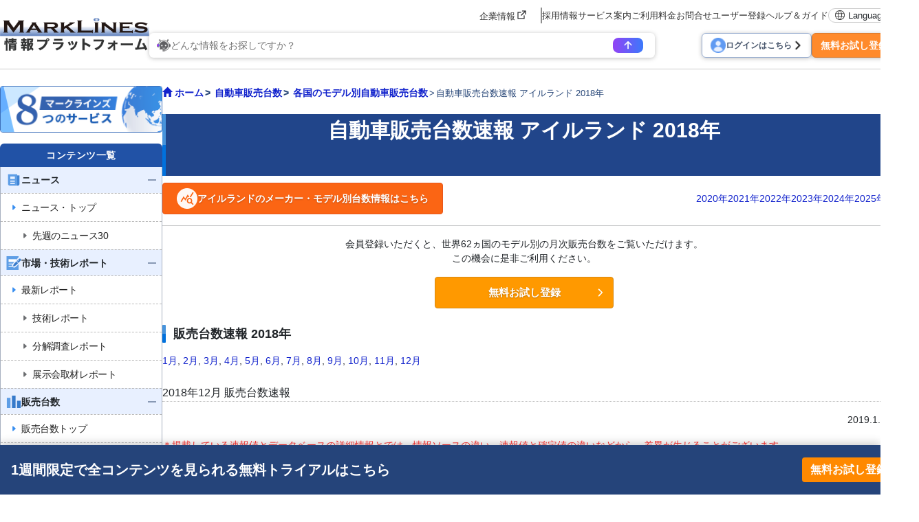

--- FILE ---
content_type: text/html; charset=UTF-8
request_url: https://www.marklines.com/ja/statistics/flash_sales/salesfig_ireland_2018
body_size: 51949
content:
<!DOCTYPE html>
<html lang="ja">

<head prefix="og: http://ogp.me/ns#">
    <meta charset="utf-8">
    <meta http-equiv="X-UA-Compatible" content="IE=edge">
    <meta name="viewport" content="width=device-width, initial-scale=1">
    <meta name="robots" content="index,noarchive">
    
    <!-- marklines.com に対する OneTrust Cookie 同意通知の始点 -->
<script type="text/javascript" src="https://cdn-au.onetrust.com/consent/593da371-8a25-4b31-8991-65c92d76c6ce/OtAutoBlock.js" ></script>
<script src="https://cdn-au.onetrust.com/scripttemplates/otSDKStub.js"  type="text/javascript" charset="UTF-8" data-domain-script="593da371-8a25-4b31-8991-65c92d76c6ce" ></script>
<script type="text/javascript">
function OptanonWrapper() { }
</script>
<!-- marklines.com に対する OneTrust Cookie 同意通知の終点 -->        <title>自動車販売台数速報 アイルランド 2018年 - 自動車産業ポータル マークラインズ</title>
            <meta name="description" content="マークラインズは、世界の自動車産業に特化したポータルサイトを運営し、自動車メーカーや部品メーカーに向けて最新かつ信頼性の高いデータを提供しています。" />
    <meta name="keywords" content="自動車,自動車業界,生産台数,販売台数,部品メーカーデータベース,シェア情報,モデルチェンジ,OEM生産拠点,法規制,環境規制,HV,HEV,PHV,PHEV,EV" />
    <link href="/manifest.json" rel="manifest" />
    <link rel="stylesheet" media="all" href="https://www.marklines.com/resource/assets/stylesheets/bootstrap/bootstrap_custom.css?id=bda82f237dc79d8ab9cc">
    <link rel="stylesheet" media="all" href="https://www.marklines.com/resource/assets/stylesheets/main_v2.css?id=444867aad7560744f51c">
    <link rel="stylesheet" media="print" href="https://www.marklines.com/resource/assets/stylesheets/print_v2.css" />
    <link rel="stylesheet" media="all" href="/resource/assets/simpliq/stylesheets/old_custom_glyphicons.css">
    
    
    
    <link rel="stylesheet" media="all" href="https://www.marklines.com/resource/assets/simpliq/stylesheets/glyphicons.css" />
    <link rel="stylesheet" media="all" href="https://www.marklines.com/resource/assets/simpliq/stylesheets/halflings.css" />
    <link rel="stylesheet" media="all" href="https://www.marklines.com/resource/assets/recommends/recommends.css" />
    <script type="text/javascript" src="https://www.marklines.com/resource/assets/javascripts/jquery/jquery.min.js"></script>
    <script type="text/javascript" src="/resource/assets/javascripts/jquery.highlight.js"></script>
    <script type="text/javascript" src="https://www.marklines.com/resource/assets/javascripts/commons/portal_common.js?id=2174d4c0a1f9e2342712"></script>
    <script type="text/javascript" src="https://www.marklines.com/resource/webjars/slick/1.8.1/slick.min.js"></script>
    <script src="https://www.marklines.com/resource/assets/javascripts/qr_code_login.js?id=83cdab62d1eefe873771"></script>
    
    <script type="text/javascript" src="https://www.marklines.com/resource/assets/javascripts/search/SearchTopAi.js?id=960dda875b0f3911368b"></script>
    <link rel="stylesheet" media="all" href="https://www.marklines.com/resource/assets/stylesheets/search_chat_ai.css?id=1e19958d40ba897b02a1" />
    
    <link rel="stylesheet" media="all" href="https://www.marklines.com/resource/assets/simpliq/stylesheets/font-awesome.min.css" />
    
    <script type="text/javascript" src="https://www.marklines.com/resource/assets/javascripts/favorite/fav_controller_ja.js?id=5a3aa45343144f3f36f5"></script>
    <script type="text/javascript" src="https://www.marklines.com/resource/assets/javascripts/Tooltip.js?id=bff60d2d53acb7a71421"></script>

        
    <meta property="og:title" content="自動車販売台数速報 アイルランド 2018年" />
    
    <meta property="og:type" content="article" />
    <meta property="og:description" content="マークラインズは、世界の自動車産業に特化したポータルサイトを運営し、自動車メーカーや部品メーカーに向けて最新かつ信頼性の高いデータを提供しています。" />
    <meta property="og:url" content="https://www.marklines.com/ja/statistics/flash_sales/salesfig_ireland_2018" />
    <meta property="og:image" content="https://www.marklines.com/statics/page_header_img/marklines_logo.jpg">
    <meta property="og:site_name" content="自動車産業ポータル マークラインズ" />
    <meta property="og:locale" content="ja_JP" />

    
    

    
    <meta name="twitter:card" content="summary" />
    <meta name="twitter:site" content="@Marklines_JP">
    <script type="application/ld+json">
        {
            "@context": "http://schema.org/",
            "@type": "Report",
            "mainEntityOfPage": {
                "@type": "WebPage",
                "@id": "http://www.marklines.com/ja/statistics/flash_sales/salesfig_ireland_2018"
            },
            "inLanguage": "ja",
            "headline": "自動車販売台数速報 アイルランド 2018年",
            "description": "マークラインズは、世界の自動車産業に特化したポータルサイトを運営し、自動車メーカーや部品メーカーに向けて最新かつ信頼性の高いデータを提供しています。",
            "image": [{
                "@type": "ImageObject",
                "url": "https://www.marklines.com/statics/page_header_img/marklines_logo.jpg",
                "width": 1200,
                "height": 630
            }],
            "datePublished": "2018-01-25T17:07:38+09:00",
            "dateModified": "2019-01-07T16:16:23+09:00",
            "author": {
                "@type": "Organization",
                "name": "MarkLines Co., Ltd.",
                "url": "https://www.marklines.com/"
            },
            "publisher": {
                "@type": "Organization",
                "name": "MarkLines Co., Ltd."
            }
        }
    </script>
        <style>
    #content {
        font-size: 14px;
        padding: 0;
        min-width: 100% !important;
    }

    #content #flash-sales h3 {
        font-weight: 500;
        padding-left: 0;
    }

    #flash-sales #news_sign_up {
        border-radius: 6px;
        border: 2px solid #3275d9;
        margin: 30px 0;
        padding: 24px;
    }

    #flash-sales #news_sign_up .sign_up_title {
        color: #215fbc;
        font-size: 22px;
        font-weight: 700;
        line-height: 130%;
        margin-bottom: 12px;
    }

    #flash-sales #news_sign_up .sign_up_title::before {
        content: '';
        background-image: url(/statics/news/icon_lock.png);
        display: inline-block;
        width: 25px;
        height: 30px;
        vertical-align: bottom;
        background-repeat: no-repeat;
    }

    #flash-sales #news_sign_up p.note {
        font-size: 14px;
        line-height: 150%;
    }

    #flash-sales #news_sign_up ul.contents_example {
        padding: 0;
        row-gap: 8px;
    }

    #flash-sales #news_sign_up ul li {
        list-style: none;
    }

    #flash-sales #news_sign_up ul.contents_example li {
        margin-top: 3px;
    }

    #flash-sales #news_sign_up ul.contents_example li::before {
        content: '';
        background-image: url(/statics/news/icon_check_box.png);
        display: inline-block;
        width: 25px;
        height: 22px;
        vertical-align: bottom;
        background-repeat: no-repeat;
    }

    #flash-sales #news_sign_up button#news_sign_up_button {
        color: #fff;
        font-size: 15px;
        font-weight: 700;
        width: 240px;
        height: 46px;
        text-align: center;
        padding: 12px 24px;
        border: none;
        border-radius: 3px;
        background: #ff8900;
    }

    #flash-sales #news_sign_up button#news_sign_up_button::after {
        content: '';
        background-image: url(/statics/news/icon-right.png);
        display: inline-block;
        width: 15px;
        height: 21px;
        vertical-align: bottom;
        background-repeat: no-repeat;
    }

    #flash-sales .subTotop {
        text-align: right;
    }

    #flash-sales .detail_info_btn {
        box-sizing: border-box;
        background: #FB6514;
        max-height: 46px;
        width: fit-content;
        min-width: 326px;
        padding: 12px 20px;
        gap: 8px;
        display: flex;
        flex-direction: row;
        justify-content: center;
        align-items: center;
        border: 1px solid #E8561C;
        border-radius: 4px;
        font-weight: bold;
        line-height: 17px;
        color: #FFFFFF;
        text-shadow: 0px 1px 2px rgba(0, 0, 0, 0.25);
        text-decoration: none;
    }

    #flash-sales .anonymous_h1 {
        align-content: center;
        margin-top: 20px;
        margin-bottom: 10px;
        background-color: #21458a;
        color: #FFFFFF;
        text-align: center;
        min-height: 90px;
        line-height: normal;
        font-size: 30px;
        font-weight: bold;
    }

    #flash-sales .free_trial {
        box-sizing: border-box;
        display: flex;
        justify-content: center;
        align-items: center;
        position: relative;
        height: 46px;
        width: 260px;
        color: #FFFFFF;
        font-size: 15px;
        font-weight: bold;
        line-height: 0%;
        padding: 16px 12px;
        background: #FF9900;
        border-radius: 4px;
        border: 1px solid #D68915;
        text-shadow: 0px 1px 2px rgba(0, 0, 0, 0.25);
        text-decoration: none;
    }

    #flash-sales .free_trial img {
        position: absolute;
        right: 12px;
    }

    #flash-sales p.notice {
        color: #ff3030;
    }
</style>
            <style>
            #pages_body tbody>tr>td {
                filter: blur(3px);
            }
        </style>
        <link rel="stylesheet" media="screen" href="https://www.marklines.com/resource/assets/stylesheets/print/unselectable.css" />
        <link rel="stylesheet" media="print" href="https://www.marklines.com/resource/assets/stylesheets/print/print_suppression.css" />
                    <script type="text/javascript" src="https://www.marklines.com/resource/assets/javascripts/commons/suppression.js"></script>
        
    <script>
        (function(i, s, o, g, r, a, m) {
            i['GoogleAnalyticsObject'] = r;
            i[r] = i[r] || function() {
                (i[r].q = i[r].q || []).push(arguments)
            }, i[r].l = 1 * new Date();
            a = s.createElement(o),
                m = s.getElementsByTagName(o)[0];
            a.async = 1;
            a.src = g;
            m.parentNode.insertBefore(a, m)
        })(window, document, 'script', 'https://www.marklines.com/analytics.js', 'ga');
        ga('create', 'UA-85633279-1', 'auto');
        var dimensionValue = 'anonymous';
        ga('set', 'dimension1', dimensionValue);
        ga('send', 'pageview');
    </script>
    
    <script async src="https://www.googletagmanager.com/gtag/js?id=G-BKL7FC1PFZ"></script>
    <script>
        window.dataLayer = window.dataLayer || [];

        function gtag() {
            dataLayer.push(arguments);
        }
        gtag('js', new Date());
        gtag('config', 'G-BKL7FC1PFZ');
        gtag('set', 'user_properties', {
            'user_status': dimensionValue
        });
    </script>
            <script type="text/javascript">
    (function(c, l, a, r, i, t, y) {
        c[a] = c[a] || function() {
            (c[a].q = c[a].q || []).push(arguments)
        };
        t = l.createElement(r);
        t.async = 1;
        t.src = "https://www.clarity.ms/tag/" + i;
        y = l.getElementsByTagName(r)[0];
        y.parentNode.insertBefore(t, y);
    })(window, document, "clarity", "script", "c6fay70qrg");
</script>
    

    
    
    
    
</head>

<body class="ja">
            <div id="sp-menu">
    <div class="offcanvas offcanvas-start" tabindex="-1" id="offcanvasMenu" aria-labelledby="offcanvasMenuLabel">
        <div class="offcanvas-body overflow-x-hidden p-0">
            <div class="offcanvas-header p-0">
                <button type="button" class="sp_btn_close p-0 border-0 bg-transparent" data-bs-dismiss="offcanvas" aria-label="Close">
                    <img src="/statics/assets/sp_menu_close_2.png" width="64" height="64" alt="close-button">
                </button>
            </div>

            <!-- Searching Area -->
            

            <!-- Searching AI Area -->
            <div class="row p-3 px-lg-0 position-relative sp_menu_search_ai js-search-ai-background-wrapper">
                <div class="js-search-ai-background search-ai-background search-ai-background--search-result search-ai-background--ai-mode" id="search-ai-background">
                        <!-- Desktop images -->
            <img src="/statics/assets/searchAi/bg-ai-top.png" alt="" class="search-ai-background__ai-agent search-ai-background__desktop active">
            <img src="/statics/assets/searchAi/bg-ai-top.png" alt="" class="search-ai-background__ai-keyword search-ai-background__desktop">
            <img src="/statics/assets/searchAi/bg-ai-top.png" alt="" class="search-ai-background__ai-image search-ai-background__desktop">

            <!-- Mobile images -->
            <img src="/statics/assets/searchAi/bg-sp-ai-top.png" alt="" class="search-ai-background__ai-agent search-ai-background__mobile active">
            <img src="/statics/assets/searchAi/bg-sp-ai-top.png" alt="" class="search-ai-background__ai-keyword search-ai-background__mobile">
            <img src="/statics/assets/searchAi/bg-sp-ai-top.png" alt="" class="search-ai-background__ai-image search-ai-background__mobile">
            </div>                <meta name="csrf-token" content="3ce4aa41e260d23cb30c93e357f0a7064e7bd4f8-1769120424159-XqfDx7t6bs9WbcnzrGADxia8">

<div
    class="js-search-ai-container search-ai-container main-search-wrapper">
    
            <div class="search-ai-header-container">
                            <div class="search-ai-header header-ai-mode header-ai-mode-ja">
                    <img src="/statics/assets/searchAi/banner-non-login-ja.png" alt="MARKLINES 生成AI">
                </div>
                        <div class="search-ai-header header-keyword-mode sp-header-keyword-mode">
                <div class="header-keyword-mode__title">
                    <img src="/statics/assets/searchAi/book-icon.png" alt="">
                    <span>キーワード検索</span>
                </div>
                <div class="header-keyword-mode__subtitle">
                    <span>検索結果をコンテンツ別に表示</span>
                </div>
            </div>
            <div class="search-ai-header header-image-mode sp-header-image-mode">
                <div class="header-image-mode__title">
                    <img src="/statics/assets/searchAi/image-icon.png" alt="">
                    <span>画像検索</span>
                </div>
                <div class="header-image-mode__subtitle">
                    <span>自動車部品、展示会、新車などの画像を検索</span>
                </div>
            </div>
        </div>
        
    <div class="wrapper-search-container">
        <div class="js-search-container search-container">
            <div class="search-container--item item-mode-ai" style="display: flex;">
                                                    <div class="flex-column position-absolute text-start search-ai-input-placeholder">
                        <span class="search-ai-input-placeholder__title">どんな情報をお探しですか？</span>
                        <span class="search-ai-input-placeholder__sub-title">文章・ワンワードに対応しています。</span>
                        <span class="search-ai-input-placeholder__sub-title">質問と回答は60カ国以上の言語で可能です。</span>
                    </div>
                                <textarea class="search-input SearchAiInput" name="search_query" maxlength="2000" autocomplete="off" data-max-lines="5"
                    placeholder=""></textarea>
                <div class="search-container--item__end">
                                                                                                            <div class="limit-user-search-input">
                        <span class="limit-user-search-input__search-used"></span>
                        <span class="limit-user-search-input__search-limit-divider">/</span>
                        <span class="limit-user-search-input__search-limit"></span>
                        <span class="limit-user-search-input__search-limit-text">回</span>
                    </div>
                    <button type="button" class="js-search-ai-button search-ai-button" data-mode="ai">
                        <img src="/statics/assets/searchAi/arrow-icon-search.png" alt="">
                    </button>
                </div>
            </div>
            <div class="search-container--item item-mode-keyword" style="display: none;">
                                <input type="text" class="search-input SearchKeywordInput" placeholder="検索ワードを入力してください。"
                    autocomplete="off">
                <div class="search-container--item__end">
                    <button type="button" class="js-search-ai-button search-ai-button" data-mode="keyword">
                        <img src="/statics/assets/searchAi/search-icon.png" alt="">
                    </button>
                </div>
            </div>
            <div class="search-container--item item-mode-image" style="display: none;">
                                <input type="text" class="search-input SearchImageInput" placeholder="検索ワードを入力してください。"
                    autocomplete="off">
                <div class="search-container--item__end">
                    <button type="button" class="js-search-ai-button search-ai-button" data-mode="image">
                        <img src="/statics/assets/searchAi/search-icon.png" alt="">
                    </button>
                </div>
            </div>
        </div>
        
        <div class="d-flex justify-content-between align-items-start align-items-lg-center flex-column flex-lg-row gap-3">
            <div class="js-search-ai-modes search-ai-modes">
    <button type="button" class="js-mode-btn mode-btn ai-agent-btn active" data-mode="ai">
        <div class="btn-icon">
            <img src="/statics/assets/searchAi/icon-robot.png" alt="">
        </div>
        <span>生成AI</span>
    </button>

    <button type="button" class="js-mode-btn mode-btn ai-keyword-btn" data-mode="keyword">
        <div class="btn-icon">
            <img src="/statics/assets/searchAi/book-icon.png" alt="">
        </div>
        <span class="mode-btn__title-text">キーワード検索</span>
        <span class="mode-btn__title-text--sp">キーワード</span>
    </button>

    <button type="button" class="js-mode-btn mode-btn ai-image-btn" data-mode="image">
        <div class="btn-icon">
            <img src="/statics/assets/searchAi/image-icon.png" alt="">
        </div>
        <span class="mode-btn__title-text">画像検索</span>
        <span class="mode-btn__title-text--sp">画像</span>
    </button>
</div>
                    </div>
    </div>
    </div>
            </div>

            <!-- Account Area -->
            <div class="login_area">
                                    <a href="/ja/members/login" class="sp_account_btn">
                        <img src="/statics/assets/sp_account.png" width="20" height="20" alt="account-button">
                        ログイン
                    </a>
                    <a href="/ja/members/sign_up" class="sp_account_btn free_trial">
                        無料お試し登録
                        <span class="arrow_right"></span>
                    </a>
                            </div>

            <!-- List Menu -->
            <div class="list_menu">
                <h5 class="sp_menu_title">コンテンツ一覧</h5>

                <ul class="accordion">
                    <li>
                        
                        <div class="first-level accordion_btn collapsed" id="accordionMenuBtn-sp-item001" data-bs-toggle="collapse" data-bs-target="#accordionMenu-sp-item001">
                            <div class="manu_head_icon"><img src="/statics/assets/side_menu/icon-news.png" alt="Menu Title Icon" width="22" height="22"></div>
                            <div class="menu_item">ニュース</div>
                            <div class="menu_open_icon"><img src="/statics/assets/side_menu/icon-plus_2.png" alt="Plus Icon" width="24" height="24"></div>
                            <div class="menu_close_icon"><img src="/statics/assets/side_menu/icon-minus_2.png" alt="Minus Icon" width="24" height="24"></div>
                        </div>
                        
                        <ul id="accordionMenu-sp-item001" class="second-level accordion-collapse collapse">
                            <li>
                                <a href="/ja/news?rf=left_menu">
                                    <div class="manu_head_icon"><img src="/statics/assets/side_menu/arrow-right-title_blue.png" alt="Arrow Right Icon" width="22" height="22"></div>
                                    <div class="menu_item">ニュース・トップ</div>
                                </a>
                            </li>
                            <li>
                                
                                <a href="/ja/news-editorspicks/20260113" class="indented_line">
                                    <div class="manu_head_icon"><img src="/statics/assets/side_menu/arrow-right-title_grey.png" alt="Arrow Right Icon" width="22" height="22"></div>
                                    <div class="menu_item">先週のニュース30</div>
                                </a>
                            </li>
                        </ul>
                    </li>

                    
                    <li>
                        <div class="first-level accordion_btn collapsed" id="accordionMenuBtn-sp-item002" data-bs-toggle="collapse" data-bs-target="#accordionMenu-sp-item002">
                            <div class="manu_head_icon"><img src="/statics/assets/side_menu/icon-reports.png" alt="Menu Title Icon" width="22" height="22"></div>
                            <div class="menu_item">市場・技術レポート</div>
                            <div class="menu_open_icon"><img src="/statics/assets/side_menu/icon-plus_2.png" alt="Plus Icon" width="24" height="24"></div>
                            <div class="menu_close_icon"><img src="/statics/assets/side_menu/icon-minus_2.png" alt="Minus Icon" width="24" height="24"></div>
                        </div>
                        <ul id="accordionMenu-sp-item002" class="second-level accordion-collapse collapse">
                            <li>
                                <a href="/ja/report/?rf=left_menu">
                                    <div class="manu_head_icon"><img src="/statics/assets/side_menu/arrow-right-title_blue.png" alt="Arrow Right Icon" width="22" height="22"></div>
                                    <div class="menu_item">最新レポート</div>
                                </a>
                            </li>
                            <li>
                                <a href="/ja/report/ev-exhibitions-teardowns?rf=left_menu" class="indented_line">
                                    <div class="manu_head_icon"><img src="/statics/assets/side_menu/arrow-right-title_grey.png" alt="Arrow Right Icon" width="22" height="22"></div>
                                    <div class="menu_item">技術レポート</div>
                                </a>
                            </li>
                            <li>
                                <a href="/ja/report/ev-exhibitions-teardowns/teardown-reports?rf=left_menu" class="indented_line">
                                    <div class="manu_head_icon"><img src="/statics/assets/side_menu/arrow-right-title_grey.png" alt="Arrow Right Icon" width="22" height="22"></div>
                                    <div class="menu_item">分解調査レポート</div>
                                </a>
                            </li>
                            <li>
                                <a href="/ja/report/ev-exhibitions-teardowns/exhibitions-auto-shows?rf=left_menu" class="indented_line">
                                    <div class="manu_head_icon"><img src="/statics/assets/side_menu/arrow-right-title_grey.png" alt="Arrow Right Icon" width="22" height="22"></div>
                                    <div class="menu_item">展示会取材レポート</div>
                                </a>
                            </li>
                        </ul>
                    </li>
                    
                    <li>
                        <div class="first-level accordion_btn collapsed" id="accordionMenuBtn-sp-item003" data-bs-toggle="collapse" data-bs-target="#accordionMenu-sp-item003">
                            <div class="manu_head_icon"><img src="/statics/assets/side_menu/icon-graph.png" alt="Menu Title Icon" width="22" height="22"></div>
                            <div class="menu_item">販売台数</div>
                            <div class="menu_open_icon"><img src="/statics/assets/side_menu/icon-plus_2.png" alt="Plus Icon" width="24" height="24"></div>
                            <div class="menu_close_icon"><img src="/statics/assets/side_menu/icon-minus_2.png" alt="Minus Icon" width="24" height="24"></div>
                        </div>
                        <ul id="accordionMenu-sp-item003" class="second-level accordion-collapse collapse">
                            <li>
                                <a href="/ja/vehicle_sales/index?rf=left_menu">
                                    <div class="manu_head_icon"><img src="/statics/assets/side_menu/arrow-right-title_blue.png" alt="Arrow Right Icon" width="22" height="22"></div>
                                    <div class="menu_item">販売台数トップ</div>
                                </a>
                            </li>
                            <li>
                                <a href="/ja/vehicle_sales/?rf=left_menu" class="indented_line">
                                    <div class="manu_head_icon"><img src="/statics/assets/side_menu/arrow-right-title_grey.png" alt="Arrow Right Icon" width="22" height="22"></div>
                                    <div class="menu_item">各国のモデル別台数</div>
                                </a>
                            </li>
                            <li>
                                <a href="/ja/vehicle_sales/search?rf=left_menu" class="indented_line">
                                    <div class="manu_head_icon"><img src="/statics/assets/side_menu/arrow-right-title_grey.png" alt="Arrow Right Icon" width="22" height="22"></div>
                                    <div class="menu_item">EV/モデル/国/etc 検索</div>
                                </a>
                            </li>
                            <li>
                                <a href="/ja/vehicle_sales/dashboard?rf=left_menu" class="indented_line">
                                    <div class="manu_head_icon"><img src="/statics/assets/side_menu/arrow-right-title_grey.png" alt="Arrow Right Icon" width="22" height="22"></div>
                                    <div class="menu_item">ダッシュボード</div>
                                </a>
                            </li>
                            <li>
                                <a href="/ja/vehicle_sales/customize_totalization?rf=left_menu" class="indented_line">
                                    <div class="manu_head_icon"><img src="/statics/assets/side_menu/arrow-right-title_grey.png" alt="Arrow Right Icon" width="22" height="22"></div>
                                    <div class="menu_item">カスタマイズ集計</div>
                                </a>
                            </li>
                        </ul>
                    </li>
                    
                    <li>
                        <div class="first-level accordion_btn collapsed" id="accordionMenuBtn-sp-item004" data-bs-toggle="collapse" data-bs-target="#accordionMenu-sp-item004">
                            <div class="manu_head_icon"><img src="/statics/assets/side_menu/icon-graph.png" alt="Menu Title Icon" width="22" height="22"></div>
                            <div class="menu_item">生産台数</div>
                            <div class="menu_open_icon"><img src="/statics/assets/side_menu/icon-plus_2.png" alt="Plus Icon" width="24" height="24"></div>
                            <div class="menu_close_icon"><img src="/statics/assets/side_menu/icon-minus_2.png" alt="Minus Icon" width="24" height="24"></div>
                        </div>
                        <ul id="accordionMenu-sp-item004" class="second-level accordion-collapse collapse">
                            <li>
                                <a href="/ja/vehicle_production/index?rf=left_menu">
                                    <div class="manu_head_icon"><img src="/statics/assets/side_menu/arrow-right-title_blue.png" alt="Arrow Right Icon" width="22" height="22"></div>
                                    <div class="menu_item">生産台数トップ</div>
                                </a>
                            </li>
                            <li>
                                <a href="/ja/vehicle_production/?rf=left_menu" class="indented_line">
                                    <div class="manu_head_icon"><img src="/statics/assets/side_menu/arrow-right-title_grey.png" alt="Arrow Right Icon" width="22" height="22"></div>
                                    <div class="menu_item">各国のモデル別台数</div>
                                </a>
                            </li>
                            <li>
                                <a href="/ja/vehicle_production/search?rf=left_menu" class="indented_line">
                                    <div class="manu_head_icon"><img src="/statics/assets/side_menu/arrow-right-title_grey.png" alt="Arrow Right Icon" width="22" height="22"></div>
                                    <div class="menu_item">モデル/メーカー/国 検索</div>
                                </a>
                            </li>
                            <li>
                                <a href="/ja/statistics/engineproduction/engineproduction?rf=left_menu" class="indented_line">
                                    <div class="manu_head_icon"><img src="/statics/assets/side_menu/arrow-right-title_grey.png" alt="Arrow Right Icon" width="22" height="22"></div>
                                    <div class="menu_item">機種別エンジン台数</div>
                                </a>
                            </li>
                            <li>
                                <a href="/ja/vehicle_production/dashboard?rf=left_menu" class="indented_line">
                                    <div class="manu_head_icon"><img src="/statics/assets/side_menu/arrow-right-title_grey.png" alt="Arrow Right Icon" width="22" height="22"></div>
                                    <div class="menu_item">ダッシュボード</div>
                                </a>
                            </li>
                        </ul>
                    </li>
                    
                    <li>
                        <a href="/ja/forecast/index?rf=left_menu" class="single-item">
                            <div class="first-level accordion_btn">
                                <div class="manu_head_icon"><img src="/statics/assets/side_menu/icon-forecast.png" alt="Menu Title Icon" width="22" height="22"></div>
                                <div class="menu_item">GlobalData 市場予測</div>
                                <div><img src="/statics/assets/side_menu/icon-arrow_2.png" alt="Arrow Icon" width="24" height="24"></div>
                            </div>
                        </a>
                    </li>

                    

                    <li>
                        <div class="first-level accordion_btn collapsed" id="accordionMenuBtn-sp-item006" data-bs-toggle="collapse" data-bs-target="#accordionMenu-sp-item006">
                            <div class="manu_head_icon"><img src="/statics/assets/side_menu/icon-model_launch.png" alt="Menu Title Icon" width="22" height="22"></div>
                            <div class="menu_item">モデルチェンジ予測</div>
                            <div class="menu_open_icon"><img src="/statics/assets/side_menu/icon-plus_2.png" alt="Plus Icon" width="24" height="24"></div>
                            <div class="menu_close_icon"><img src="/statics/assets/side_menu/icon-minus_2.png" alt="Minus Icon" width="24" height="24"></div>
                        </div>
                        <ul id="accordionMenu-sp-item006" class="second-level accordion-collapse collapse">
                            <li>
                                <a href="/ja/modelchange?rf=left_menu" class="indented_line">
                                    <div class="manu_head_icon"><img src="/statics/assets/side_menu/arrow-right-title_grey.png" alt="Arrow Right Icon" width="22" height="22"></div>
                                    <div class="menu_item">メーカー、国別予測</div>
                                </a>
                            </li>
                            <li>
                                <a href="/ja/modelchange/search?rf=left_menu" class="indented_line">
                                    <div class="manu_head_icon"><img src="/statics/assets/side_menu/arrow-right-title_grey.png" alt="Arrow Right Icon" width="22" height="22"></div>
                                    <div class="menu_item">車種/絞り込み検索</div>
                                </a>
                            </li>
                        </ul>
                    </li>
                    
                    <li>
                        <div class="first-level accordion_btn collapsed" id="accordionMenuBtn-sp-item007" data-bs-toggle="collapse" data-bs-target="#accordionMenu-sp-item007">
                            <div class="manu_head_icon"><img src="/statics/assets/side_menu/icon-green_vehicle.png" alt="Menu Title Icon" width="22" height="22"></div>
                            <div class="menu_item">EV・自動運転</div>
                            <div class="menu_open_icon"><img src="/statics/assets/side_menu/icon-plus_2.png" alt="Plus Icon" width="24" height="24"></div>
                            <div class="menu_close_icon"><img src="/statics/assets/side_menu/icon-minus_2.png" alt="Minus Icon" width="24" height="24"></div>
                        </div>
                        <ul id="accordionMenu-sp-item007" class="second-level accordion-collapse collapse">
                            <li>
                                <a href="/ja/green_vehicles/case_top?rf=left_menu" class="indented_line">
                                    <div class="manu_head_icon"><img src="/statics/assets/side_menu/arrow-right-title_grey.png" alt="Arrow Right Icon" width="22" height="22"></div>
                                    <div class="menu_item">モデル別電動車一覧</div>
                                </a>
                            </li>
                            <li>
                                <a href="/ja/green_vehicles/search_top?rf=left_menu" class="indented_line">
                                    <div class="manu_head_icon"><img src="/statics/assets/side_menu/arrow-right-title_grey.png" alt="Arrow Right Icon" width="22" height="22"></div>
                                    <div class="menu_item">絞り込み検索</div>
                                </a>
                            </li>
                            <li>
                                <a href="/ja/hvevsuppliers/?rf=left_menu" class="indented_line">
                                    <div class="manu_head_icon"><img src="/statics/assets/side_menu/arrow-right-title_grey.png" alt="Arrow Right Icon" width="22" height="22"></div>
                                    <div class="menu_item">EV/HV/PHV/FCV部品</div>
                                </a>
                            </li>
                        </ul>
                    </li>
                    
                    <li>
                        <div class="first-level accordion_btn collapsed" id="accordionMenuBtn-sp-item008" data-bs-toggle="collapse" data-bs-target="#accordionMenu-sp-item008">
                            <div class="manu_head_icon"><img src="/statics/assets/side_menu/icon-wsw_piechart.png" alt="Menu Title Icon" width="22" height="22"></div>
                            <div class="menu_item">部品サプライチェーン</div>
                            <div class="menu_open_icon"><img src="/statics/assets/side_menu/icon-plus_2.png" alt="Plus Icon" width="24" height="24"></div>
                            <div class="menu_close_icon"><img src="/statics/assets/side_menu/icon-minus_2.png" alt="Minus Icon" width="24" height="24"></div>
                        </div>
                        <ul id="accordionMenu-sp-item008" class="second-level accordion-collapse collapse">
                            <li>
                                <a href="/ja/wsw/search?rf=left_menu" class="indented_line">
                                    <div class="manu_head_icon"><img src="/statics/assets/side_menu/arrow-right-title_grey.png" alt="Arrow Right Icon" width="22" height="22"></div>
                                    <div class="menu_item">300部品サプライチェーン</div>
                                </a>
                            </li>
                            <li>
                                <a href="/ja/wsw/refined-search?rf=left_menu" class="indented_line">
                                    <div class="manu_head_icon"><img src="/statics/assets/side_menu/arrow-right-title_grey.png" alt="Arrow Right Icon" width="22" height="22"></div>
                                    <div class="menu_item">検索（モデル/サプライヤー）</div>
                                </a>
                            </li>
                            <li>
                                <a href="/ja/analysis_report?rf=left_menu" class="indented_line">
                                    <div class="manu_head_icon"><img src="/statics/assets/side_menu/arrow-right-title_grey.png" alt="Arrow Right Icon" width="22" height="22"></div>
                                    <div class="menu_item">分析レポート</div>
                                </a>
                            </li>
                        </ul>
                    </li>
                    
                    <li>
                        <div class="first-level accordion_btn collapsed" id="accordionMenuBtn-sp-item009" data-bs-toggle="collapse" data-bs-target="#accordionMenu-sp-item009">
                            <div class="manu_head_icon"><img src="/statics/assets/side_menu/icon-parts_supplier.png" alt="Menu Title Icon" width="22" height="22"></div>
                            <div class="menu_item">部品メーカー検索</div>
                            <div class="menu_open_icon"><img src="/statics/assets/side_menu/icon-plus_2.png" alt="Plus Icon" width="24" height="24"></div>
                            <div class="menu_close_icon"><img src="/statics/assets/side_menu/icon-minus_2.png" alt="Minus Icon" width="24" height="24"></div>
                        </div>
                        <ul id="accordionMenu-sp-item009" class="second-level accordion-collapse collapse">
                            <li>
                                <a href="/ja/supplier_db/top?rf=left_menu">
                                    <div class="manu_head_icon"><img src="/statics/assets/side_menu/arrow-right-title_blue.png" alt="Arrow Right Icon" width="22" height="22"></div>
                                    <div class="menu_item">部品メーカー検索トップ</div>
                                </a>
                            </li>
                            <li>
                                <a href="/ja/supplier_db/?rf=left_menu" class="indented_line">
                                    <div class="manu_head_icon"><img src="/statics/assets/side_menu/arrow-right-title_grey.png" alt="Arrow Right Icon" width="22" height="22"></div>
                                    <div class="menu_item">70,000社検索</div>
                                </a>
                            </li>
                            <li>
                                <a href="/ja/top500/?rf=left_menu" class="indented_line">
                                    <div class="manu_head_icon"><img src="/statics/assets/side_menu/arrow-right-title_grey.png" alt="Arrow Right Icon" width="22" height="22"></div>
                                    <div class="menu_item">主要400社レポート</div>
                                </a>
                            </li>
                            <li>
                                <a href="https://dictionary.marklines.com/ja/?rf=left_menu" class="indented_line">
                                    <div class="manu_head_icon"><img src="/statics/assets/side_menu/arrow-right-title_grey.png" alt="Arrow Right Icon" width="22" height="22"></div>
                                    <div class="menu_item">部品辞典</div>
                                </a>
                            </li>
                        </ul>
                    </li>
                    
                    <li>
                        <a href="/ja/sdv/?rf=left_menu" class="single-item">
                            <div class="first-level accordion_btn">
                                <div class="manu_head_icon"><img src="/statics/assets/side_menu/icon-sdv_softwear.png" alt="Menu Title Icon" width="22" height="22"></div>
                                <div class="menu_item">SDV / 車載SWベンダー</div>
                                <div><img src="/statics/assets/side_menu/icon-arrow_2.png" alt="Arrow Icon" width="24" height="24"></div>
                            </div>
                        </a>
                    </li>
                    
                    <li>
                        <a href="/ja/product/50/list?rf=left_menu" class="single-item">
                            <div class="first-level accordion_btn">
                                <div class="manu_head_icon"><img src="/statics/assets/side_menu/icon-outsourcing.png" alt="Menu Title Icon" width="22" height="22"></div>
                                <div class="menu_item">外注・調達先情報</div>
                                <div><img src="/statics/assets/side_menu/icon-arrow_2.png" alt="Arrow Icon" width="24" height="24"></div>
                            </div>
                        </a>
                    </li>
                    
                    <li>
                        <div class="first-level accordion_btn collapsed" id="accordionMenuBtn-sp-item010" data-bs-toggle="collapse" data-bs-target="#accordionMenu-sp-item010">
                            
                            <div class="manu_head_icon"><img src="/statics/assets/side_menu/icon-oem_factory.png" alt="Menu Title Icon" width="22" height="22"></div>
                            <div class="menu_item">OEM拠点 / 供給メーカー</div>
                            <div class="menu_open_icon"><img src="/statics/assets/side_menu/icon-plus_2.png" alt="Plus Icon" width="24" height="24"></div>
                            <div class="menu_close_icon"><img src="/statics/assets/side_menu/icon-minus_2.png" alt="Minus Icon" width="24" height="24"></div>
                        </div>
                        <ul id="accordionMenu-sp-item010" class="second-level accordion-collapse collapse">
                            <li>
                                <a href="/ja/global/top?rf=left_menu">
                                    <div class="manu_head_icon"><img src="https://www.marklines.com/statics/assets/new-icon.png" alt="Menu Title Icon" width="22" height="22"></div>
                                    
                                    <div class="menu_item">OEM拠点 / 供給メーカートップ</div>
                                </a>
                            </li>
                            <li>
                                <a href="/ja/global/?rf=left_menu" class="indented_line">
                                    <div class="manu_head_icon"><img src="/statics/assets/side_menu/arrow-right-title_grey.png" alt="Arrow Right Icon" width="22" height="22"></div>
                                    <div class="menu_item">地図から選択</div>
                                </a>
                            </li>
                            <li>
                                <a href="/ja/global/search?rf=left_menu" class="indented_line">
                                    <div class="manu_head_icon"><img src="/statics/assets/side_menu/arrow-right-title_grey.png" alt="Arrow Right Icon" width="22" height="22"></div>
                                    <div class="menu_item">メーカー・国から検索</div>
                                </a>
                            </li>
                            <li>
                                <a href="/ja/map/graph?rf=left_menu" class="indented_line">
                                    <div class="manu_head_icon"><img src="/statics/assets/side_menu/arrow-right-title_grey.png" alt="Arrow Right Icon" width="22" height="22"></div>
                                    <div class="menu_item">生産能力分布</div>
                                </a>
                            </li>
                            <li>
                                <a href="/ja/global/-updates?rf=left_menu" class="indented_line">
                                    <div class="manu_head_icon"><img src="/statics/assets/side_menu/arrow-right-title_grey.png" alt="Arrow Right Icon" width="22" height="22"></div>
                                    <div class="menu_item">工場・拠点別トピックス</div>
                                </a>
                            </li>
                            <li>
                                <a href="/ja/map/places?rf=left_menu" class="indented_line">
                                    <div class="manu_head_icon"><img src="/statics/assets/side_menu/arrow-right-title_grey.png" alt="Arrow Right Icon" width="22" height="22"></div>
                                    <div class="menu_item">拠点位置マッピング</div>
                                </a>
                            </li>
                        </ul>
                    </li>
                    
                    <li>
                        <div class="first-level accordion_btn collapsed" id="accordionMenuBtn-sp-item011" data-bs-toggle="collapse" data-bs-target="#accordionMenu-sp-item011">
                            <div class="manu_head_icon"><img src="/statics/assets/side_menu/icon-exhibition.png" alt="Menu Title Icon" width="22" height="22"></div>
                            <div class="menu_item">展示会取材</div>
                            <div class="menu_open_icon"><img src="/statics/assets/side_menu/icon-plus_2.png" alt="Plus Icon" width="24" height="24"></div>
                            <div class="menu_close_icon"><img src="/statics/assets/side_menu/icon-minus_2.png" alt="Minus Icon" width="24" height="24"></div>
                        </div>
                        <ul id="accordionMenu-sp-item011" class="second-level accordion-collapse collapse">
                            <li>
                                <a href="/ja/exhibitions/index?rf=left_menu">
                                    <div class="manu_head_icon"><img src="/statics/assets/side_menu/arrow-right-title_blue.png" alt="Arrow Right Icon" width="22" height="22"></div>
                                    <div class="menu_item">展示会取材トップ</div>
                                </a>
                            </li>
                            <li>
                                <a href="/ja/exhibitions/future_exhibitions?rf=left_menu" class="indented_line">
                                    <div class="manu_head_icon"><img src="/statics/assets/side_menu/arrow-right-title_grey.png" alt="Arrow Right Icon" width="22" height="22"></div>
                                    <div class="menu_item">取材スケジュール</div>
                                </a>
                            </li>
                        </ul>
                    </li>
                    
                    <li>
                        <div class="first-level accordion_btn collapsed" id="accordionMenuBtn-sp-item012" data-bs-toggle="collapse" data-bs-target="#accordionMenu-sp-item012">
                            <div class="manu_head_icon"><img src="/statics/assets/side_menu/icon-human_resource.png" alt="Menu Title Icon" width="22" height="22"></div>
                            <div class="menu_item">人事組織 / 決算</div>
                            <div class="menu_open_icon"><img src="/statics/assets/side_menu/icon-plus_2.png" alt="Plus Icon" width="24" height="24"></div>
                            <div class="menu_close_icon"><img src="/statics/assets/side_menu/icon-minus_2.png" alt="Minus Icon" width="24" height="24"></div>
                        </div>
                        <ul id="accordionMenu-sp-item012" class="second-level accordion-collapse collapse">
                            <li>
                                <a href="/ja/top500/hr/?rf=left_menu" class="indented_line">
                                    <div class="manu_head_icon"><img src="/statics/assets/side_menu/arrow-right-title_grey.png" alt="Arrow Right Icon" width="22" height="22"></div>
                                    <div class="menu_item">人事組織</div>
                                </a>
                            </li>
                            <li>
                                <a href="/ja/top500/cf/reporting_summary_top?rf=left_menu" class="indented_line">
                                    <div class="manu_head_icon"><img src="/statics/assets/side_menu/arrow-right-title_grey.png" alt="Arrow Right Icon" width="22" height="22"></div>
                                    <div class="menu_item">決算まとめ</div>
                                </a>
                            </li>
                        </ul>
                    </li>
                    
                    <li>
                        <div class="first-level accordion_btn collapsed" id="accordionMenuBtn-sp-item013" data-bs-toggle="collapse" data-bs-target="#accordionMenu-sp-item013">
                            <div class="manu_head_icon"><img src="/statics/assets/side_menu/icon-reguration.png" alt="Menu Title Icon" width="22" height="22"></div>
                            <div class="menu_item">法規制情報</div>
                            <div class="menu_open_icon"><img src="/statics/assets/side_menu/icon-plus_2.png" alt="Plus Icon" width="24" height="24"></div>
                            <div class="menu_close_icon"><img src="/statics/assets/side_menu/icon-minus_2.png" alt="Minus Icon" width="24" height="24"></div>
                        </div>
                        <ul id="accordionMenu-sp-item013" class="second-level accordion-collapse collapse">
                            <li>
                                <a href="/ja/regulation/index?rf=left_menu">
                                    <div class="manu_head_icon"><img src="/statics/assets/side_menu/arrow-right-title_blue.png" alt="Arrow Right Icon" width="22" height="22"></div>
                                    <div class="menu_item">法規制情報トップ</div>
                                </a>
                            </li>
                            <li>
                                <a href="/ja/regulation/environment/?rf=left_menu" class="indented_line">
                                    <div class="manu_head_icon"><img src="/statics/assets/side_menu/arrow-right-title_grey.png" alt="Arrow Right Icon" width="22" height="22"></div>
                                    <div class="menu_item">環境規制（排ガス・燃費等）</div>
                                </a>
                            </li>
                            <li>
                                <a href="/ja/ece/?rf=left_menu" class="indented_line">
                                    <div class="manu_head_icon"><img src="/statics/assets/side_menu/arrow-right-title_grey.png" alt="Arrow Right Icon" width="22" height="22"></div>
                                    <div class="menu_item">UN（国連）規則</div>
                                </a>
                            </li>
                            <li>
                                <a href="/ja/fmvss/?rf=left_menu" class="indented_line">
                                    <div class="manu_head_icon"><img src="/statics/assets/side_menu/arrow-right-title_grey.png" alt="Arrow Right Icon" width="22" height="22"></div>
                                    <div class="menu_item">米国法規（FMVSS）</div>
                                </a>
                            </li>
                            <li>
                                <a href="/ja/report/ev-exhibitions-teardowns/regulations?rf=left_menu" class="indented_line">
                                    <div class="manu_head_icon"><img src="/statics/assets/side_menu/arrow-right-title_grey.png" alt="Arrow Right Icon" width="22" height="22"></div>
                                    <div class="menu_item">法規関連レポート</div>
                                </a>
                            </li>
                            <li>
                                <a href="/ja/global/investment/?rf=left_menu" class="indented_line">
                                    <div class="manu_head_icon"><img src="/statics/assets/side_menu/arrow-right-title_grey.png" alt="Arrow Right Icon" width="22" height="22"></div>
                                    <div class="menu_item">投資ガイド・自動車産業政策</div>
                                </a>
                            </li>
                        </ul>
                    </li>


                </ul>

            </div>

            <!-- Information Platform -->
            <div class="info_area">
                <h5 class="sp_menu_title">サービス一覧</h5>
                <ul class="accordion">
                    <li class="searvice_item">
                        <div class="first-level accordion_btn collapsed" id="accordionMenuBtn-sp-item014" data-bs-toggle="collapse" data-bs-target="#accordionMenu-sp-item014">
                            <div class="manu_head_icon"><img src="/statics/assets/side_menu/icon-forcast_2.png" alt="Menu Title Icon" width="22" height="22"></div>
                            <div class="menu_item">市場予測</div>
                            <div class="menu_open_icon"><img src="/statics/assets/side_menu/icon-plus_2.png" alt="Plus Icon" width="24" height="24"></div>
                            <div class="menu_close_icon"><img src="/statics/assets/side_menu/icon-minus_2.png" alt="Minus Icon" width="24" height="24"></div>
                        </div>
                        <ul id="accordionMenu-sp-item014" class="second-level accordion-collapse collapse">
                            <li>
                                <a href="/ja/lmc?rf=left_menu" class="indented_line">
                                    <div class="manu_head_icon"><img src="/statics/assets/side_menu/arrow-right-title_grey.png" alt="Arrow Right Icon" width="22" height="22"></div>
                                    <div class="menu_item">GlobalData 市場予測サービス</div>
                                </a>
                            </li>
                            <li>
                                <a href="/ja/forecastinquiry?rf=left_menu" class="indented_line">
                                    <div class="manu_head_icon"><img src="/statics/assets/side_menu/arrow-right-title_grey.png" alt="Arrow Right Icon" width="22" height="22"></div>
                                    <div class="menu_item">サンプルダウンロード</div>
                                </a>
                            </li>
                        </ul>
                    </li>
                    
                    <li class="searvice_item">
                        <a href="/ja/teardown/products?rf=left_menu">
                            <div class="first-level accordion_btn">
                                <div class="manu_head_icon"><img src="https://www.marklines.com/statics/assets/new-icon.png" alt="New Icon" width="22" height="22"></div>
                                <div class="menu_item">分解レポート一覧</div>
                                <div><img src="/statics/assets/side_menu/icon-arrow_2.png" alt="Arrow Icon" width="24" height="24"></div>
                            </div>
                        </a>
                    </li>
                    
                    <li class="searvice_item">
                        <div class="first-level accordion_btn collapsed" id="accordionMenuBtn-sp-item015" data-bs-toggle="collapse" data-bs-target="#accordionMenu-sp-item015">
                            <div class="manu_head_icon"><img src="/statics/assets/side_menu/icon-teardown.png" alt="Menu Title Icon" width="22" height="22"></div>
                            <div class="menu_item">リバースエンジニアリング</div>
                            <div class="menu_open_icon"><img src="/statics/assets/side_menu/icon-plus_2.png" alt="Plus Icon" width="24" height="24"></div>
                            <div class="menu_close_icon"><img src="/statics/assets/side_menu/icon-minus_2.png" alt="Minus Icon" width="24" height="24"></div>
                        </div>
                        <ul id="accordionMenu-sp-item015" class="second-level accordion-collapse collapse">
                            <li>
                                <a href="/ja/teardown/top?rf=left_menu">
                                    <div class="manu_head_icon"><img src="/statics/assets/side_menu/arrow-right-title_green.png" alt="Arrow Right Icon" width="22" height="22"></div>
                                    <div class="menu_item">リバースエンジニアリングトップ</div>
                                </a>
                            </li>
                            <li>
                                <a href="/ja/teardown/products?rf=left_menu" class="indented_line">
                                    
                                    <div class="manu_head_icon"><img src="/statics/assets/side_menu/arrow-right-title_grey.png" alt="Arrow Right Icon" width="22" height="22"></div>
                                    <div class="menu_item">400種類 分解レポート</div>
                                </a>
                            </li>
                            <li>
                                <a href="/ja/teardown/teardown_measurement?rf=left_menu" class="indented_line">
                                    <div class="manu_head_icon"><img src="/statics/assets/side_menu/arrow-right-title_grey.png" alt="Arrow Right Icon" width="22" height="22"></div>
                                    <div class="menu_item">3Dスキャン / CAD</div>
                                </a>
                            </li>
                            <li>
                                <a href="/ja/teardown/purchasing_agent?rf=left_menu" class="indented_line">
                                    
                                    <div class="manu_head_icon"><img src="/statics/assets/side_menu/arrow-right-title_grey.png" alt="Arrow Right Icon" width="22" height="22"></div>
                                    <div class="menu_item">車両・部品調達/販売</div>
                                </a>
                            </li>
                            <li>
                                <a href="/ja/teardown/cost_analysis?rf=left_menu" class="indented_line">
                                    <div class="manu_head_icon"><img src="/statics/assets/side_menu/arrow-right-title_grey.png" alt="Arrow Right Icon" width="22" height="22"></div>
                                    <div class="menu_item">コスト比較分析</div>
                                </a>
                            </li>
                            <li>
                                <a href="/ja/teardown/circuit_analysis?rf=left_menu" class="indented_line">
                                    <div class="manu_head_icon"><img src="/statics/assets/side_menu/arrow-right-title_grey.png" alt="Arrow Right Icon" width="22" height="22"></div>
                                    <div class="menu_item">ECUベンチマーク</div>
                                </a>
                            </li>
                            <li>
                                <a href="/ja/teardown/teardown_investigation?rf=left_menu" class="indented_line">
                                    <div class="manu_head_icon"><img src="/statics/assets/side_menu/arrow-right-title_grey.png" alt="Arrow Right Icon" width="22" height="22"></div>
                                    <div class="menu_item">車両分解・調査</div>
                                </a>
                            </li>
                            <li>
                                <a href="/ja/teardown/munro-tesla-cybertruck?rf=left_menu" class="indented_line">
                                    <div class="manu_head_icon"><img src="/statics/assets/side_menu/arrow-right-title_grey.png" alt="Arrow Right Icon" width="22" height="22"></div>
                                    <div class="menu_item">Teslaサイバートラック</div>
                                </a>
                            </li>
                            
                        </ul>
                    </li>
                    
                    <li class="searvice_item">
                        <div class="first-level accordion_btn collapsed" id="accordionMenuBtn-sp-item016" data-bs-toggle="collapse" data-bs-target="#accordionMenu-sp-item016">
                            <div class="manu_head_icon"><img src="/statics/assets/side_menu/icon-ev_engineering.png" alt="Menu Title Icon" width="22" height="22"></div>
                            <div class="menu_item">各種コンサルティング</div>
                            <div class="menu_open_icon"><img src="/statics/assets/side_menu/icon-plus_2.png" alt="Plus Icon" width="24" height="24"></div>
                            <div class="menu_close_icon"><img src="/statics/assets/side_menu/icon-minus_2.png" alt="Minus Icon" width="24" height="24"></div>
                        </div>
                        <ul id="accordionMenu-sp-item016" class="second-level accordion-collapse collapse">
                            <li>
                                <a href="/ja/investigation_example?rf=left_menu" class="indented_line">
                                    <div class="manu_head_icon"><img src="/statics/assets/side_menu/arrow-right-title_grey.png" alt="Arrow Right Icon" width="22" height="22"></div>
                                    <div class="menu_item">コンサルティング・受託調査</div>
                                </a>
                            </li>
                            <li>
                                <a href="/ja/teardown/blue_sky_technology?rf=left_menu" class="indented_line">
                                    <div class="manu_head_icon"><img src="/statics/assets/side_menu/arrow-right-title_grey.png" alt="Arrow Right Icon" width="22" height="22"></div>
                                    <div class="menu_item">EV開発エンジニアリング</div>
                                </a>
                            </li>
                        </ul>
                    </li>
                    
                    <li class="searvice_item">
                        <a href="https://softwaredevelopment.marklines.com/?rf=left_menu">
                            <div class="first-level accordion_btn">
                                
                                <div class="manu_head_icon"><img src="/statics/assets/side_menu/icon-softwear.png" alt="Menu Title Icon" width="22" height="22"></div>
                                <div class="menu_item">ソフトウェア開発受託</div>
                                <div><img src="/statics/assets/side_menu/icon-arrow_2.png" alt="Arrow Icon" width="24" height="24"></div>
                            </div>
                        </a>
                    </li>
                    
                    
                    
                    <li class="searvice_item">
                        <a href="/ja/resources?rf=left_menu">
                            <div class="first-level accordion_btn">
                                <div class="manu_head_icon"><img src="/statics/assets/side_menu/icon-staffing_services.png" alt="Menu Title Icon" width="22" height="22"></div>
                                <div class="menu_item">人材紹介</div>
                                <div><img src="/statics/assets/side_menu/icon-arrow_2.png" alt="Arrow Icon" width="24" height="24"></div>
                            </div>
                        </a>
                    </li>
                    <li class="searvice_item">
                        <div class="first-level accordion_btn collapsed" id="accordionMenuBtn-sp-item018" data-bs-toggle="collapse" data-bs-target="#accordionMenu-sp-item018">
                            <div class="manu_head_icon"><img src="/statics/assets/side_menu/icon-ad_pr.png" alt="Menu Title Icon" width="22" height="22"></div>
                            <div class="menu_item">広告掲載</div>
                            <div class="menu_open_icon"><img src="/statics/assets/side_menu/icon-plus_2.png" alt="Plus Icon" width="24" height="24"></div>
                            <div class="menu_close_icon"><img src="/statics/assets/side_menu/icon-minus_2.png" alt="Minus Icon" width="24" height="24"></div>
                        </div>
                        <ul id="accordionMenu-sp-item018" class="second-level accordion-collapse collapse">
                            <li>
                                <a href="/ja/lines?rf=left_menu" class="indented_line">
                                    <div class="manu_head_icon"><img src="/statics/assets/side_menu/arrow-right-title_grey.png" alt="Arrow Right Icon" width="22" height="22"></div>
                                    <div class="menu_item">プロモーション広告LINES</div>
                                </a>
                            </li>
                            <li>
                                <a href="https://lines.marklines.com/mail_form/?rf=left_menu" class="indented_line">
                                    <div class="manu_head_icon"><img src="/statics/assets/side_menu/arrow-right-title_grey.png" alt="Arrow Right Icon" width="22" height="22"></div>
                                    <div class="menu_item">LINES資料ダウンロード</div>
                                </a>
                            </li>
                        </ul>
                    </li>
                    <li class="searvice_item">
                        <a href="/ja/support/recommend?rf=left_menu">
                            <div class="first-level accordion_btn">
                                <div class="manu_head_icon"><img src="/statics/assets/side_menu/icon-client_referral.png" alt="Menu Title Icon" width="22" height="22"></div>
                                <div class="menu_item">ご利用企業紹介制度</div>
                                <div><img src="/statics/assets/side_menu/icon-arrow_2.png" alt="Arrow Icon" width="24" height="24"></div>
                            </div>
                        </a>
                    </li>
                </ul>
            </div>
            <div class="sp_company_area">
                <h5 class="sp_menu_company_title">情報プラットフォームについて</h5>
                <ul>
                    <li>
                        <a href="https://www.marklines.com/ja/company/top.html" class="menu-item">
                            <div class="menu_item">企業情報</div>
                            <div><img src="/statics/assets/side_menu/icon-arrow_2.png" alt="Arrow Icon" width="24" height="24"></div>
                        </a>
                    </li>
                    <li>
                        <a href="/ja/company/recruit/" class="menu-item">
                            <div class="menu_item">採用情報</div>
                            <div><img src="/statics/assets/side_menu/icon-arrow_2.png" alt="Arrow Icon" width="24" height="24"></div>
                        </a>
                    </li>
                    <li>
                        <a href="/ja/service" class="menu-item">
                            <div class="menu_item">サービス案内</div>
                            <div><img src="/statics/assets/side_menu/icon-arrow_2.png" alt="Arrow Icon" width="24" height="24"></div>
                        </a>
                    </li>
                    <li>
                        <a href="/ja/pricelist" class="menu-item">
                            <div class="menu_item">利用料金</div>
                            <div><img src="/statics/assets/side_menu/icon-arrow_2.png" alt="Arrow Icon" width="24" height="24"></div>
                        </a>
                    </li>
                    <li>
                        <a href="https://tayori.com/form/8fb4b5e1176ec44b696a7907dbf21a1e6271c6d4" class="menu-item">
                            <div class="menu_item">お問い合わせ</div>
                            <div><img src="/statics/assets/side_menu/icon-arrow_2.png" alt="Arrow Icon" width="24" height="24"></div>
                        </a>
                    </li>
                    <li>
                        <a href="/ja/corporate/members" class="menu-item">
                            <div class="menu_item">ユーザー登録</div>
                            <div><img src="/statics/assets/side_menu/icon-arrow_2.png" alt="Arrow Icon" width="24" height="24"></div>
                        </a>
                    </li>
                    <li>
                        <a href="/ja/setting" class="menu-item">
                            <div class="menu_item">ヘルプ＆ガイド</div>
                            <div><img src="/statics/assets/side_menu/icon-arrow_2.png" alt="Arrow Icon" width="24" height="24"></div>
                        </a>
                    </li>
                </ul>
            </div>
            <div class="sp_lang_area">
                <!-- Select Language -->
                <div class="row sp_lang g-0">
                                            <div class="col-4 p-0">
                            <div class="menu-item h-100 justify-content-center selected">
                                <span>日本語</span>
                            </div>
                        </div>
                                                    <div class="col-4 p-0">
                                <a href="/en/statistics/flash_sales/salesfig_ireland_2018">
                                    <button class="menu-item h-100 justify-content-center">
                                        ENGLISH
                                    </button>
                                </a>
                            </div>
                                                                            <div class="col-4 p-0">
                                <a href="/cn/statistics/flash_sales/salesfig_ireland_2018">
                                    <button class="menu-item h-100 justify-content-center">
                                        中文
                                    </button>
                                </a>
                            </div>
                                                            </div>
            </div>
        </div>
    </div>

    
    <div class="offcanvas offcanvas-start" tabindex="-1" id="offcanvasSettingMenu" aria-labelledby="offcanvasSettingMenuLabel">
        <div class="offcanvas-body overflow-x-hidden p-0">
            <div class="offcanvas-header p-0">
                <button type="button" class="sp_btn_close p-0 border-0 bg-transparent" data-bs-dismiss="offcanvas" data-bs-target="offcanvasSettingMenu" aria-label="Close">
                    <img src="/statics/assets/sp_menu_close_2.png" width="64" height="64" alt="close-button">
                </button>
            </div>
            <!-- Account Area -->
            <div class="sp_setting_area">
                <ul>
                                    </ul>
            </div>
        </div>
    </div>
    
</div>
        <div id="root_container">
        
        <div id="main_header" class="container-rwd">
            <div class="container_wrapper">
    <div class="container-xxl g-0">
        <div id="header" class="global_nav_area row g-0 justify-content-between main-header-wrapper-container">
            <div class="col-12 col-lg-auto ms-0 ps-sm-12 pt-2 pt-lg-0 d-flex d-print-block align-items-top header__logo justify-content-center align-items-center main-header-wrapper-container__logo">
                <div>
                    <h1><a href="/ja/"><img src="/statics/assets/new_logo_ja.png" alt="自動車産業ポータルMarkLines" class="top_logo_img"></a></h1>
                </div>
            </div>
            <div class="col-auto d-block d-lg-none d-print-none position-absolute">
                <button class="p-0 border-0 bg-transparent" type="button" data-bs-toggle="offcanvas" data-bs-target="#offcanvasMenu" aria-controls="offcanvasMenu">
                    <img src="/statics/assets/sp_menu.png" width="64" height="64" alt="menu-button">
                </button>
            </div>
            <div class="header_right col-lg-9 me-0 d-none d-lg-block d-print-none main-header-wrapper-container__right-content">
                <div class="nav_group col-lg-12 mt-2 mb-3 pt-1 d-none d-lg-flex justify-content-end align-items-center" id="top_nav">
                    <div class="nav_list d-flex align-items-center">
                        <ul class="nav_link d-flex none-style p-0">
                            <li class="m-auto"><a href="https://www.marklines.com/ja/company/top.html" class="info" style="display: flex; align-items: center; padding: 2px 0 0 0;">
                                <span style="padding-left: 2px;">企業情報</span>
                                <img src="/statics/assets/arr_hoso.png" class="info_img" alt="" style="display: none;"></a>
                            </li>
                            <li class="m-auto"><a href="/ja/company/recruit/"><span class="glyphicon glyphicon-triangle-right"></span>採用情報</a></li>
                            <li class="m-auto"><a href="/ja/service"><span class="glyphicon glyphicon-triangle-right"></span>サービス案内</a></li>
                            
                            <li class="m-auto"><a href="/ja/pricelist"><span class="glyphicon glyphicon-triangle-right"></span>ご利用料金</a></li>
                            <li class="m-auto"><a href="https://tayori.com/form/8fb4b5e1176ec44b696a7907dbf21a1e6271c6d4" target="_blank"><span
                                        class="glyphicon glyphicon-triangle-right"></span>お問合せ</a></li>
                            <li class="m-auto"><a href="/ja/corporate/members"><span class="glyphicon glyphicon-triangle-right"></span>ユーザー登録</a>
                            </li>
                            <li class="m-auto"><a href="/ja/setting"><span class="glyphicon glyphicon-triangle-right"></span>ヘルプ＆ガイド</a></li>
                        </ul>
                    </div>
                    <div class="nav_language dropdown rounded-1 nav_language__border-radius">
                        <div class="d-flex align-items-center ps-2 pe-4" id="dropdownLanguage" data-bs-toggle="dropdown" aria-expanded="false">
                            <img src="/statics/assets/language-icon.png" alt="">
                            <p class="m-0 ps-1">Language</p>
                        </div>
                        <ul class="dropdown-menu" aria-labelledby="dropdownLanguage">
                            <li class="disabled">
                                <div class="dropdown-item disabled"><span class="check_icon selected"><img src="/statics/assets/check-icon-2.png" alt=""></span>日本語</div>
                            </li>
                                                                                                <li>
                                        <a class="dropdown-item" href="/en/statistics/flash_sales/salesfig_ireland_2018">ENGLISH</a>
                                    </li>
                                                                                                    <li>
                                        <a class="dropdown-item" href="/cn/statistics/flash_sales/salesfig_ireland_2018">中文</a>
                                    </li>
                                                                                    </ul>
                    </div>
                </div>
                <div class="col-lg-12">
                    <div class="g-0 mb-3 align-items-start justify-content-between header-right-content">
                        <div class="d-none d-lg-block header-right-content__search-box">
                                                                                                <div class="search-ai-header-wrapper">
                                        <meta name="csrf-token" content="3ce4aa41e260d23cb30c93e357f0a7064e7bd4f8-1769120424159-XqfDx7t6bs9WbcnzrGADxia8">

<div
    class="js-search-ai-container search-ai-container header-search-wrapper">
    
        
    <div class="wrapper-search-container">
        <div class="js-search-container search-container">
            <div class="search-container--item item-mode-ai" style="display: flex;">
                                    <div class="btn-icon btn-icon-input">
                        <img src="/statics/assets/searchAi/icon-robot.png" alt="" class="btn-icon-robot">
                    </div>
                                                <textarea class="search-input SearchAiInput" name="search_query" maxlength="2000" autocomplete="off" data-max-lines="5"
                    placeholder="どんな情報をお探しですか？"></textarea>
                <div class="search-container--item__end">
                                        <div class="limit-user-search-input">
                        <span class="limit-user-search-input__search-used"></span>
                        <span class="limit-user-search-input__search-limit-divider">/</span>
                        <span class="limit-user-search-input__search-limit"></span>
                        <span class="limit-user-search-input__search-limit-text">回</span>
                    </div>
                    <button type="button" class="js-search-ai-button search-ai-button" data-mode="ai">
                        <img src="/statics/assets/searchAi/arrow-icon-search.png" alt="">
                    </button>
                </div>
            </div>
            <div class="search-container--item item-mode-keyword" style="display: none;">
                                    <div class="btn-icon btn-icon-input">
                        <img src="/statics/assets/searchAi/book-icon.png" alt="" class="btn-icon-book">
                    </div>
                                <input type="text" class="search-input SearchKeywordInput" placeholder="検索ワードを入力してください。"
                    autocomplete="off">
                <div class="search-container--item__end">
                    <button type="button" class="js-search-ai-button search-ai-button" data-mode="keyword">
                        <img src="/statics/assets/searchAi/search-icon.png" alt="">
                    </button>
                </div>
            </div>
            <div class="search-container--item item-mode-image" style="display: none;">
                                    <div class="btn-icon btn-icon-input">
                        <img src="/statics/assets/searchAi/image-icon.png" alt="" class="btn-icon-image">
                    </div>
                                <input type="text" class="search-input SearchImageInput" placeholder="検索ワードを入力してください。"
                    autocomplete="off">
                <div class="search-container--item__end">
                    <button type="button" class="js-search-ai-button search-ai-button" data-mode="image">
                        <img src="/statics/assets/searchAi/search-icon.png" alt="">
                    </button>
                </div>
            </div>
        </div>
        
        <div class="d-flex justify-content-between align-items-start align-items-lg-center flex-column flex-lg-row gap-3">
            <div class="js-search-ai-modes search-ai-modes">
    <button type="button" class="js-mode-btn mode-btn ai-agent-btn active" data-mode="ai">
        <div class="btn-icon">
            <img src="/statics/assets/searchAi/icon-robot.png" alt="">
        </div>
        <span>生成AI</span>
    </button>

    <button type="button" class="js-mode-btn mode-btn ai-keyword-btn" data-mode="keyword">
        <div class="btn-icon">
            <img src="/statics/assets/searchAi/book-icon.png" alt="">
        </div>
        <span class="mode-btn__title-text">キーワード検索</span>
        <span class="mode-btn__title-text--sp">キーワード</span>
    </button>

    <button type="button" class="js-mode-btn mode-btn ai-image-btn" data-mode="image">
        <div class="btn-icon">
            <img src="/statics/assets/searchAi/image-icon.png" alt="">
        </div>
        <span class="mode-btn__title-text">画像検索</span>
        <span class="mode-btn__title-text--sp">画像</span>
    </button>
</div>
                    </div>
    </div>
    </div>
                                    </div>
                                                                                    </div>
                                                    <div class="not-printable header-right-content__auth-btns">
                                <div class="text-right header-right-content__auth-btn--login">
                                    <a href="/ja/members/login">
                                        <img src="/statics/assets/nav-profile.png" alt="">
                                        <span>ログインはこちら</span>
                                        <img src="/statics/assets/icon-right-menu.png" alt="" class="auth-btns__icon-right-menu">
                                    </a>
                                </div>
                                <div class="header-right-content__auth-btn--sign-up">
                                    <a href="/ja/members/sign_up">
                                        <span>無料お試し登録</span>
                                        <img src="/statics/assets/icon-right-menu.png" alt="" class="auth-btns__icon-right-menu">
                                    </a>
                                </div>
                            </div>
                                            </div>
                </div>
            </div>
        </div>
    </div>
</div>
        </div>

        
        <div id="main_body" class="js-search-ai-background-wrapper" data-is-auth="false">
            <div id="observe_target"></div>
                        <div class="container_wrapper">
                <div class="container-xxl">
                    <div id="main_container" class="row px-0">
                                                    <div id="side_menu" class="d-none d-lg-block d-print-none p-0">
    <div class="sidemenu_access mb-3"><a href="https://www.marklines.com/portal_top_ja.html"><img src="/statics/assets/portal-top-ja-img-0417.png" class="rounded-1" alt="マークラインズ8つの事業"></a></div>
    <div class="top_menu" style="background-color:#2152A6;">
        <div class="sidemenu_title">コンテンツ一覧</div>
    </div>
    <ul class="root_menu accordion content_menu">
        <li>
            <div class="first-level accordion_btn " id="accordionMenuBtn-item001" data-bs-toggle="collapse" data-bs-target="#accordionMenu-item001">
                <div class="manu_head_icon"><img src="/statics/assets/side_menu/icon-news.png" alt="Menu Title Icon" width="22" height="22"></div>
                <div class="menu_item">ニュース</div>
                <div class="menu_open_icon"><img src="/statics/assets/side_menu/icon-plus.png" alt="Plus Icon" width="12" height="12"></div>
                <div class="menu_close_icon"><img src="/statics/assets/side_menu/icon-minus.png" alt="Minus Icon" width="12" height="12"></div>
            </div>
            <ul id="accordionMenu-item001" class="second-level accordion-collapse collapse  show ">
                <li>
                    <a href="/ja/news?rf=left_menu">
                        <div class="manu_head_icon"><img src="/statics/assets/side_menu/arrow-right-title_blue.png" alt="Arrow Right Icon" width="22" height="22"></div>
                        <div class="menu_item">ニュース・トップ</div>
                    </a>
                </li>
                <li>
                    
                    <a href="/ja/news-editorspicks/20260113" class="indented_line">
                        <div class="manu_head_icon"><img src="/statics/assets/side_menu/arrow-right-title_grey.png" alt="Arrow Right Icon" width="22" height="22"></div>
                        <div class="menu_item">先週のニュース30</div>
                    </a>
                </li>
            </ul>
        </li>
        <li>
            <div class="first-level accordion_btn " id="accordionMenuBtn-item002" data-bs-toggle="collapse" data-bs-target="#accordionMenu-item002">
                <div class="manu_head_icon"><img src="/statics/assets/side_menu/icon-reports.png" alt="Menu Title Icon" width="22" height="22"></div>
                <div class="menu_item">市場・技術レポート</div>
                <div class="menu_open_icon"><img src="/statics/assets/side_menu/icon-plus.png" alt="Plus Icon" width="12" height="12"></div>
                <div class="menu_close_icon"><img src="/statics/assets/side_menu/icon-minus.png" alt="Minus Icon" width="12" height="12"></div>
            </div>
            <ul id="accordionMenu-item002" class="second-level accordion-collapse collapse  show ">
                <li>
                    <a href="/ja/report/?rf=left_menu">
                        <div class="manu_head_icon"><img src="/statics/assets/side_menu/arrow-right-title_blue.png" alt="Arrow Right Icon" width="22" height="22"></div>
                        <div class="menu_item">最新レポート</div>
                    </a>
                </li>
                <li>
                    <a href="/ja/report/ev-exhibitions-teardowns?rf=left_menu" class="indented_line">
                        <div class="manu_head_icon"><img src="/statics/assets/side_menu/arrow-right-title_grey.png" alt="Arrow Right Icon" width="22" height="22"></div>
                        <div class="menu_item">技術レポート</div>
                    </a>
                </li>
                <li>
                    <a href="/ja/report/ev-exhibitions-teardowns/teardown-reports?rf=left_menu" class="indented_line">
                        <div class="manu_head_icon"><img src="/statics/assets/side_menu/arrow-right-title_grey.png" alt="Arrow Right Icon" width="22" height="22"></div>
                        <div class="menu_item">分解調査レポート</div>
                    </a>
                </li>
                <li>
                    <a href="/ja/report/ev-exhibitions-teardowns/exhibitions-auto-shows?rf=left_menu" class="indented_line">
                        <div class="manu_head_icon"><img src="/statics/assets/side_menu/arrow-right-title_grey.png" alt="Arrow Right Icon" width="22" height="22"></div>
                        <div class="menu_item">展示会取材レポート</div>
                    </a>
                </li>
            </ul>
        </li>
        <li>
            <div class="first-level accordion_btn " id="accordionMenuBtn-item003" data-bs-toggle="collapse" data-bs-target="#accordionMenu-item003">
                <div class="manu_head_icon"><img src="/statics/assets/side_menu/icon-graph.png" alt="Menu Title Icon" width="22" height="22"></div>
                <div class="menu_item">販売台数</div>
                <div class="menu_open_icon"><img src="/statics/assets/side_menu/icon-plus.png" alt="Plus Icon" width="12" height="12"></div>
                <div class="menu_close_icon"><img src="/statics/assets/side_menu/icon-minus.png" alt="Minus Icon" width="12" height="12"></div>
            </div>
            <ul id="accordionMenu-item003" class="second-level accordion-collapse collapse  show ">
                <li>
                    <a href="/ja/vehicle_sales/index?rf=left_menu">
                        <div class="manu_head_icon"><img src="/statics/assets/side_menu/arrow-right-title_blue.png" alt="Arrow Right Icon" width="22" height="22"></div>
                        <div class="menu_item">販売台数トップ</div>
                    </a>
                </li>
                <li>
                    <a href="/ja/vehicle_sales/?rf=left_menu" class="indented_line">
                        <div class="manu_head_icon"><img src="/statics/assets/side_menu/arrow-right-title_grey.png" alt="Arrow Right Icon" width="22" height="22"></div>
                        <div class="menu_item">各国のモデル別台数</div>
                    </a>
                </li>
                <li>
                    <a href="/ja/vehicle_sales/search?rf=left_menu" class="indented_line">
                        <div class="manu_head_icon"><img src="/statics/assets/side_menu/arrow-right-title_grey.png" alt="Arrow Right Icon" width="22" height="22"></div>
                        <div class="menu_item">EV/モデル/国/etc 検索</div>
                    </a>
                </li>
                <li>
                    <a href="/ja/vehicle_sales/dashboard?rf=left_menu" class="indented_line">
                        <div class="manu_head_icon"><img src="/statics/assets/side_menu/arrow-right-title_grey.png" alt="Arrow Right Icon" width="22" height="22"></div>
                        <div class="menu_item">ダッシュボード</div>
                    </a>
                </li>
                <li>
                    <a href="/ja/vehicle_sales/customize_totalization?rf=left_menu" class="indented_line">
                        <div class="manu_head_icon"><img src="/statics/assets/side_menu/arrow-right-title_grey.png" alt="Arrow Right Icon" width="22" height="22"></div>
                        <div class="menu_item">カスタマイズ集計</div>
                    </a>
                </li>
            </ul>
        </li>
        <li>
            <div class="first-level accordion_btn " id="accordionMenuBtn-item004" data-bs-toggle="collapse" data-bs-target="#accordionMenu-item004">
                <div class="manu_head_icon"><img src="/statics/assets/side_menu/icon-graph.png" alt="Menu Title Icon" width="22" height="22"></div>
                <div class="menu_item">生産台数</div>
                <div class="menu_open_icon"><img src="/statics/assets/side_menu/icon-plus.png" alt="Plus Icon" width="12" height="12"></div>
                <div class="menu_close_icon"><img src="/statics/assets/side_menu/icon-minus.png" alt="Minus Icon" width="12" height="12"></div>
            </div>
            <ul id="accordionMenu-item004" class="second-level accordion-collapse collapse  show ">
                <li>
                    <a href="/ja/vehicle_production/index?rf=left_menu">
                        <div class="manu_head_icon"><img src="/statics/assets/side_menu/arrow-right-title_blue.png" alt="Arrow Right Icon" width="22" height="22"></div>
                        <div class="menu_item">生産台数トップ</div>
                    </a>
                </li>
                <li>
                    <a href="/ja/vehicle_production/?rf=left_menu" class="indented_line">
                        <div class="manu_head_icon"><img src="/statics/assets/side_menu/arrow-right-title_grey.png" alt="Arrow Right Icon" width="22" height="22"></div>
                        <div class="menu_item">各国のモデル別台数</div>
                    </a>
                </li>
                <li>
                    <a href="/ja/vehicle_production/search?rf=left_menu" class="indented_line">
                        <div class="manu_head_icon"><img src="/statics/assets/side_menu/arrow-right-title_grey.png" alt="Arrow Right Icon" width="22" height="22"></div>
                        <div class="menu_item">モデル/メーカー/国 検索</div>
                    </a>
                </li>
                <li>
                    <a href="/ja/statistics/engineproduction/engineproduction?rf=left_menu" class="indented_line">
                        <div class="manu_head_icon"><img src="/statics/assets/side_menu/arrow-right-title_grey.png" alt="Arrow Right Icon" width="22" height="22"></div>
                        <div class="menu_item">機種別エンジン台数</div>
                    </a>
                </li>
                <li>
                    <a href="/ja/vehicle_production/dashboard?rf=left_menu" class="indented_line">
                        <div class="manu_head_icon"><img src="/statics/assets/side_menu/arrow-right-title_grey.png" alt="Arrow Right Icon" width="22" height="22"></div>
                        <div class="menu_item">ダッシュボード</div>
                    </a>
                </li>
            </ul>
        </li>
        <li>
            <a href="/ja/forecast/index?rf=left_menu">
                <div class="first-level accordion_btn">
                    <div class="manu_head_icon"><img src="/statics/assets/side_menu/icon-forecast.png" alt="Menu Title Icon" width="22" height="22"></div>
                    <div class="menu_item">GlobalData 市場予測</div>
                </div>
            </a>
        </li>
        <li>
            <div class="first-level accordion_btn " id="accordionMenuBtn-item006" data-bs-toggle="collapse" data-bs-target="#accordionMenu-item006">
                <div class="manu_head_icon"><img src="/statics/assets/side_menu/icon-model_launch.png" alt="Menu Title Icon" width="22" height="22"></div>
                <div class="menu_item">モデルチェンジ予測</div>
                <div class="menu_open_icon"><img src="/statics/assets/side_menu/icon-plus.png" alt="Plus Icon" width="12" height="12"></div>
                <div class="menu_close_icon"><img src="/statics/assets/side_menu/icon-minus.png" alt="Minus Icon" width="12" height="12"></div>
            </div>
            <ul id="accordionMenu-item006" class="second-level accordion-collapse collapse  show ">
                <li>
                    <a href="/ja/modelchange?rf=left_menu" class="indented_line">
                        <div class="manu_head_icon"><img src="/statics/assets/side_menu/arrow-right-title_grey.png" alt="Arrow Right Icon" width="22" height="22"></div>
                        <div class="menu_item">メーカー、国別予測</div>
                    </a>
                </li>
                <li>
                    <a href="/ja/modelchange/search?rf=left_menu" class="indented_line">
                        <div class="manu_head_icon"><img src="/statics/assets/side_menu/arrow-right-title_grey.png" alt="Arrow Right Icon" width="22" height="22"></div>
                        <div class="menu_item">車種/絞り込み検索</div>
                    </a>
                </li>
            </ul>
        </li>
        <li>
            <div class="first-level accordion_btn " id="accordionMenuBtn-item007" data-bs-toggle="collapse" data-bs-target="#accordionMenu-item007">
                <div class="manu_head_icon"><img src="/statics/assets/side_menu/icon-green_vehicle.png" alt="Menu Title Icon" width="22" height="22"></div>
                <div class="menu_item">EV・自動運転</div>
                <div class="menu_open_icon"><img src="/statics/assets/side_menu/icon-plus.png" alt="Plus Icon" width="12" height="12"></div>
                <div class="menu_close_icon"><img src="/statics/assets/side_menu/icon-minus.png" alt="Minus Icon" width="12" height="12"></div>
            </div>
            <ul id="accordionMenu-item007" class="second-level accordion-collapse collapse  show ">
                <li>
                    <a href="/ja/green_vehicles/case_top?rf=left_menu" class="indented_line">
                        <div class="manu_head_icon"><img src="/statics/assets/side_menu/arrow-right-title_grey.png" alt="Arrow Right Icon" width="22" height="22"></div>
                        <div class="menu_item">モデル別電動車一覧</div>
                    </a>
                </li>
                <li>
                    <a href="/ja/green_vehicles/search_top?rf=left_menu" class="indented_line">
                        <div class="manu_head_icon"><img src="/statics/assets/side_menu/arrow-right-title_grey.png" alt="Arrow Right Icon" width="22" height="22"></div>
                        <div class="menu_item">絞り込み検索</div>
                    </a>
                </li>
                <li>
                    <a href="/ja/hvevsuppliers/?rf=left_menu" class="indented_line">
                        <div class="manu_head_icon"><img src="/statics/assets/side_menu/arrow-right-title_grey.png" alt="Arrow Right Icon" width="22" height="22"></div>
                        <div class="menu_item">EV/HV/PHV/FCV部品</div>
                    </a>
                </li>
            </ul>
        </li>
        <li>
            <div class="first-level accordion_btn " id="accordionMenuBtn-item008" data-bs-toggle="collapse" data-bs-target="#accordionMenu-item008">
                <div class="manu_head_icon"><img src="/statics/assets/side_menu/icon-wsw_piechart.png" alt="Menu Title Icon" width="22" height="22"></div>
                <div class="menu_item">部品サプライチェーン</div>
                <div class="menu_open_icon"><img src="/statics/assets/side_menu/icon-plus.png" alt="Plus Icon" width="12" height="12"></div>
                <div class="menu_close_icon"><img src="/statics/assets/side_menu/icon-minus.png" alt="Minus Icon" width="12" height="12"></div>
            </div>
            <ul id="accordionMenu-item008" class="second-level accordion-collapse collapse  show ">
                <li>
                    <a href="/ja/wsw/search?rf=left_menu" class="indented_line">
                        <div class="manu_head_icon"><img src="/statics/assets/side_menu/arrow-right-title_grey.png" alt="Arrow Right Icon" width="22" height="22"></div>
                        <div class="menu_item">300部品サプライチェーン</div>
                    </a>
                </li>
                <li>
                    <a href="/ja/wsw/refined-search?rf=left_menu" class="indented_line">
                        <div class="manu_head_icon"><img src="/statics/assets/side_menu/arrow-right-title_grey.png" alt="Arrow Right Icon" width="22" height="22"></div>
                        <div class="menu_item">検索（モデル/サプライヤー）</div>
                    </a>
                </li>
                <li>
                    <a href="/ja/analysis_report?rf=left_menu" class="indented_line">
                        <div class="manu_head_icon"><img src="/statics/assets/side_menu/arrow-right-title_grey.png" alt="Arrow Right Icon" width="22" height="22"></div>
                        <div class="menu_item">分析レポート</div>
                    </a>
                </li>
            </ul>
        </li>
        <li>
            <div class="first-level accordion_btn " id="accordionMenuBtn-item009" data-bs-toggle="collapse" data-bs-target="#accordionMenu-item009">
                <div class="manu_head_icon"><img src="/statics/assets/side_menu/icon-parts_supplier.png" alt="Menu Title Icon" width="22" height="22"></div>
                <div class="menu_item">部品メーカー検索</div>
                <div class="menu_open_icon"><img src="/statics/assets/side_menu/icon-plus.png" alt="Plus Icon" width="12" height="12"></div>
                <div class="menu_close_icon"><img src="/statics/assets/side_menu/icon-minus.png" alt="Minus Icon" width="12" height="12"></div>
            </div>
            <ul id="accordionMenu-item009" class="second-level accordion-collapse collapse  show ">
                <li>
                    <a href="/ja/supplier_db/top?rf=left_menu">
                        <div class="manu_head_icon"><img src="/statics/assets/side_menu/arrow-right-title_blue.png" alt="Arrow Right Icon" width="22" height="22"></div>
                        <div class="menu_item">部品メーカー検索トップ</div>
                    </a>
                </li>
                <li>
                    <a href="/ja/supplier_db/?rf=left_menu" class="indented_line">
                        <div class="manu_head_icon"><img src="/statics/assets/side_menu/arrow-right-title_grey.png" alt="Arrow Right Icon" width="22" height="22"></div>
                        <div class="menu_item">70,000社検索</div>
                    </a>
                </li>
                <li>
                    <a href="/ja/top500/?rf=left_menu" class="indented_line">
                        <div class="manu_head_icon"><img src="/statics/assets/side_menu/arrow-right-title_grey.png" alt="Arrow Right Icon" width="22" height="22"></div>
                        <div class="menu_item">主要400社レポート</div>
                    </a>
                </li>
                <li>
                    <a href="https://dictionary.marklines.com/ja/?rf=left_menu" class="indented_line">
                        <div class="manu_head_icon"><img src="/statics/assets/side_menu/arrow-right-title_grey.png" alt="Arrow Right Icon" width="22" height="22"></div>
                        <div class="menu_item">部品辞典</div>
                    </a>
                </li>
            </ul>
        </li>
        <li>
            <a href="/ja/sdv/?rf=left_menu">
                <div class="first-level accordion_btn">
                    <div class="manu_head_icon"><img src="/statics/assets/side_menu/icon-sdv_softwear.png" alt="Menu Title Icon" width="22" height="22"></div>
                    <div class="menu_item">SDV / 車載SWベンダー</div>
                </div>
            </a>
        </li>
        <li>
            <a href="/ja/product/50/list?rf=left_menu">
                <div class="first-level accordion_btn">
                    <div class="manu_head_icon"><img src="/statics/assets/side_menu/icon-outsourcing.png" alt="Menu Title Icon" width="22" height="22"></div>
                    <div class="menu_item">外注・調達先情報</div>
                </div>
            </a>
        </li>
        <li>
            <div class="first-level accordion_btn " id="accordionMenuBtn-item010" data-bs-toggle="collapse" data-bs-target="#accordionMenu-item010">
                
                <div class="manu_head_icon"><img src="/statics/assets/side_menu/icon-oem_factory.png" alt="Menu Title Icon" width="22" height="22"></div>
                <div class="menu_item">OEM拠点 / 供給メーカー</div>
                <div class="menu_open_icon"><img src="/statics/assets/side_menu/icon-plus.png" alt="Plus Icon" width="12" height="12"></div>
                <div class="menu_close_icon"><img src="/statics/assets/side_menu/icon-minus.png" alt="Minus Icon" width="12" height="12"></div>
            </div>
            <ul id="accordionMenu-item010" class="second-level accordion-collapse collapse  show ">
                <li>
                    <a href="/ja/global/top?rf=left_menu">
                        <div class="manu_head_icon"><img src="https://www.marklines.com/statics/assets/new-icon.png" alt="Menu Title Icon" width="22" height="22"></div>
                        
                        <div class="menu_item">OEM拠点 / 供給メーカートップ</div>
                    </a>
                </li>
                <li>
                    <a href="/ja/global/?rf=left_menu" class="indented_line">
                        <div class="manu_head_icon"><img src="/statics/assets/side_menu/arrow-right-title_grey.png" alt="Arrow Right Icon" width="22" height="22"></div>
                        <div class="menu_item">地図から選択</div>
                    </a>
                </li>
                <li>
                    <a href="/ja/global/search?rf=left_menu" class="indented_line">
                        <div class="manu_head_icon"><img src="/statics/assets/side_menu/arrow-right-title_grey.png" alt="Arrow Right Icon" width="22" height="22"></div>
                        <div class="menu_item">メーカー・国から検索</div>
                    </a>
                </li>
                <li>
                    <a href="/ja/map/graph?rf=left_menu" class="indented_line">
                        <div class="manu_head_icon"><img src="/statics/assets/side_menu/arrow-right-title_grey.png" alt="Arrow Right Icon" width="22" height="22"></div>
                        <div class="menu_item">生産能力分布</div>
                    </a>
                </li>
                <li>
                    <a href="/ja/global/-updates?rf=left_menu" class="indented_line">
                        <div class="manu_head_icon"><img src="/statics/assets/side_menu/arrow-right-title_grey.png" alt="Arrow Right Icon" width="22" height="22"></div>
                        <div class="menu_item">工場・拠点別トピックス</div>
                    </a>
                </li>
                <li>
                    <a href="/ja/map/places?rf=left_menu" class="indented_line">
                        <div class="manu_head_icon"><img src="/statics/assets/side_menu/arrow-right-title_grey.png" alt="Arrow Right Icon" width="22" height="22"></div>
                        <div class="menu_item">拠点位置マッピング</div>
                    </a>
                </li>
            </ul>
        </li>
        <li>
            <div class="first-level accordion_btn " id="accordionMenuBtn-item011" data-bs-toggle="collapse" data-bs-target="#accordionMenu-item011">
                <div class="manu_head_icon"><img src="/statics/assets/side_menu/icon-exhibition.png" alt="Menu Title Icon" width="22" height="22"></div>
                <div class="menu_item">展示会取材</div>
                <div class="menu_open_icon"><img src="/statics/assets/side_menu/icon-plus.png" alt="Plus Icon" width="12" height="12"></div>
                <div class="menu_close_icon"><img src="/statics/assets/side_menu/icon-minus.png" alt="Minus Icon" width="12" height="12"></div>
            </div>
            <ul id="accordionMenu-item011" class="second-level accordion-collapse collapse  show ">
                <li>
                    <a href="/ja/exhibitions/index?rf=left_menu">
                        <div class="manu_head_icon"><img src="/statics/assets/side_menu/arrow-right-title_blue.png" alt="Arrow Right Icon" width="22" height="22"></div>
                        <div class="menu_item">展示会取材トップ</div>
                    </a>
                </li>
                <li>
                    <a href="/ja/exhibitions/future_exhibitions?rf=left_menu" class="indented_line">
                        <div class="manu_head_icon"><img src="/statics/assets/side_menu/arrow-right-title_grey.png" alt="Arrow Right Icon" width="22" height="22"></div>
                        <div class="menu_item">取材スケジュール</div>
                    </a>
                </li>
            </ul>
        </li>
        <li>
            <div class="first-level accordion_btn " id="accordionMenuBtn-item012" data-bs-toggle="collapse" data-bs-target="#accordionMenu-item012">
                <div class="manu_head_icon"><img src="/statics/assets/side_menu/icon-human_resource.png" alt="Menu Title Icon" width="22" height="22"></div>
                <div class="menu_item">人事組織 / 決算</div>
                <div class="menu_open_icon"><img src="/statics/assets/side_menu/icon-plus.png" alt="Plus Icon" width="12" height="12"></div>
                <div class="menu_close_icon"><img src="/statics/assets/side_menu/icon-minus.png" alt="Minus Icon" width="12" height="12"></div>
            </div>
            <ul id="accordionMenu-item012" class="second-level accordion-collapse collapse  show ">
                <li>
                    <a href="/ja/top500/hr/?rf=left_menu" class="indented_line">
                        <div class="manu_head_icon"><img src="/statics/assets/side_menu/arrow-right-title_grey.png" alt="Arrow Right Icon" width="22" height="22"></div>
                        <div class="menu_item">人事組織</div>
                    </a>
                </li>
                <li>
                    <a href="/ja/top500/cf/reporting_summary_top?rf=left_menu" class="indented_line">
                        <div class="manu_head_icon"><img src="/statics/assets/side_menu/arrow-right-title_grey.png" alt="Arrow Right Icon" width="22" height="22"></div>
                        <div class="menu_item">決算まとめ</div>
                    </a>
                </li>
            </ul>
        </li>
        <li>
            <div class="first-level accordion_btn " id="accordionMenuBtn-item013" data-bs-toggle="collapse" data-bs-target="#accordionMenu-item013">
                <div class="manu_head_icon"><img src="/statics/assets/side_menu/icon-reguration.png" alt="Menu Title Icon" width="22" height="22"></div>
                <div class="menu_item">法規制情報</div>
                <div class="menu_open_icon"><img src="/statics/assets/side_menu/icon-plus.png" alt="Plus Icon" width="12" height="12"></div>
                <div class="menu_close_icon"><img src="/statics/assets/side_menu/icon-minus.png" alt="Minus Icon" width="12" height="12"></div>
            </div>
            <ul id="accordionMenu-item013" class="second-level accordion-collapse collapse  show ">
                <li>
                    <a href="/ja/regulation/index?rf=left_menu">
                        <div class="manu_head_icon"><img src="/statics/assets/side_menu/arrow-right-title_blue.png" alt="Arrow Right Icon" width="22" height="22"></div>
                        <div class="menu_item">法規制情報トップ</div>
                    </a>
                </li>
                <li>
                    <a href="/ja/regulation/environment/?rf=left_menu" class="indented_line">
                        <div class="manu_head_icon"><img src="/statics/assets/side_menu/arrow-right-title_grey.png" alt="Arrow Right Icon" width="22" height="22"></div>
                        <div class="menu_item">環境規制（排ガス・燃費等）</div>
                    </a>
                </li>
                <li>
                    <a href="/ja/ece/?rf=left_menu" class="indented_line">
                        <div class="manu_head_icon"><img src="/statics/assets/side_menu/arrow-right-title_grey.png" alt="Arrow Right Icon" width="22" height="22"></div>
                        <div class="menu_item">UN（国連）規則</div>
                    </a>
                </li>
                <li>
                    <a href="/ja/fmvss/?rf=left_menu" class="indented_line">
                        <div class="manu_head_icon"><img src="/statics/assets/side_menu/arrow-right-title_grey.png" alt="Arrow Right Icon" width="22" height="22"></div>
                        <div class="menu_item">米国法規（FMVSS）</div>
                    </a>
                </li>
                <li>
                    <a href="/ja/report/ev-exhibitions-teardowns/regulations?rf=left_menu" class="indented_line">
                        <div class="manu_head_icon"><img src="/statics/assets/side_menu/arrow-right-title_grey.png" alt="Arrow Right Icon" width="22" height="22"></div>
                        <div class="menu_item">法規関連レポート</div>
                    </a>
                </li>
                <li>
                    <a href="/ja/global/investment/?rf=left_menu" class="indented_line">
                        <div class="manu_head_icon"><img src="/statics/assets/side_menu/arrow-right-title_grey.png" alt="Arrow Right Icon" width="22" height="22"></div>
                        <div class="menu_item">投資ガイド・自動車産業政策</div>
                    </a>
                </li>
            </ul>
        </li>
        
    </ul>
    
    <div class="top_menu" style="background-color:#078758;margin-top:16px;">
        <div class="sidemenu_title">サービス一覧</div>
    </div>
    <ul class="root_menu accordion service_menu">
        <li class="searvice_item">
            <div class="first-level" id="accordionMenuBtn-item014" style="cursor: auto;">
                <div class="manu_head_icon"><img src="/statics/assets/side_menu/icon-forcast_2.png" alt="Menu Title Icon" width="22" height="22"></div>
                <div class="menu_item">市場予測</div>
            </div>
            <ul id="accordionMenu-item014" class="second-level accordion-collapse collapse show">
                <li>
                    <a href="/ja/lmc?rf=left_menu" class="indented_line">
                        <div class="manu_head_icon"><img src="/statics/assets/side_menu/arrow-right-title_grey.png" alt="Arrow Right Icon" width="22" height="22"></div>
                        <div class="menu_item">GlobalData市場予測サービス</div>
                    </a>
                </li>
                <li>
                    <a href="/ja/forecastinquiry?rf=left_menu" class="indented_line">
                        <div class="manu_head_icon"><img src="/statics/assets/side_menu/arrow-right-title_grey.png" alt="Arrow Right Icon" width="22" height="22"></div>
                        <div class="menu_item">サンプルダウンロード</div>
                    </a>
                </li>
            </ul>
        </li>
        
        <li class="searvice_item" style="background-color: #e1f2ea;">
            <a href="/ja/teardown/products?rf=left_menu">
                <div class="first-level accordion_btn">
                    <div class="manu_head_icon"><img src="https://www.marklines.com/statics/assets/new-icon.png" alt="New Icon" width="22" height="22"></div>
                    <div class="menu_item" style="font-weight:bold;">分解調査レポート</div>
                </div>
            </a>
        </li>
        
        <li class="searvice_item">
            <a href="https://expert.marklines.com/investigation/index.html?rf=left_menu#section2" style="cursor: auto;background-color: #e1f2ea;">
                <div class="first-level" id="accordionMenuBtn-item015" style="font-weight: bold; background-color:#e1f2ea;">
                    <div class="manu_head_icon"><img src="/statics/assets/side_menu/icon-teardown.png" alt="Menu Title Icon" width="22" height="22"></div>
                    <div class="menu_item">リバースエンジニアリング</div>
                </div>
            </a>
            <ul id="accordionMenu-item015" class="second-level accordion-collapse collapse show">
                <li>
                    <a href="/ja/teardown/purchasing_agent?rf=left_menu" class="indented_line">
                        
                        <div class="manu_head_icon"><img src="/statics/assets/side_menu/arrow-right-title_grey.png" alt="Arrow Right Icon" width="22" height="22"></div>
                        <div class="menu_item">車両・部品調達/販売</div>
                    </a>
                </li>
                <li>
                    <a href="/ja/teardown/teardown_investigation?rf=left_menu" class="indented_line">
                        <div class="manu_head_icon"><img src="/statics/assets/side_menu/arrow-right-title_grey.png" alt="Arrow Right Icon" width="22" height="22"></div>
                        <div class="menu_item">車両分解・調査</div>
                    </a>
                </li>
                <li>
                    <a href="/ja/teardown/teardown_measurement?rf=left_menu" class="indented_line">
                        <div class="manu_head_icon"><img src="/statics/assets/side_menu/arrow-right-title_grey.png" alt="Arrow Right Icon" width="22" height="22"></div>
                        <div class="menu_item">3Dスキャン / CAD</div>
                    </a>
                </li>
                <li>
                    <a href="/ja/teardown/cost_analysis?rf=left_menu" class="indented_line">
                        <div class="manu_head_icon"><img src="/statics/assets/side_menu/arrow-right-title_grey.png" alt="Arrow Right Icon" width="22" height="22"></div>
                        <div class="menu_item">コスト比較分析</div>
                    </a>
                </li>
                <li>
                    <a href="/ja/teardown/circuit_analysis?rf=left_menu" class="indented_line">
                        <div class="manu_head_icon"><img src="/statics/assets/side_menu/arrow-right-title_grey.png" alt="Arrow Right Icon" width="22" height="22"></div>
                        <div class="menu_item">ECUベンチマーク</div>
                    </a>
                </li>
                <li>
                    <a href="https://expert.marklines.com/investigation/index.html?rf=left_menu#section5" class="indented_line">
                        <div class="manu_head_icon"><img src="/statics/assets/side_menu/arrow-right-title_grey.png" alt="Arrow Right Icon" width="22" height="22"></div>
                        <div class="menu_item">実験評価</div>
                    </a>
                </li>
            </ul>
        </li>
        
        <li class="searvice_item" style="background-color: #e1f2ea;">
            <a href="/ja/investigation_example?rf=left_menu">
                <div class="first-level accordion_btn">
                    <div class="manu_head_icon"><img src="/statics/assets/side_menu/icon-ev_engineering.png" alt="Menu Title Icon" width="22" height="22"></div>
                    <div class="menu_item" style="font-weight:bold;">各種コンサルティング</div>
                </div>
            </a>
        </li>
        
        <li class="searvice_item" style="background-color: #e1f2ea;">
            <a href="https://softwaredevelopment.marklines.com/?rf=left_menu">
                <div class="first-level accordion_btn">
                    
                    <div class="manu_head_icon"><img src="/statics/assets/side_menu/icon-softwear.png" alt="Menu Title Icon" width="22" height="22"></div>
                    <div class="menu_item" style="font-weight:bold;">ソフトウェア受託開発</div>
                </div>
            </a>
        </li>
        
        
        
        <li class="searvice_item" style="background-color: #e1f2ea;">
            <a href="/ja/resources?rf=left_menu">
                <div class="first-level accordion_btn">
                    <div class="manu_head_icon"><img src="/statics/assets/side_menu/icon-staffing_services.png" alt="Menu Title Icon" width="22" height="22"></div>
                    <div class="menu_item" style="font-weight:bold;">人材紹介</div>
                </div>
            </a>
        </li>
        <li class="searvice_item">
            
            <div class="first-level" id="accordionMenuBtn-item018" style="cursor: auto;">
                <div class="manu_head_icon"><img src="/statics/assets/side_menu/icon-ad_pr.png" alt="Menu Title Icon" width="22" height="22"></div>
                <div class="menu_item">広告掲載</div>
                
                
            </div>
            
            <ul id="accordionMenu-item018" class="second-level accordion-collapse collapse show">
                <li>
                    <a href="/ja/lines?rf=left_menu" class="indented_line">
                        <div class="manu_head_icon"><img src="/statics/assets/side_menu/arrow-right-title_grey.png" alt="Arrow Right Icon" width="22" height="22"></div>
                        <div class="menu_item">プロモーション広告LINES</div>
                    </a>
                </li>
                <li>
                    <a href="https://lines.marklines.com/mail_form/?rf=left_menu" class="indented_line">
                        <div class="manu_head_icon"><img src="/statics/assets/side_menu/arrow-right-title_grey.png" alt="Arrow Right Icon" width="22" height="22"></div>
                        <div class="menu_item">LINES資料ダウンロード</div>
                    </a>
                </li>
            </ul>
        </li>
        <li class="searvice_item" style="cursor: auto;background-color: #e1f2ea;">
            <a href="/ja/support/recommend?rf=left_menu">
                <div class="first-level accordion_btn">
                    <div class="manu_head_icon"><img src="/statics/assets/side_menu/icon-client_referral.png" alt="Menu Title Icon" width="22" height="22"></div>
                    <div class="menu_item" style="font-weight:bold;">ご利用企業紹介制度</div>
                </div>
            </a>
        </li>
    </ul>
</div>
                            <div id="main_column" class="d-block d-lg-flex">
                                <div id="main_contents">
                                        <!--パンくずリスト-->
    <div id="content" data-role="inpage-search-target" class="row">
        <div class="px-sm-15 px-lg-0">
            <div id="flash-sales">
                <ol class="breadcrumb">
                    <li itemprop="itemListElement" itemscope="" itemtype="http://schema.org/ListItem"><a itemprop="item" href="/ja/"> <span itemprop="title"> <span class="glyphicon glyphicon-home"></span> <span
                                    itemprop="name">ホーム</span>
                            </span> </a></li>
                    <li itemprop="itemListElement" itemscope="" itemtype="http://schema.org/ListItem"><a itemprop="item" href="/ja/vehicle_sales/index"> <span itemprop="title">自動車販売台数</span> </a></li>
                    <li itemprop="itemListElement" itemscope="" itemtype="http://schema.org/ListItem"><a itemprop="item" href="/ja/vehicle_sales/"> <span itemprop="title">各国のモデル別自動車販売台数</span> </a></li>
                    <li itemprop="itemListElement" itemscope="" itemtype="http://schema.org/ListItem" class="active"><span itemprop="title">自動車販売台数速報 アイルランド 2018年</span></li>
                </ol>
                <div id="contents">
                    <div id="main">
                        <div id="daisuFlash">
                                                            <h1 class="anonymous_h1">自動車販売台数速報 アイルランド 2018年</h1>
                                
                            
                                                            
                                <div class="row">
                                    <div class="col-md-6">
                                        <a class="detail_info_btn" href="/ja/vehicle_sales/month?nationCode=IRL">
                                            <img src="/statics/vehicleSales/icon_analytics.png" />
                                            アイルランドのメーカー・モデル別台数情報はこちら
                                        </a>
                                    </div>

                                    <div class="align-items-center col-md-6 d-flex gap-8 justify-content-end">
                                                                                    <a href="/ja/statistics/flash_sales/automotive-sales-in-ireland-by-month-2020">2020年</a>
                                                                                    <a href="/ja/statistics/flash_sales/automotive-sales-in-ireland-by-month-2021">2021年</a>
                                                                                    <a href="/ja/statistics/flash_sales/automotive-sales-in-ireland-by-month-2022">2022年</a>
                                                                                    <a href="/ja/statistics/flash_sales/automotive-sales-in-ireland-by-month-2023">2023年</a>
                                                                                    <a href="/ja/statistics/flash_sales/automotive-sales-in-ireland-by-month-2024">2024年</a>
                                                                                    <a href="/ja/statistics/flash_sales/automotive-sales-in-ireland-by-month">2025年</a>
                                                                            </div>
                                </div>
                                <hr>
                                                                                        
                                <div style="text-align: center;">
                                    <p>会員登録いただくと、世界62ヵ国のモデル別の月次販売台数をご覧いただけます。<br>この機会に是非ご利用ください。</p>
                                    <div class="d-flex justify-content-center">
                                        <a class="free_trial" href="/ja/members/sign_up">無料お試し登録<img src="/statics/vehicleSales/icon_arrow.png"></a>
                                    </div>
                                </div>
                                                        <div id="pages_body">
                                <h2>販売台数速報 2018年</h2>
<p style="margin-top: 5px;"><a href="#jan">1月</a>, <a href="#feb">2月</a>, <a href="#mar">3月</a>, <a href="#apr">4月</a>, <a href="#may">5月</a>, <a href="#jun">6月</a>, <a href="#jul">7月</a>, <a href="#aug">8月</a>, <a href="#sep">9月</a>, <a href="#oct">10月</a>, <a href="#nov">11月</a>, <a href="#dec">12月</a></p>
<div class="section">
<h3><a id="dec"></a>2018年12月 販売台数速報</h3>
<p class="right">2019.1.7</p>
<p class="notice">＊掲載している速報値とデータベースの詳細情報とでは、情報ソースの違い、速報値と確定値の違いなどから、差異が生じることがございます。<br /><br /></p>
<strong>アイルランドの新車登録台数</strong><br /><br /><strong>乗用車</strong><br />
<table class="sheet boxB">
<tbody>
<tr align="center">
<th rowspan="2">メーカー</th>
<th colspan="2">2018年</th>
<th colspan="2">2017年</th>
<th rowspan="2">前年<br /> 同月比</th>
<th colspan="2">2018年</th>
<th colspan="2">2017年</th>
<th rowspan="2">前年<br /> 同期比</th>
</tr>
<tr align="center">
<th>12月</th>
<th>シェア</th>
<th>12月</th>
<th>シェア</th>
<th>1-12月<br /> 累計</th>
<th>シェア</th>
<th>1-12月<br /> 累計</th>
<th>シェア</th>
</tr>
<tr>
<td>VOLKSWAGEN</td>
<td width="9%" align="right">31</td>
<td width="9%" align="right">21.8%</td>
<td width="9%" align="right">24</td>
<td width="9%" align="right">15.1%</td>
<td width="9%" align="right">29.2%</td>
<td width="9%" align="right">13,775</td>
<td width="9%" align="right">11.0%</td>
<td width="9%" align="right">13,830</td>
<td width="9%" align="right">10.5%</td>
<td width="9%" align="right">-0.4%</td>
</tr>
<tr>
<td>TOYOTA</td>
<td width="9%" align="right">6</td>
<td width="9%" align="right">4.2%</td>
<td width="9%" align="right">6</td>
<td width="9%" align="right">3.8%</td>
<td width="9%" align="right">0.0%</td>
<td width="9%" align="right">12,037</td>
<td width="9%" align="right">9.6%</td>
<td width="9%" align="right">12,684</td>
<td width="9%" align="right">9.7%</td>
<td width="9%" align="right">-5.1%</td>
</tr>
<tr>
<td>HYUNDAI</td>
<td width="9%" align="right">7</td>
<td width="9%" align="right">4.9%</td>
<td width="9%" align="right">68</td>
<td width="9%" align="right">42.8%</td>
<td width="9%" align="right">-89.7%</td>
<td width="9%" align="right">11,633</td>
<td width="9%" align="right">9.3%</td>
<td width="9%" align="right">11,916</td>
<td width="9%" align="right">9.1%</td>
<td width="9%" align="right">-2.4%</td>
</tr>
<tr>
<td>FORD</td>
<td width="9%" align="right">4</td>
<td width="9%" align="right">2.8%</td>
<td width="9%" align="right">4</td>
<td width="9%" align="right">2.5%</td>
<td width="9%" align="right">0.0%</td>
<td width="9%" align="right">11,288</td>
<td width="9%" align="right">9.0%</td>
<td width="9%" align="right">12,243</td>
<td width="9%" align="right">9.3%</td>
<td width="9%" align="right">-7.8%</td>
</tr>
<tr>
<td>NISSAN</td>
<td width="9%" align="right">8</td>
<td width="9%" align="right">5.6%</td>
<td width="9%" align="right">4</td>
<td width="9%" align="right">2.5%</td>
<td width="9%" align="right">100.0%</td>
<td width="9%" align="right">9,701</td>
<td width="9%" align="right">7.7%</td>
<td width="9%" align="right">10,349</td>
<td width="9%" align="right">7.9%</td>
<td width="9%" align="right">-6.3%</td>
</tr>
<tr>
<td>SKODA</td>
<td width="9%" align="right">21</td>
<td width="9%" align="right">14.8%</td>
<td width="9%" align="right">4</td>
<td width="9%" align="right">2.5%</td>
<td width="9%" align="right">425.0%</td>
<td width="9%" align="right">9,116</td>
<td width="9%" align="right">7.3%</td>
<td width="9%" align="right">9,030</td>
<td width="9%" align="right">6.9%</td>
<td width="9%" align="right">1.0%</td>
</tr>
<tr>
<td>KIA</td>
<td width="9%" align="right">2</td>
<td width="9%" align="right">1.4%</td>
<td width="9%" align="right">0</td>
<td width="9%" align="right">0.0%</td>
<td width="9%" align="right">-%</td>
<td width="9%" align="right">7,326</td>
<td width="9%" align="right">5.8%</td>
<td width="9%" align="right">7,132</td>
<td width="9%" align="right">5.4%</td>
<td width="9%" align="right">2.7%</td>
</tr>
<tr>
<td>RENAULT</td>
<td width="9%" align="right">1</td>
<td width="9%" align="right">0.7%</td>
<td width="9%" align="right">2</td>
<td width="9%" align="right">1.3%</td>
<td width="9%" align="right">-50.0%</td>
<td width="9%" align="right">7,176</td>
<td width="9%" align="right">5.7%</td>
<td width="9%" align="right">8,328</td>
<td width="9%" align="right">6.3%</td>
<td width="9%" align="right">-13.8%</td>
</tr>
<tr>
<td>PEUGEOT</td>
<td width="9%" align="right">6</td>
<td width="9%" align="right">4.2%</td>
<td width="9%" align="right">1</td>
<td width="9%" align="right">0.6%</td>
<td width="9%" align="right">500.0%</td>
<td width="9%" align="right">5,596</td>
<td width="9%" align="right">4.5%</td>
<td width="9%" align="right">3,889</td>
<td width="9%" align="right">3.0%</td>
<td width="9%" align="right">43.9%</td>
</tr>
<tr>
<td>AUDI</td>
<td width="9%" align="right">0</td>
<td width="9%" align="right">0.0%</td>
<td width="9%" align="right">5</td>
<td width="9%" align="right">3.1%</td>
<td width="9%" align="right">-100.0%</td>
<td width="9%" align="right">4,919</td>
<td width="9%" align="right">3.9%</td>
<td width="9%" align="right">5,544</td>
<td width="9%" align="right">4.2%</td>
<td width="9%" align="right">-11.3%</td>
</tr>
<tr>
<td>OPEL</td>
<td width="9%" align="right">2</td>
<td width="9%" align="right">1.4%</td>
<td width="9%" align="right">4</td>
<td width="9%" align="right">2.5%</td>
<td width="9%" align="right">-50.0%</td>
<td width="9%" align="right">4,811</td>
<td width="9%" align="right">3.8%</td>
<td width="9%" align="right">6,526</td>
<td width="9%" align="right">5.0%</td>
<td width="9%" align="right">-26.3%</td>
</tr>
<tr>
<td>BMW</td>
<td width="9%" align="right">19</td>
<td width="9%" align="right">13.4%</td>
<td width="9%" align="right">9</td>
<td width="9%" align="right">5.7%</td>
<td width="9%" align="right">111.1%</td>
<td width="9%" align="right">4,284</td>
<td width="9%" align="right">3.4%</td>
<td width="9%" align="right">4,652</td>
<td width="9%" align="right">3.5%</td>
<td width="9%" align="right">-7.9%</td>
</tr>
<tr>
<td>MERCEDES-BENZ</td>
<td width="9%" align="right">10</td>
<td width="9%" align="right">7.0%</td>
<td width="9%" align="right">1</td>
<td width="9%" align="right">0.6%</td>
<td width="9%" align="right">900.0%</td>
<td width="9%" align="right">4,143</td>
<td width="9%" align="right">3.3%</td>
<td width="9%" align="right">4,838</td>
<td width="9%" align="right">3.7%</td>
<td width="9%" align="right">-14.4%</td>
</tr>
<tr>
<td>SEAT</td>
<td width="9%" align="right">9</td>
<td width="9%" align="right">6.3%</td>
<td width="9%" align="right">2</td>
<td width="9%" align="right">1.3%</td>
<td width="9%" align="right">350.0%</td>
<td width="9%" align="right">3,688</td>
<td width="9%" align="right">2.9%</td>
<td width="9%" align="right">3,301</td>
<td width="9%" align="right">2.5%</td>
<td width="9%" align="right">11.7%</td>
</tr>
<tr>
<td>DACIA</td>
<td width="9%" align="right">2</td>
<td width="9%" align="right">1.4%</td>
<td width="9%" align="right">3</td>
<td width="9%" align="right">1.9%</td>
<td width="9%" align="right">-33.3%</td>
<td width="9%" align="right">3,624</td>
<td width="9%" align="right">2.9%</td>
<td width="9%" align="right">3,641</td>
<td width="9%" align="right">2.8%</td>
<td width="9%" align="right">-0.5%</td>
</tr>
<tr>
<td>MAZDA</td>
<td width="9%" align="right">0</td>
<td width="9%" align="right">0.0%</td>
<td width="9%" align="right">4</td>
<td width="9%" align="right">2.5%</td>
<td width="9%" align="right">-100.0%</td>
<td width="9%" align="right">2,209</td>
<td width="9%" align="right">1.8%</td>
<td width="9%" align="right">2,678</td>
<td width="9%" align="right">2.0%</td>
<td width="9%" align="right">-17.5%</td>
</tr>
<tr>
<td>VOLVO</td>
<td width="9%" align="right">1</td>
<td width="9%" align="right">0.7%</td>
<td width="9%" align="right">3</td>
<td width="9%" align="right">1.9%</td>
<td width="9%" align="right">-66.7%</td>
<td width="9%" align="right">1,730</td>
<td width="9%" align="right">1.4%</td>
<td width="9%" align="right">1,809</td>
<td width="9%" align="right">1.4%</td>
<td width="9%" align="right">-4.4%</td>
</tr>
<tr>
<td>HONDA</td>
<td width="9%" align="right">1</td>
<td width="9%" align="right">0.7%</td>
<td width="9%" align="right">4</td>
<td width="9%" align="right">2.5%</td>
<td width="9%" align="right">-75.0%</td>
<td width="9%" align="right">1,333</td>
<td width="9%" align="right">1.1%</td>
<td width="9%" align="right">1,356</td>
<td width="9%" align="right">1.0%</td>
<td width="9%" align="right">-1.7%</td>
</tr>
<tr>
<td>SUZUKI</td>
<td width="9%" align="right">1</td>
<td width="9%" align="right">0.7%</td>
<td width="9%" align="right">1</td>
<td width="9%" align="right">0.6%</td>
<td width="9%" align="right">0.0%</td>
<td width="9%" align="right">1,286</td>
<td width="9%" align="right">1.0%</td>
<td width="9%" align="right">1,341</td>
<td width="9%" align="right">1.0%</td>
<td width="9%" align="right">-4.1%</td>
</tr>
<tr>
<td>CITROEN</td>
<td width="9%" align="right">1</td>
<td width="9%" align="right">0.7%</td>
<td width="9%" align="right">2</td>
<td width="9%" align="right">1.3%</td>
<td width="9%" align="right">-50.0%</td>
<td width="9%" align="right">1,115</td>
<td width="9%" align="right">0.9%</td>
<td width="9%" align="right">1,291</td>
<td width="9%" align="right">1.0%</td>
<td width="9%" align="right">-13.6%</td>
</tr>
<tr>
<td>LAND ROVER</td>
<td width="9%" align="right">0</td>
<td width="9%" align="right">0.0%</td>
<td width="9%" align="right">2</td>
<td width="9%" align="right">1.3%</td>
<td width="9%" align="right">-100.0%</td>
<td width="9%" align="right">1,024</td>
<td width="9%" align="right">0.8%</td>
<td width="9%" align="right">1,218</td>
<td width="9%" align="right">0.9%</td>
<td width="9%" align="right">-15.9%</td>
</tr>
<tr>
<td>MITSUBISHI</td>
<td width="9%" align="right">-</td>
<td width="9%" align="right">-%</td>
<td width="9%" align="right">-</td>
<td width="9%" align="right">-%</td>
<td width="9%" align="right">-%</td>
<td width="9%" align="right">768</td>
<td width="9%" align="right">0.6%</td>
<td width="9%" align="right">661</td>
<td width="9%" align="right">0.5%</td>
<td width="9%" align="right">16.2%</td>
</tr>
<tr>
<td>FIAT</td>
<td width="9%" align="right">1</td>
<td width="9%" align="right">0.7%</td>
<td width="9%" align="right">3</td>
<td width="9%" align="right">1.9%</td>
<td width="9%" align="right">-66.7%</td>
<td width="9%" align="right">657</td>
<td width="9%" align="right">0.5%</td>
<td width="9%" align="right">761</td>
<td width="9%" align="right">0.6%</td>
<td width="9%" align="right">-13.7%</td>
</tr>
<tr>
<td>JAGUAR</td>
<td width="9%" align="right">1</td>
<td width="9%" align="right">0.7%</td>
<td width="9%" align="right">0</td>
<td width="9%" align="right">0.0%</td>
<td width="9%" align="right">-%</td>
<td width="9%" align="right">608</td>
<td width="9%" align="right">0.5%</td>
<td width="9%" align="right">656</td>
<td width="9%" align="right">0.5%</td>
<td width="9%" align="right">-7.3%</td>
</tr>
<tr>
<td>MINI</td>
<td width="9%" align="right">3</td>
<td width="9%" align="right">2.1%</td>
<td width="9%" align="right">0</td>
<td width="9%" align="right">0.0%</td>
<td width="9%" align="right">-%</td>
<td width="9%" align="right">555</td>
<td width="9%" align="right">0.4%</td>
<td width="9%" align="right">624</td>
<td width="9%" align="right">0.5%</td>
<td width="9%" align="right">-11.1%</td>
</tr>
<tr>
<td>LEXUS</td>
<td width="9%" align="right">-</td>
<td width="9%" align="right">-%</td>
<td width="9%" align="right">-</td>
<td width="9%" align="right">-%</td>
<td width="9%" align="right">-%</td>
<td width="9%" align="right">484</td>
<td width="9%" align="right">0.4%</td>
<td width="9%" align="right">443</td>
<td width="9%" align="right">0.3%</td>
<td width="9%" align="right">9.3%</td>
</tr>
<tr>
<td>SUBARU</td>
<td width="9%" align="right">1</td>
<td width="9%" align="right">0.7%</td>
<td width="9%" align="right">0</td>
<td width="9%" align="right">0.0%</td>
<td width="9%" align="right">-%</td>
<td width="9%" align="right">195</td>
<td width="9%" align="right">0.2%</td>
<td width="9%" align="right">169</td>
<td width="9%" align="right">0.1%</td>
<td width="9%" align="right">15.4%</td>
</tr>
<tr>
<td>TESLA</td>
<td width="9%" align="right">3</td>
<td width="9%" align="right">2.1%</td>
<td width="9%" align="right">0</td>
<td width="9%" align="right">0.0%</td>
<td width="9%" align="right">-%</td>
<td width="9%" align="right">120</td>
<td width="9%" align="right">0.1%</td>
<td width="9%" align="right">51</td>
<td width="9%" align="right">0.0%</td>
<td width="9%" align="right">135.3%</td>
</tr>
<tr>
<td>JEEP</td>
<td width="9%" align="right">0</td>
<td width="9%" align="right">0.0%</td>
<td width="9%" align="right">3</td>
<td width="9%" align="right">1.9%</td>
<td width="9%" align="right">-100.0%</td>
<td width="9%" align="right">92</td>
<td width="9%" align="right">0.1%</td>
<td width="9%" align="right">56</td>
<td width="9%" align="right">0.0%</td>
<td width="9%" align="right">64.3%</td>
</tr>
<tr>
<td>ALFA ROMEO</td>
<td width="9%" align="right">-</td>
<td width="9%" align="right">-%</td>
<td width="9%" align="right">-</td>
<td width="9%" align="right">-%</td>
<td width="9%" align="right">-%</td>
<td width="9%" align="right">87</td>
<td width="9%" align="right">0.1%</td>
<td width="9%" align="right">98</td>
<td width="9%" align="right">0.1%</td>
<td width="9%" align="right">-11.2%</td>
</tr>
<tr>
<td>SSANGYONG</td>
<td width="9%" align="right">-</td>
<td width="9%" align="right">-%</td>
<td width="9%" align="right">-</td>
<td width="9%" align="right">-%</td>
<td width="9%" align="right">-%</td>
<td width="9%" align="right">81</td>
<td width="9%" align="right">0.1%</td>
<td width="9%" align="right">103</td>
<td width="9%" align="right">0.1%</td>
<td width="9%" align="right">-21.4%</td>
</tr>
<tr>
<td>PORSCHE</td>
<td width="9%" align="right">1</td>
<td width="9%" align="right">0.7%</td>
<td width="9%" align="right">0</td>
<td width="9%" align="right">0.0%</td>
<td width="9%" align="right">-%</td>
<td width="9%" align="right">74</td>
<td width="9%" align="right">0.1%</td>
<td width="9%" align="right">79</td>
<td width="9%" align="right">0.1%</td>
<td width="9%" align="right">-6.3%</td>
</tr>
<tr>
<td>DS</td>
<td width="9%" align="right">-</td>
<td width="9%" align="right">-%</td>
<td width="9%" align="right">-</td>
<td width="9%" align="right">-%</td>
<td width="9%" align="right">-%</td>
<td width="9%" align="right">14</td>
<td width="9%" align="right">0.0%</td>
<td width="9%" align="right">35</td>
<td width="9%" align="right">0.0%</td>
<td width="9%" align="right">-60.0%</td>
</tr>
<tr>
<td>BENTLEY</td>
<td width="9%" align="right">-</td>
<td width="9%" align="right">-%</td>
<td width="9%" align="right">-</td>
<td width="9%" align="right">-%</td>
<td width="9%" align="right">-%</td>
<td width="9%" align="right">6</td>
<td width="9%" align="right">0.0%</td>
<td width="9%" align="right">0</td>
<td width="9%" align="right">0.0%</td>
<td width="9%" align="right">-%</td>
</tr>
<tr>
<td>MORGAN</td>
<td width="9%" align="right">-</td>
<td width="9%" align="right">-%</td>
<td width="9%" align="right">-</td>
<td width="9%" align="right">-%</td>
<td width="9%" align="right">-%</td>
<td width="9%" align="right">1</td>
<td width="9%" align="right">0.0%</td>
<td width="9%" align="right">0</td>
<td width="9%" align="right">0.0%</td>
<td width="9%" align="right">-%</td>
</tr>
<tr>
<td>SMART</td>
<td width="9%" align="right">-</td>
<td width="9%" align="right">-%</td>
<td width="9%" align="right">-</td>
<td width="9%" align="right">-%</td>
<td width="9%" align="right">-%</td>
<td width="9%" align="right">1</td>
<td width="9%" align="right">0.0%</td>
<td width="9%" align="right">0</td>
<td width="9%" align="right">0.0%</td>
<td width="9%" align="right">-%</td>
</tr>
<tr>
<td><strong>TOTAL</strong></td>
<td width="9%" align="right"><strong>142</strong></td>
<td width="9%" align="right"><strong>100.0%</strong></td>
<td width="9%" align="right"><strong>159</strong></td>
<td width="9%" align="right"><strong>100.0%</strong></td>
<td width="9%" align="right"><strong>-10.7%</strong></td>
<td width="9%" align="right"><strong>125,557</strong></td>
<td width="9%" align="right"><strong>100.0%</strong></td>
<td width="9%" align="right"><strong>131,332</strong></td>
<td width="9%" align="right"><strong>100.0%</strong></td>
<td width="9%" align="right"><strong>-4.4%</strong></td>
</tr>
</tbody>
</table>
<br /><br /><strong>小型商用車</strong><br />
<table class="sheet boxB">
<tbody>
<tr align="center">
<th rowspan="2">メーカー</th>
<th colspan="2">2018年</th>
<th colspan="2">2017年</th>
<th rowspan="2">前年<br /> 同月比</th>
<th colspan="2">2018年</th>
<th colspan="2">2017年</th>
<th rowspan="2">前年<br /> 同期比</th>
</tr>
<tr align="center">
<th>12月</th>
<th>シェア</th>
<th>12月</th>
<th>シェア</th>
<th>1-12月<br /> 累計</th>
<th>シェア</th>
<th>1-12月<br /> 累計</th>
<th>シェア</th>
</tr>
<tr>
<td>FORD</td>
<td width="9%" align="right">39</td>
<td width="9%" align="right">17.5%</td>
<td width="9%" align="right">96</td>
<td width="9%" align="right">38.9%</td>
<td width="9%" align="right">-59.4%</td>
<td width="9%" align="right">6,120</td>
<td width="9%" align="right">23.9%</td>
<td width="9%" align="right">5,747</td>
<td width="9%" align="right">23.7%</td>
<td width="9%" align="right">6.5%</td>
</tr>
<tr>
<td>VOLKSWAGEN</td>
<td width="9%" align="right">71</td>
<td width="9%" align="right">31.8%</td>
<td width="9%" align="right">50</td>
<td width="9%" align="right">20.2%</td>
<td width="9%" align="right">42.0%</td>
<td width="9%" align="right">4,893</td>
<td width="9%" align="right">19.1%</td>
<td width="9%" align="right">4,348</td>
<td width="9%" align="right">18.0%</td>
<td width="9%" align="right">12.5%</td>
</tr>
<tr>
<td>RENAULT</td>
<td width="9%" align="right">12</td>
<td width="9%" align="right">5.4%</td>
<td width="9%" align="right">19</td>
<td width="9%" align="right">7.7%</td>
<td width="9%" align="right">-36.8%</td>
<td width="9%" align="right">3,449</td>
<td width="9%" align="right">13.5%</td>
<td width="9%" align="right">3,230</td>
<td width="9%" align="right">13.3%</td>
<td width="9%" align="right">6.8%</td>
</tr>
<tr>
<td>TOYOTA</td>
<td width="9%" align="right">7</td>
<td width="9%" align="right">3.1%</td>
<td width="9%" align="right">2</td>
<td width="9%" align="right">0.8%</td>
<td width="9%" align="right">250.0%</td>
<td width="9%" align="right">2,407</td>
<td width="9%" align="right">9.4%</td>
<td width="9%" align="right">1,952</td>
<td width="9%" align="right">8.1%</td>
<td width="9%" align="right">23.3%</td>
</tr>
<tr>
<td>PEUGEOT</td>
<td width="9%" align="right">3</td>
<td width="9%" align="right">1.3%</td>
<td width="9%" align="right">16</td>
<td width="9%" align="right">6.5%</td>
<td width="9%" align="right">-81.3%</td>
<td width="9%" align="right">1,688</td>
<td width="9%" align="right">6.6%</td>
<td width="9%" align="right">1,772</td>
<td width="9%" align="right">7.3%</td>
<td width="9%" align="right">-4.7%</td>
</tr>
<tr>
<td>CITROEN</td>
<td width="9%" align="right">19</td>
<td width="9%" align="right">8.5%</td>
<td width="9%" align="right">25</td>
<td width="9%" align="right">10.1%</td>
<td width="9%" align="right">-24.0%</td>
<td width="9%" align="right">1,466</td>
<td width="9%" align="right">5.7%</td>
<td width="9%" align="right">1,493</td>
<td width="9%" align="right">6.2%</td>
<td width="9%" align="right">-1.8%</td>
</tr>
<tr>
<td>NISSAN</td>
<td width="9%" align="right">2</td>
<td width="9%" align="right">0.9%</td>
<td width="9%" align="right">2</td>
<td width="9%" align="right">0.8%</td>
<td width="9%" align="right">0.0%</td>
<td width="9%" align="right">1,157</td>
<td width="9%" align="right">4.5%</td>
<td width="9%" align="right">1,307</td>
<td width="9%" align="right">5.4%</td>
<td width="9%" align="right">-11.5%</td>
</tr>
<tr>
<td>MERCEDES-BENZ</td>
<td width="9%" align="right">17</td>
<td width="9%" align="right">7.6%</td>
<td width="9%" align="right">20</td>
<td width="9%" align="right">8.1%</td>
<td width="9%" align="right">-15.0%</td>
<td width="9%" align="right">1,093</td>
<td width="9%" align="right">4.3%</td>
<td width="9%" align="right">1,229</td>
<td width="9%" align="right">5.1%</td>
<td width="9%" align="right">-11.1%</td>
</tr>
<tr>
<td>OPEL</td>
<td width="9%" align="right">-</td>
<td width="9%" align="right">-%</td>
<td width="9%" align="right">-</td>
<td width="9%" align="right">-%</td>
<td width="9%" align="right">-%</td>
<td width="9%" align="right">981</td>
<td width="9%" align="right">3.8%</td>
<td width="9%" align="right">973</td>
<td width="9%" align="right">4.0%</td>
<td width="9%" align="right">0.8%</td>
</tr>
<tr>
<td>FIAT</td>
<td width="9%" align="right">45</td>
<td width="9%" align="right">20.2%</td>
<td width="9%" align="right">5</td>
<td width="9%" align="right">2.0%</td>
<td width="9%" align="right">800.0%</td>
<td width="9%" align="right">555</td>
<td width="9%" align="right">2.2%</td>
<td width="9%" align="right">409</td>
<td width="9%" align="right">1.7%</td>
<td width="9%" align="right">35.7%</td>
</tr>
<tr>
<td>MITSUBISHI</td>
<td width="9%" align="right">1</td>
<td width="9%" align="right">0.4%</td>
<td width="9%" align="right">7</td>
<td width="9%" align="right">2.8%</td>
<td width="9%" align="right">-85.7%</td>
<td width="9%" align="right">511</td>
<td width="9%" align="right">2.0%</td>
<td width="9%" align="right">521</td>
<td width="9%" align="right">2.2%</td>
<td width="9%" align="right">-1.9%</td>
</tr>
<tr>
<td>LDV</td>
<td width="9%" align="right">0</td>
<td width="9%" align="right">0.0%</td>
<td width="9%" align="right">2</td>
<td width="9%" align="right">0.8%</td>
<td width="9%" align="right">-100.0%</td>
<td width="9%" align="right">235</td>
<td width="9%" align="right">0.9%</td>
<td width="9%" align="right">221</td>
<td width="9%" align="right">0.9%</td>
<td width="9%" align="right">6.3%</td>
</tr>
<tr>
<td>ISUZU</td>
<td width="9%" align="right">-</td>
<td width="9%" align="right">-%</td>
<td width="9%" align="right">-</td>
<td width="9%" align="right">-%</td>
<td width="9%" align="right">-%</td>
<td width="9%" align="right">172</td>
<td width="9%" align="right">0.7%</td>
<td width="9%" align="right">145</td>
<td width="9%" align="right">0.6%</td>
<td width="9%" align="right">18.6%</td>
</tr>
<tr>
<td>HYUNDAI</td>
<td width="9%" align="right">0</td>
<td width="9%" align="right">0.0%</td>
<td width="9%" align="right">1</td>
<td width="9%" align="right">0.4%</td>
<td width="9%" align="right">-100.0%</td>
<td width="9%" align="right">171</td>
<td width="9%" align="right">0.7%</td>
<td width="9%" align="right">217</td>
<td width="9%" align="right">0.9%</td>
<td width="9%" align="right">-21.2%</td>
</tr>
<tr>
<td>LAND ROVER</td>
<td width="9%" align="right">-</td>
<td width="9%" align="right">-%</td>
<td width="9%" align="right">-</td>
<td width="9%" align="right">-%</td>
<td width="9%" align="right">-%</td>
<td width="9%" align="right">143</td>
<td width="9%" align="right">0.6%</td>
<td width="9%" align="right">65</td>
<td width="9%" align="right">0.3%</td>
<td width="9%" align="right">120.0%</td>
</tr>
<tr>
<td>KIA</td>
<td width="9%" align="right">5</td>
<td width="9%" align="right">2.2%</td>
<td width="9%" align="right">0</td>
<td width="9%" align="right">0.0%</td>
<td width="9%" align="right">-%</td>
<td width="9%" align="right">128</td>
<td width="9%" align="right">0.5%</td>
<td width="9%" align="right">141</td>
<td width="9%" align="right">0.6%</td>
<td width="9%" align="right">-9.2%</td>
</tr>
<tr>
<td>DACIA</td>
<td width="9%" align="right">-</td>
<td width="9%" align="right">-%</td>
<td width="9%" align="right">-</td>
<td width="9%" align="right">-%</td>
<td width="9%" align="right">-%</td>
<td width="9%" align="right">95</td>
<td width="9%" align="right">0.4%</td>
<td width="9%" align="right">90</td>
<td width="9%" align="right">0.4%</td>
<td width="9%" align="right">5.6%</td>
</tr>
<tr>
<td>IVECO</td>
<td width="9%" align="right">1</td>
<td width="9%" align="right">0.4%</td>
<td width="9%" align="right">1</td>
<td width="9%" align="right">0.4%</td>
<td width="9%" align="right">0.0%</td>
<td width="9%" align="right">82</td>
<td width="9%" align="right">0.3%</td>
<td width="9%" align="right">164</td>
<td width="9%" align="right">0.7%</td>
<td width="9%" align="right">-50.0%</td>
</tr>
<tr>
<td>FUSO</td>
<td width="9%" align="right">0</td>
<td width="9%" align="right">0.0%</td>
<td width="9%" align="right">1</td>
<td width="9%" align="right">0.4%</td>
<td width="9%" align="right">-100.0%</td>
<td width="9%" align="right">72</td>
<td width="9%" align="right">0.3%</td>
<td width="9%" align="right">74</td>
<td width="9%" align="right">0.3%</td>
<td width="9%" align="right">-2.7%</td>
</tr>
<tr>
<td>MAN</td>
<td width="9%" align="right">-</td>
<td width="9%" align="right">-%</td>
<td width="9%" align="right">-</td>
<td width="9%" align="right">-%</td>
<td width="9%" align="right">-%</td>
<td width="9%" align="right">43</td>
<td width="9%" align="right">0.2%</td>
<td width="9%" align="right">0</td>
<td width="9%" align="right">0.0%</td>
<td width="9%" align="right">-%</td>
</tr>
<tr>
<td>SSANGYONG</td>
<td width="9%" align="right">1</td>
<td width="9%" align="right">0.4%</td>
<td width="9%" align="right">0</td>
<td width="9%" align="right">0.0%</td>
<td width="9%" align="right">-%</td>
<td width="9%" align="right">32</td>
<td width="9%" align="right">0.1%</td>
<td width="9%" align="right">63</td>
<td width="9%" align="right">0.3%</td>
<td width="9%" align="right">-49.2%</td>
</tr>
<tr>
<td>MAZDA</td>
<td width="9%" align="right">-</td>
<td width="9%" align="right">-%</td>
<td width="9%" align="right">-</td>
<td width="9%" align="right">-%</td>
<td width="9%" align="right">-%</td>
<td width="9%" align="right">18</td>
<td width="9%" align="right">0.1%</td>
<td width="9%" align="right">0</td>
<td width="9%" align="right">0.0%</td>
<td width="9%" align="right">-%</td>
</tr>
<tr>
<td>SEAT</td>
<td width="9%" align="right">-</td>
<td width="9%" align="right">-%</td>
<td width="9%" align="right">-</td>
<td width="9%" align="right">-%</td>
<td width="9%" align="right">-%</td>
<td width="9%" align="right">12</td>
<td width="9%" align="right">0.0%</td>
<td width="9%" align="right">17</td>
<td width="9%" align="right">0.1%</td>
<td width="9%" align="right">-29.4%</td>
</tr>
<tr>
<td>SKODA</td>
<td width="9%" align="right">-</td>
<td width="9%" align="right">-%</td>
<td width="9%" align="right">-</td>
<td width="9%" align="right">-%</td>
<td width="9%" align="right">-%</td>
<td width="9%" align="right">10</td>
<td width="9%" align="right">0.0%</td>
<td width="9%" align="right">27</td>
<td width="9%" align="right">0.1%</td>
<td width="9%" align="right">-63.0%</td>
</tr>
<tr>
<td>SUBARU</td>
<td width="9%" align="right">-</td>
<td width="9%" align="right">-%</td>
<td width="9%" align="right">-</td>
<td width="9%" align="right">-%</td>
<td width="9%" align="right">-%</td>
<td width="9%" align="right">10</td>
<td width="9%" align="right">0.0%</td>
<td width="9%" align="right">12</td>
<td width="9%" align="right">0.0%</td>
<td width="9%" align="right">-16.7%</td>
</tr>
<tr>
<td>JAGUAR</td>
<td width="9%" align="right">-</td>
<td width="9%" align="right">-%</td>
<td width="9%" align="right">-</td>
<td width="9%" align="right">-%</td>
<td width="9%" align="right">-%</td>
<td width="9%" align="right">8</td>
<td width="9%" align="right">0.0%</td>
<td width="9%" align="right">0</td>
<td width="9%" align="right">0.0%</td>
<td width="9%" align="right">-%</td>
</tr>
<tr>
<td>AUDI</td>
<td width="9%" align="right">-</td>
<td width="9%" align="right">-%</td>
<td width="9%" align="right">-</td>
<td width="9%" align="right">-%</td>
<td width="9%" align="right">-%</td>
<td width="9%" align="right">5</td>
<td width="9%" align="right">0.0%</td>
<td width="9%" align="right">0</td>
<td width="9%" align="right">0.0%</td>
<td width="9%" align="right">-%</td>
</tr>
<tr>
<td>BMW</td>
<td width="9%" align="right">-</td>
<td width="9%" align="right">-%</td>
<td width="9%" align="right">-</td>
<td width="9%" align="right">-%</td>
<td width="9%" align="right">-%</td>
<td width="9%" align="right">5</td>
<td width="9%" align="right">0.0%</td>
<td width="9%" align="right">0</td>
<td width="9%" align="right">0.0%</td>
<td width="9%" align="right">-%</td>
</tr>
<tr>
<td>GREAT WALL</td>
<td width="9%" align="right">-</td>
<td width="9%" align="right">-%</td>
<td width="9%" align="right">-</td>
<td width="9%" align="right">-%</td>
<td width="9%" align="right">-%</td>
<td width="9%" align="right">0</td>
<td width="9%" align="right">0.0%</td>
<td width="9%" align="right">1</td>
<td width="9%" align="right">0.0%</td>
<td width="9%" align="right">-100.0%</td>
</tr>
<tr>
<td><strong>TOTAL</strong></td>
<td width="9%" align="right"><strong>223</strong></td>
<td width="9%" align="right"><strong>100.0%</strong></td>
<td width="9%" align="right"><strong>247</strong></td>
<td width="9%" align="right"><strong>100.0%</strong></td>
<td width="9%" align="right"><strong>-9.7%</strong></td>
<td width="9%" align="right"><strong>25,561</strong></td>
<td width="9%" align="right"><strong>100.0%</strong></td>
<td width="9%" align="right"><strong>24,218</strong></td>
<td width="9%" align="right"><strong>100.0%</strong></td>
<td width="9%" align="right"><strong>5.5%</strong></td>
</tr>
</tbody>
</table>
<br /><br /><strong>大型商用車</strong><br />
<table class="sheet boxB">
<tbody>
<tr align="center">
<th rowspan="2">メーカー</th>
<th colspan="2">2018年</th>
<th colspan="2">2017年</th>
<th rowspan="2">前年<br /> 同月比</th>
<th colspan="2">2018年</th>
<th colspan="2">2017年</th>
<th rowspan="2">前年<br /> 同期比</th>
</tr>
<tr align="center">
<th>12月</th>
<th>シェア</th>
<th>12月</th>
<th>シェア</th>
<th>1-12月<br /> 累計</th>
<th>シェア</th>
<th>1-12月<br /> 累計</th>
<th>シェア</th>
</tr>
<tr>
<td>VOLVO</td>
<td width="9%" align="right">41</td>
<td width="9%" align="right">78.8%</td>
<td width="9%" align="right">27</td>
<td width="9%" align="right">21.4%</td>
<td width="9%" align="right">51.9%</td>
<td width="9%" align="right">582</td>
<td width="9%" align="right">22.5%</td>
<td width="9%" align="right">712</td>
<td width="9%" align="right">27.4%</td>
<td width="9%" align="right">-18.3%</td>
</tr>
<tr>
<td>SCANIA</td>
<td width="9%" align="right">1</td>
<td width="9%" align="right">1.9%</td>
<td width="9%" align="right">37</td>
<td width="9%" align="right">29.4%</td>
<td width="9%" align="right">-97.3%</td>
<td width="9%" align="right">559</td>
<td width="9%" align="right">21.6%</td>
<td width="9%" align="right">540</td>
<td width="9%" align="right">20.7%</td>
<td width="9%" align="right">3.5%</td>
</tr>
<tr>
<td>DAF</td>
<td width="9%" align="right">2</td>
<td width="9%" align="right">3.8%</td>
<td width="9%" align="right">2</td>
<td width="9%" align="right">1.6%</td>
<td width="9%" align="right">0.0%</td>
<td width="9%" align="right">450</td>
<td width="9%" align="right">17.4%</td>
<td width="9%" align="right">281</td>
<td width="9%" align="right">10.8%</td>
<td width="9%" align="right">60.1%</td>
</tr>
<tr>
<td>MERCEDES-BENZ</td>
<td width="9%" align="right">1</td>
<td width="9%" align="right">1.9%</td>
<td width="9%" align="right">3</td>
<td width="9%" align="right">2.4%</td>
<td width="9%" align="right">-66.7%</td>
<td width="9%" align="right">199</td>
<td width="9%" align="right">7.7%</td>
<td width="9%" align="right">265</td>
<td width="9%" align="right">10.2%</td>
<td width="9%" align="right">-24.9%</td>
</tr>
<tr>
<td>RENAULT</td>
<td width="9%" align="right">0</td>
<td width="9%" align="right">0.0%</td>
<td width="9%" align="right">12</td>
<td width="9%" align="right">9.5%</td>
<td width="9%" align="right">-100.0%</td>
<td width="9%" align="right">196</td>
<td width="9%" align="right">7.6%</td>
<td width="9%" align="right">247</td>
<td width="9%" align="right">9.5%</td>
<td width="9%" align="right">-20.6%</td>
</tr>
<tr>
<td>MAN</td>
<td width="9%" align="right">5</td>
<td width="9%" align="right">9.6%</td>
<td width="9%" align="right">4</td>
<td width="9%" align="right">3.2%</td>
<td width="9%" align="right">25.0%</td>
<td width="9%" align="right">163</td>
<td width="9%" align="right">6.3%</td>
<td width="9%" align="right">148</td>
<td width="9%" align="right">5.7%</td>
<td width="9%" align="right">10.1%</td>
</tr>
<tr>
<td>IVECO</td>
<td width="9%" align="right">1</td>
<td width="9%" align="right">1.9%</td>
<td width="9%" align="right">27</td>
<td width="9%" align="right">21.4%</td>
<td width="9%" align="right">-96.3%</td>
<td width="9%" align="right">120</td>
<td width="9%" align="right">4.6%</td>
<td width="9%" align="right">154</td>
<td width="9%" align="right">5.9%</td>
<td width="9%" align="right">-22.1%</td>
</tr>
<tr>
<td>ISUZU</td>
<td width="9%" align="right">0</td>
<td width="9%" align="right">0.0%</td>
<td width="9%" align="right">2</td>
<td width="9%" align="right">1.6%</td>
<td width="9%" align="right">-100.0%</td>
<td width="9%" align="right">99</td>
<td width="9%" align="right">3.8%</td>
<td width="9%" align="right">77</td>
<td width="9%" align="right">3.0%</td>
<td width="9%" align="right">28.6%</td>
</tr>
<tr>
<td>FUSO</td>
<td width="9%" align="right">1</td>
<td width="9%" align="right">1.9%</td>
<td width="9%" align="right">1</td>
<td width="9%" align="right">0.8%</td>
<td width="9%" align="right">0.0%</td>
<td width="9%" align="right">72</td>
<td width="9%" align="right">2.8%</td>
<td width="9%" align="right">48</td>
<td width="9%" align="right">1.8%</td>
<td width="9%" align="right">50.0%</td>
</tr>
<tr>
<td>WRIGHTBUS</td>
<td width="9%" align="right">-</td>
<td width="9%" align="right">-%</td>
<td width="9%" align="right">-</td>
<td width="9%" align="right">-%</td>
<td width="9%" align="right">-%</td>
<td width="9%" align="right">57</td>
<td width="9%" align="right">2.2%</td>
<td width="9%" align="right">2</td>
<td width="9%" align="right">0.1%</td>
<td width="9%" align="right">2750.0%</td>
</tr>
<tr>
<td>VDL DAF</td>
<td width="9%" align="right">0</td>
<td width="9%" align="right">0.0%</td>
<td width="9%" align="right">3</td>
<td width="9%" align="right">2.4%</td>
<td width="9%" align="right">-100.0%</td>
<td width="9%" align="right">20</td>
<td width="9%" align="right">0.8%</td>
<td width="9%" align="right">50</td>
<td width="9%" align="right">1.9%</td>
<td width="9%" align="right">-60.0%</td>
</tr>
<tr>
<td>VANHOOL</td>
<td width="9%" align="right">-</td>
<td width="9%" align="right">-%</td>
<td width="9%" align="right">-</td>
<td width="9%" align="right">-%</td>
<td width="9%" align="right">-%</td>
<td width="9%" align="right">17</td>
<td width="9%" align="right">0.7%</td>
<td width="9%" align="right">17</td>
<td width="9%" align="right">0.7%</td>
<td width="9%" align="right">0.0%</td>
</tr>
<tr>
<td>DENNIS EAGLE</td>
<td width="9%" align="right">-</td>
<td width="9%" align="right">-%</td>
<td width="9%" align="right">-</td>
<td width="9%" align="right">-%</td>
<td width="9%" align="right">-%</td>
<td width="9%" align="right">15</td>
<td width="9%" align="right">0.6%</td>
<td width="9%" align="right">7</td>
<td width="9%" align="right">0.3%</td>
<td width="9%" align="right">114.3%</td>
</tr>
<tr>
<td>HIGER</td>
<td width="9%" align="right">-</td>
<td width="9%" align="right">-%</td>
<td width="9%" align="right">-</td>
<td width="9%" align="right">-%</td>
<td width="9%" align="right">-%</td>
<td width="9%" align="right">14</td>
<td width="9%" align="right">0.5%</td>
<td width="9%" align="right">8</td>
<td width="9%" align="right">0.3%</td>
<td width="9%" align="right">75.0%</td>
</tr>
<tr>
<td>HINO</td>
<td width="9%" align="right">-</td>
<td width="9%" align="right">-%</td>
<td width="9%" align="right">-</td>
<td width="9%" align="right">-%</td>
<td width="9%" align="right">-%</td>
<td width="9%" align="right">13</td>
<td width="9%" align="right">0.5%</td>
<td width="9%" align="right">21</td>
<td width="9%" align="right">0.8%</td>
<td width="9%" align="right">-38.1%</td>
</tr>
<tr>
<td>SINOTRUK</td>
<td width="9%" align="right">0</td>
<td width="9%" align="right">0.0%</td>
<td width="9%" align="right">8</td>
<td width="9%" align="right">6.3%</td>
<td width="9%" align="right">-100.0%</td>
<td width="9%" align="right">8</td>
<td width="9%" align="right">0.3%</td>
<td width="9%" align="right">25</td>
<td width="9%" align="right">1.0%</td>
<td width="9%" align="right">-68.0%</td>
</tr>
<tr>
<td>PEUGEOT</td>
<td width="9%" align="right">-</td>
<td width="9%" align="right">-%</td>
<td width="9%" align="right">-</td>
<td width="9%" align="right">-%</td>
<td width="9%" align="right">-%</td>
<td width="9%" align="right">4</td>
<td width="9%" align="right">0.2%</td>
<td width="9%" align="right">0</td>
<td width="9%" align="right">0.0%</td>
<td width="9%" align="right">-%</td>
</tr>
<tr>
<td>ALEXANDER</td>
<td width="9%" align="right">-</td>
<td width="9%" align="right">-%</td>
<td width="9%" align="right">-</td>
<td width="9%" align="right">-%</td>
<td width="9%" align="right">-%</td>
<td width="9%" align="right">1</td>
<td width="9%" align="right">0.0%</td>
<td width="9%" align="right">0</td>
<td width="9%" align="right">0.0%</td>
<td width="9%" align="right">-%</td>
</tr>
<tr>
<td>VOLKSWAGEN</td>
<td width="9%" align="right">-</td>
<td width="9%" align="right">-%</td>
<td width="9%" align="right">-</td>
<td width="9%" align="right">-%</td>
<td width="9%" align="right">-%</td>
<td width="9%" align="right">1</td>
<td width="9%" align="right">0.0%</td>
<td width="9%" align="right">0</td>
<td width="9%" align="right">0.0%</td>
<td width="9%" align="right">-%</td>
</tr>
<tr>
<td>YUTONG</td>
<td width="9%" align="right">-</td>
<td width="9%" align="right">-%</td>
<td width="9%" align="right">-</td>
<td width="9%" align="right">-%</td>
<td width="9%" align="right">-%</td>
<td width="9%" align="right">0</td>
<td width="9%" align="right">0.0%</td>
<td width="9%" align="right">1</td>
<td width="9%" align="right">0.0%</td>
<td width="9%" align="right">-100.0%</td>
</tr>
<tr>
<td><strong>TOTAL</strong></td>
<td width="9%" align="right"><strong>52</strong></td>
<td width="9%" align="right"><strong>100.0%</strong></td>
<td width="9%" align="right"><strong>126</strong></td>
<td width="9%" align="right"><strong>100.0%</strong></td>
<td width="9%" align="right"><strong>-58.7%</strong></td>
<td width="9%" align="right"><strong>2,590</strong></td>
<td width="9%" align="right"><strong>100.0%</strong></td>
<td width="9%" align="right"><strong>2,603</strong></td>
<td width="9%" align="right"><strong>100.0%</strong></td>
<td width="9%" align="right"><strong>-0.5%</strong></td>
</tr>
</tbody>
</table>
出典: The Society of the Irish Motor Industry (SIMI)<br /> <br /> <br /> <br />
<p class="right"></p>
</div>
<div class="section">
<h3><a id="nov"></a>2018年11月 販売台数速報</h3>
<p class="right">2018.12.4</p>
<p class="notice">＊掲載している速報値とデータベースの詳細情報とでは、情報ソースの違い、速報値と確定値の違いなどから、差異が生じることがございます。<br /><br /></p>
<strong>アイルランドの新車登録台数</strong><br /> <br /> <strong>乗用車</strong><br />
<table class="sheet boxB">
<tbody>
<tr align="center">
<th rowspan="2">メーカー</th>
<th colspan="2">2018年</th>
<th colspan="2">2017年</th>
<th rowspan="2" width="9%">前年<br /> 同月比</th>
<th colspan="2">2018年</th>
<th colspan="2">2017年</th>
<th rowspan="2" width="9%">前年<br /> 同期比</th>
</tr>
<tr align="center">
<th width="9%">11月</th>
<th width="9%">シェア</th>
<th width="9%">11月</th>
<th width="9%">シェア</th>
<th width="9%">1-11月<br /> 累計</th>
<th width="9%">シェア</th>
<th width="9%">1-11月<br /> 累計</th>
<th width="9%">シェア</th>
</tr>
<tr>
<td>HYUNDAI</td>
<td width="9%" align="right">70</td>
<td width="9%" align="right">10.9%</td>
<td width="9%" align="right">23</td>
<td width="9%" align="right">3.4%</td>
<td width="9%" align="right">204.3%</td>
<td width="9%" align="right">11,626</td>
<td width="9%" align="right">9.3%</td>
<td width="9%" align="right">11,848</td>
<td width="9%" align="right">9.0%</td>
<td width="9%" align="right">-1.9%</td>
</tr>
<tr>
<td>VOLKSWAGEN</td>
<td width="9%" align="right">62</td>
<td width="9%" align="right">9.6%</td>
<td width="9%" align="right">131</td>
<td width="9%" align="right">19.2%</td>
<td width="9%" align="right">-52.7%</td>
<td width="9%" align="right">13,744</td>
<td width="9%" align="right">11.0%</td>
<td width="9%" align="right">13,806</td>
<td width="9%" align="right">10.5%</td>
<td width="9%" align="right">-0.4%</td>
</tr>
<tr>
<td>BMW</td>
<td width="9%" align="right">62</td>
<td width="9%" align="right">9.6%</td>
<td width="9%" align="right">17</td>
<td width="9%" align="right">2.5%</td>
<td width="9%" align="right">264.7%</td>
<td width="9%" align="right">4,265</td>
<td width="9%" align="right">3.4%</td>
<td width="9%" align="right">4,643</td>
<td width="9%" align="right">3.5%</td>
<td width="9%" align="right">-8.1%</td>
</tr>
<tr>
<td>FORD</td>
<td width="9%" align="right">54</td>
<td width="9%" align="right">8.4%</td>
<td width="9%" align="right">41</td>
<td width="9%" align="right">6.0%</td>
<td width="9%" align="right">31.7%</td>
<td width="9%" align="right">11,284</td>
<td width="9%" align="right">9.0%</td>
<td width="9%" align="right">12,239</td>
<td width="9%" align="right">9.3%</td>
<td width="9%" align="right">-7.8%</td>
</tr>
<tr>
<td>TOYOTA</td>
<td width="9%" align="right">53</td>
<td width="9%" align="right">8.2%</td>
<td width="9%" align="right">37</td>
<td width="9%" align="right">5.4%</td>
<td width="9%" align="right">43.2%</td>
<td width="9%" align="right">12,031</td>
<td width="9%" align="right">9.6%</td>
<td width="9%" align="right">12,678</td>
<td width="9%" align="right">9.7%</td>
<td width="9%" align="right">-5.1%</td>
</tr>
<tr>
<td>PEUGEOT</td>
<td width="9%" align="right">52</td>
<td width="9%" align="right">8.1%</td>
<td width="9%" align="right">25</td>
<td width="9%" align="right">3.7%</td>
<td width="9%" align="right">108.0%</td>
<td width="9%" align="right">5,590</td>
<td width="9%" align="right">4.5%</td>
<td width="9%" align="right">3,888</td>
<td width="9%" align="right">3.0%</td>
<td width="9%" align="right">43.8%</td>
</tr>
<tr>
<td>OPEL</td>
<td width="9%" align="right">49</td>
<td width="9%" align="right">7.6%</td>
<td width="9%" align="right">29</td>
<td width="9%" align="right">4.3%</td>
<td width="9%" align="right">69.0%</td>
<td width="9%" align="right">4,809</td>
<td width="9%" align="right">3.8%</td>
<td width="9%" align="right">6,522</td>
<td width="9%" align="right">5.0%</td>
<td width="9%" align="right">-26.3%</td>
</tr>
<tr>
<td>SKODA</td>
<td width="9%" align="right">28</td>
<td width="9%" align="right">4.3%</td>
<td width="9%" align="right">82</td>
<td width="9%" align="right">12.0%</td>
<td width="9%" align="right">-65.9%</td>
<td width="9%" align="right">9,095</td>
<td width="9%" align="right">7.3%</td>
<td width="9%" align="right">9,026</td>
<td width="9%" align="right">6.9%</td>
<td width="9%" align="right">0.8%</td>
</tr>
<tr>
<td>SEAT</td>
<td width="9%" align="right">26</td>
<td width="9%" align="right">4.0%</td>
<td width="9%" align="right">19</td>
<td width="9%" align="right">2.8%</td>
<td width="9%" align="right">36.8%</td>
<td width="9%" align="right">3,679</td>
<td width="9%" align="right">2.9%</td>
<td width="9%" align="right">3,299</td>
<td width="9%" align="right">2.5%</td>
<td width="9%" align="right">11.5%</td>
</tr>
<tr>
<td>SUZUKI</td>
<td width="9%" align="right">19</td>
<td width="9%" align="right">3.0%</td>
<td width="9%" align="right">9</td>
<td width="9%" align="right">1.3%</td>
<td width="9%" align="right">111.1%</td>
<td width="9%" align="right">1,285</td>
<td width="9%" align="right">1.0%</td>
<td width="9%" align="right">1,340</td>
<td width="9%" align="right">1.0%</td>
<td width="9%" align="right">-4.1%</td>
</tr>
<tr>
<td>NISSAN</td>
<td width="9%" align="right">17</td>
<td width="9%" align="right">2.6%</td>
<td width="9%" align="right">41</td>
<td width="9%" align="right">6.0%</td>
<td width="9%" align="right">-58.5%</td>
<td width="9%" align="right">9,693</td>
<td width="9%" align="right">7.7%</td>
<td width="9%" align="right">10,345</td>
<td width="9%" align="right">7.9%</td>
<td width="9%" align="right">-6.3%</td>
</tr>
<tr>
<td>MINI</td>
<td width="9%" align="right">16</td>
<td width="9%" align="right">2.5%</td>
<td width="9%" align="right">31</td>
<td width="9%" align="right">4.5%</td>
<td width="9%" align="right">-48.4%</td>
<td width="9%" align="right">552</td>
<td width="9%" align="right">0.4%</td>
<td width="9%" align="right">624</td>
<td width="9%" align="right">0.5%</td>
<td width="9%" align="right">-11.5%</td>
</tr>
<tr>
<td>DACIA</td>
<td width="9%" align="right">15</td>
<td width="9%" align="right">2.3%</td>
<td width="9%" align="right">23</td>
<td width="9%" align="right">3.4%</td>
<td width="9%" align="right">-34.8%</td>
<td width="9%" align="right">3,622</td>
<td width="9%" align="right">2.9%</td>
<td width="9%" align="right">3,638</td>
<td width="9%" align="right">2.8%</td>
<td width="9%" align="right">-0.4%</td>
</tr>
<tr>
<td>VOLVO</td>
<td width="9%" align="right">14</td>
<td width="9%" align="right">2.2%</td>
<td width="9%" align="right">20</td>
<td width="9%" align="right">2.9%</td>
<td width="9%" align="right">-30.0%</td>
<td width="9%" align="right">1,730</td>
<td width="9%" align="right">1.4%</td>
<td width="9%" align="right">1,806</td>
<td width="9%" align="right">1.4%</td>
<td width="9%" align="right">-4.2%</td>
</tr>
<tr>
<td>AUDI</td>
<td width="9%" align="right">11</td>
<td width="9%" align="right">1.7%</td>
<td width="9%" align="right">22</td>
<td width="9%" align="right">3.2%</td>
<td width="9%" align="right">-50.0%</td>
<td width="9%" align="right">4,919</td>
<td width="9%" align="right">3.9%</td>
<td width="9%" align="right">5,539</td>
<td width="9%" align="right">4.2%</td>
<td width="9%" align="right">-11.2%</td>
</tr>
<tr>
<td>MERCEDES-BENZ</td>
<td width="9%" align="right">11</td>
<td width="9%" align="right">1.7%</td>
<td width="9%" align="right">14</td>
<td width="9%" align="right">2.1%</td>
<td width="9%" align="right">-21.4%</td>
<td width="9%" align="right">4,133</td>
<td width="9%" align="right">3.3%</td>
<td width="9%" align="right">4,837</td>
<td width="9%" align="right">3.7%</td>
<td width="9%" align="right">-14.6%</td>
</tr>
<tr>
<td>LAND ROVER</td>
<td width="9%" align="right">11</td>
<td width="9%" align="right">1.7%</td>
<td width="9%" align="right">10</td>
<td width="9%" align="right">1.5%</td>
<td width="9%" align="right">10.0%</td>
<td width="9%" align="right">1,024</td>
<td width="9%" align="right">0.8%</td>
<td width="9%" align="right">1,216</td>
<td width="9%" align="right">0.9%</td>
<td width="9%" align="right">-15.8%</td>
</tr>
<tr>
<td>FIAT</td>
<td width="9%" align="right">11</td>
<td width="9%" align="right">1.7%</td>
<td width="9%" align="right">16</td>
<td width="9%" align="right">2.3%</td>
<td width="9%" align="right">-31.3%</td>
<td width="9%" align="right">656</td>
<td width="9%" align="right">0.5%</td>
<td width="9%" align="right">758</td>
<td width="9%" align="right">0.6%</td>
<td width="9%" align="right">-13.5%</td>
</tr>
<tr>
<td>KIA</td>
<td width="9%" align="right">10</td>
<td width="9%" align="right">1.6%</td>
<td width="9%" align="right">31</td>
<td width="9%" align="right">4.5%</td>
<td width="9%" align="right">-67.7%</td>
<td width="9%" align="right">7,324</td>
<td width="9%" align="right">5.8%</td>
<td width="9%" align="right">7,132</td>
<td width="9%" align="right">5.4%</td>
<td width="9%" align="right">2.7%</td>
</tr>
<tr>
<td>MITSUBISHI</td>
<td width="9%" align="right">10</td>
<td width="9%" align="right">1.6%</td>
<td width="9%" align="right">5</td>
<td width="9%" align="right">0.7%</td>
<td width="9%" align="right">100.0%</td>
<td width="9%" align="right">768</td>
<td width="9%" align="right">0.6%</td>
<td width="9%" align="right">661</td>
<td width="9%" align="right">0.5%</td>
<td width="9%" align="right">16.2%</td>
</tr>
<tr>
<td>HONDA</td>
<td width="9%" align="right">9</td>
<td width="9%" align="right">1.4%</td>
<td width="9%" align="right">7</td>
<td width="9%" align="right">1.0%</td>
<td width="9%" align="right">28.6%</td>
<td width="9%" align="right">1,332</td>
<td width="9%" align="right">1.1%</td>
<td width="9%" align="right">1,352</td>
<td width="9%" align="right">1.0%</td>
<td width="9%" align="right">-1.5%</td>
</tr>
<tr>
<td>RENAULT</td>
<td width="9%" align="right">7</td>
<td width="9%" align="right">1.1%</td>
<td width="9%" align="right">15</td>
<td width="9%" align="right">2.2%</td>
<td width="9%" align="right">-53.3%</td>
<td width="9%" align="right">7,175</td>
<td width="9%" align="right">5.7%</td>
<td width="9%" align="right">8,326</td>
<td width="9%" align="right">6.3%</td>
<td width="9%" align="right">-13.8%</td>
</tr>
<tr>
<td>MAZDA</td>
<td width="9%" align="right">6</td>
<td width="9%" align="right">0.9%</td>
<td width="9%" align="right">9</td>
<td width="9%" align="right">1.3%</td>
<td width="9%" align="right">-33.3%</td>
<td width="9%" align="right">2,209</td>
<td width="9%" align="right">1.8%</td>
<td width="9%" align="right">2,674</td>
<td width="9%" align="right">2.0%</td>
<td width="9%" align="right">-17.4%</td>
</tr>
<tr>
<td>CITROEN</td>
<td width="9%" align="right">4</td>
<td width="9%" align="right">0.6%</td>
<td width="9%" align="right">4</td>
<td width="9%" align="right">0.6%</td>
<td width="9%" align="right">0.0%</td>
<td width="9%" align="right">1,114</td>
<td width="9%" align="right">0.9%</td>
<td width="9%" align="right">1,289</td>
<td width="9%" align="right">1.0%</td>
<td width="9%" align="right">-13.6%</td>
</tr>
<tr>
<td>ALFA ROMEO</td>
<td width="9%" align="right">4</td>
<td width="9%" align="right">0.6%</td>
<td width="9%" align="right">6</td>
<td width="9%" align="right">0.9%</td>
<td width="9%" align="right">-33.3%</td>
<td width="9%" align="right">87</td>
<td width="9%" align="right">0.1%</td>
<td width="9%" align="right">98</td>
<td width="9%" align="right">0.1%</td>
<td width="9%" align="right">-11.2%</td>
</tr>
<tr>
<td>SUBARU</td>
<td width="9%" align="right">3</td>
<td width="9%" align="right">0.5%</td>
<td width="9%" align="right">2</td>
<td width="9%" align="right">0.3%</td>
<td width="9%" align="right">50.0%</td>
<td width="9%" align="right">194</td>
<td width="9%" align="right">0.2%</td>
<td width="9%" align="right">169</td>
<td width="9%" align="right">0.1%</td>
<td width="9%" align="right">14.8%</td>
</tr>
<tr>
<td>JAGUAR</td>
<td width="9%" align="right">2</td>
<td width="9%" align="right">0.3%</td>
<td width="9%" align="right">2</td>
<td width="9%" align="right">0.3%</td>
<td width="9%" align="right">0.0%</td>
<td width="9%" align="right">607</td>
<td width="9%" align="right">0.5%</td>
<td width="9%" align="right">656</td>
<td width="9%" align="right">0.5%</td>
<td width="9%" align="right">-7.5%</td>
</tr>
<tr>
<td>LEXUS</td>
<td width="9%" align="right">2</td>
<td width="9%" align="right">0.3%</td>
<td width="9%" align="right">4</td>
<td width="9%" align="right">0.6%</td>
<td width="9%" align="right">-50.0%</td>
<td width="9%" align="right">484</td>
<td width="9%" align="right">0.4%</td>
<td width="9%" align="right">443</td>
<td width="9%" align="right">0.3%</td>
<td width="9%" align="right">9.3%</td>
</tr>
<tr>
<td>SSANGYONG</td>
<td width="9%" align="right">2</td>
<td width="9%" align="right">0.3%</td>
<td width="9%" align="right">1</td>
<td width="9%" align="right">0.1%</td>
<td width="9%" align="right">100.0%</td>
<td width="9%" align="right">81</td>
<td width="9%" align="right">0.1%</td>
<td width="9%" align="right">103</td>
<td width="9%" align="right">0.1%</td>
<td width="9%" align="right">-21.4%</td>
</tr>
<tr>
<td>PORSCHE</td>
<td width="9%" align="right">2</td>
<td width="9%" align="right">0.3%</td>
<td width="9%" align="right">0</td>
<td width="9%" align="right">0.0%</td>
<td width="9%" align="right">-%</td>
<td width="9%" align="right">73</td>
<td width="9%" align="right">0.1%</td>
<td width="9%" align="right">79</td>
<td width="9%" align="right">0.1%</td>
<td width="9%" align="right">-7.6%</td>
</tr>
<tr>
<td>TESLA</td>
<td width="9%" align="right">1</td>
<td width="9%" align="right">0.2%</td>
<td width="9%" align="right">4</td>
<td width="9%" align="right">0.6%</td>
<td width="9%" align="right">-75.0%</td>
<td width="9%" align="right">117</td>
<td width="9%" align="right">0.1%</td>
<td width="9%" align="right">51</td>
<td width="9%" align="right">0.0%</td>
<td width="9%" align="right">129.4%</td>
</tr>
<tr>
<td>JEEP</td>
<td width="9%" align="right">1</td>
<td width="9%" align="right">0.2%</td>
<td width="9%" align="right">2</td>
<td width="9%" align="right">0.3%</td>
<td width="9%" align="right">-50.0%</td>
<td width="9%" align="right">92</td>
<td width="9%" align="right">0.1%</td>
<td width="9%" align="right">53</td>
<td width="9%" align="right">0.0%</td>
<td width="9%" align="right">73.6%</td>
</tr>
<tr>
<td>DS</td>
<td width="9%" align="right">-</td>
<td width="9%" align="right">-%</td>
<td width="9%" align="right">-</td>
<td width="9%" align="right">-%</td>
<td width="9%" align="right">-%</td>
<td width="9%" align="right">14</td>
<td width="9%" align="right">0.0%</td>
<td width="9%" align="right">35</td>
<td width="9%" align="right">0.0%</td>
<td width="9%" align="right">-60.0%</td>
</tr>
<tr>
<td>BENTLEY</td>
<td width="9%" align="right">-</td>
<td width="9%" align="right">-%</td>
<td width="9%" align="right">-</td>
<td width="9%" align="right">-%</td>
<td width="9%" align="right">-%</td>
<td width="9%" align="right">6</td>
<td width="9%" align="right">0.0%</td>
<td width="9%" align="right">0</td>
<td width="9%" align="right">0.0%</td>
<td width="9%" align="right">-%</td>
</tr>
<tr>
<td>MORGAN</td>
<td width="9%" align="right">-</td>
<td width="9%" align="right">-%</td>
<td width="9%" align="right">-</td>
<td width="9%" align="right">-%</td>
<td width="9%" align="right">-%</td>
<td width="9%" align="right">1</td>
<td width="9%" align="right">0.0%</td>
<td width="9%" align="right">0</td>
<td width="9%" align="right">0.0%</td>
<td width="9%" align="right">-%</td>
</tr>
<tr>
<td>SMART</td>
<td width="9%" align="right">-</td>
<td width="9%" align="right">-%</td>
<td width="9%" align="right">-</td>
<td width="9%" align="right">-%</td>
<td width="9%" align="right">-%</td>
<td width="9%" align="right">1</td>
<td width="9%" align="right">0.0%</td>
<td width="9%" align="right">0</td>
<td width="9%" align="right">0.0%</td>
<td width="9%" align="right">-%</td>
</tr>
<tr>
<td><strong>TOTAL</strong></td>
<td width="9%" align="right"><strong>644</strong></td>
<td width="9%" align="right"><strong>100.0%</strong></td>
<td width="9%" align="right"><strong>682</strong></td>
<td width="9%" align="right"><strong>100.0%</strong></td>
<td width="9%" align="right"><strong>-5.6%</strong></td>
<td width="9%" align="right"><strong>125,416</strong></td>
<td width="9%" align="right"><strong>100.0%</strong></td>
<td width="9%" align="right"><strong>131,173</strong></td>
<td width="9%" align="right"><strong>100.0%</strong></td>
<td width="9%" align="right"><strong>-4.4%</strong></td>
</tr>
</tbody>
</table>
<br /> <br /> <strong>小型商用車</strong><br />
<table class="sheet boxB">
<tbody>
<tr align="center">
<th rowspan="2">メーカー</th>
<th colspan="2">2018年</th>
<th colspan="2">2017年</th>
<th rowspan="2" width="9%">前年<br /> 同月比</th>
<th colspan="2">2018年</th>
<th colspan="2">2017年</th>
<th rowspan="2" width="9%">前年<br /> 同期比</th>
</tr>
<tr align="center">
<th width="9%">11月</th>
<th width="9%">シェア</th>
<th width="9%">11月</th>
<th width="9%">シェア</th>
<th width="9%">1-11月<br /> 累計</th>
<th width="9%">シェア</th>
<th width="9%">1-11月<br /> 累計</th>
<th width="9%">シェア</th>
</tr>
<tr>
<td>FORD</td>
<td width="9%" align="right">115</td>
<td width="9%" align="right">20.1%</td>
<td width="9%" align="right">153</td>
<td width="9%" align="right">26.3%</td>
<td width="9%" align="right">-24.8%</td>
<td width="9%" align="right">6,081</td>
<td width="9%" align="right">24.0%</td>
<td width="9%" align="right">5,651</td>
<td width="9%" align="right">23.6%</td>
<td width="9%" align="right">7.6%</td>
</tr>
<tr>
<td>RENAULT</td>
<td width="9%" align="right">93</td>
<td width="9%" align="right">16.3%</td>
<td width="9%" align="right">81</td>
<td width="9%" align="right">13.9%</td>
<td width="9%" align="right">14.8%</td>
<td width="9%" align="right">3,437</td>
<td width="9%" align="right">13.6%</td>
<td width="9%" align="right">3,211</td>
<td width="9%" align="right">13.4%</td>
<td width="9%" align="right">7.0%</td>
</tr>
<tr>
<td>VOLKSWAGEN</td>
<td width="9%" align="right">78</td>
<td width="9%" align="right">13.7%</td>
<td width="9%" align="right">101</td>
<td width="9%" align="right">17.4%</td>
<td width="9%" align="right">-22.8%</td>
<td width="9%" align="right">4,822</td>
<td width="9%" align="right">19.0%</td>
<td width="9%" align="right">4,298</td>
<td width="9%" align="right">17.9%</td>
<td width="9%" align="right">12.2%</td>
</tr>
<tr>
<td>MERCEDES-BENZ</td>
<td width="9%" align="right">64</td>
<td width="9%" align="right">11.2%</td>
<td width="9%" align="right">38</td>
<td width="9%" align="right">6.5%</td>
<td width="9%" align="right">68.4%</td>
<td width="9%" align="right">1,076</td>
<td width="9%" align="right">4.2%</td>
<td width="9%" align="right">1,209</td>
<td width="9%" align="right">5.0%</td>
<td width="9%" align="right">-11.0%</td>
</tr>
<tr>
<td>CITROEN</td>
<td width="9%" align="right">55</td>
<td width="9%" align="right">9.6%</td>
<td width="9%" align="right">57</td>
<td width="9%" align="right">9.8%</td>
<td width="9%" align="right">-3.5%</td>
<td width="9%" align="right">1,447</td>
<td width="9%" align="right">5.7%</td>
<td width="9%" align="right">1,468</td>
<td width="9%" align="right">6.1%</td>
<td width="9%" align="right">-1.4%</td>
</tr>
<tr>
<td>PEUGEOT</td>
<td width="9%" align="right">41</td>
<td width="9%" align="right">7.2%</td>
<td width="9%" align="right">48</td>
<td width="9%" align="right">8.3%</td>
<td width="9%" align="right">-14.6%</td>
<td width="9%" align="right">1,685</td>
<td width="9%" align="right">6.6%</td>
<td width="9%" align="right">1,756</td>
<td width="9%" align="right">7.3%</td>
<td width="9%" align="right">-4.0%</td>
</tr>
<tr>
<td>NISSAN</td>
<td width="9%" align="right">21</td>
<td width="9%" align="right">3.7%</td>
<td width="9%" align="right">22</td>
<td width="9%" align="right">3.8%</td>
<td width="9%" align="right">-4.5%</td>
<td width="9%" align="right">1,155</td>
<td width="9%" align="right">4.6%</td>
<td width="9%" align="right">1,305</td>
<td width="9%" align="right">5.4%</td>
<td width="9%" align="right">-11.5%</td>
</tr>
<tr>
<td>FIAT</td>
<td width="9%" align="right">17</td>
<td width="9%" align="right">3.0%</td>
<td width="9%" align="right">8</td>
<td width="9%" align="right">1.4%</td>
<td width="9%" align="right">112.5%</td>
<td width="9%" align="right">510</td>
<td width="9%" align="right">2.0%</td>
<td width="9%" align="right">404</td>
<td width="9%" align="right">1.7%</td>
<td width="9%" align="right">26.2%</td>
</tr>
<tr>
<td>TOYOTA</td>
<td width="9%" align="right">14</td>
<td width="9%" align="right">2.5%</td>
<td width="9%" align="right">26</td>
<td width="9%" align="right">4.5%</td>
<td width="9%" align="right">-46.2%</td>
<td width="9%" align="right">2,400</td>
<td width="9%" align="right">9.5%</td>
<td width="9%" align="right">1,950</td>
<td width="9%" align="right">8.1%</td>
<td width="9%" align="right">23.1%</td>
</tr>
<tr>
<td>LDV</td>
<td width="9%" align="right">12</td>
<td width="9%" align="right">2.1%</td>
<td width="9%" align="right">10</td>
<td width="9%" align="right">1.7%</td>
<td width="9%" align="right">20.0%</td>
<td width="9%" align="right">235</td>
<td width="9%" align="right">0.9%</td>
<td width="9%" align="right">219</td>
<td width="9%" align="right">0.9%</td>
<td width="9%" align="right">7.3%</td>
</tr>
<tr>
<td>MAN</td>
<td width="9%" align="right">11</td>
<td width="9%" align="right">1.9%</td>
<td width="9%" align="right">0</td>
<td width="9%" align="right">0.0%</td>
<td width="9%" align="right">-%</td>
<td width="9%" align="right">43</td>
<td width="9%" align="right">0.2%</td>
<td width="9%" align="right">0</td>
<td width="9%" align="right">0.0%</td>
<td width="9%" align="right">-%</td>
</tr>
<tr>
<td>ISUZU</td>
<td width="9%" align="right">10</td>
<td width="9%" align="right">1.8%</td>
<td width="9%" align="right">3</td>
<td width="9%" align="right">0.5%</td>
<td width="9%" align="right">233.3%</td>
<td width="9%" align="right">173</td>
<td width="9%" align="right">0.7%</td>
<td width="9%" align="right">145</td>
<td width="9%" align="right">0.6%</td>
<td width="9%" align="right">19.3%</td>
</tr>
<tr>
<td>MITSUBISHI</td>
<td width="9%" align="right">8</td>
<td width="9%" align="right">1.4%</td>
<td width="9%" align="right">10</td>
<td width="9%" align="right">1.7%</td>
<td width="9%" align="right">-20.0%</td>
<td width="9%" align="right">510</td>
<td width="9%" align="right">2.0%</td>
<td width="9%" align="right">514</td>
<td width="9%" align="right">2.1%</td>
<td width="9%" align="right">-0.8%</td>
</tr>
<tr>
<td>KIA</td>
<td width="9%" align="right">7</td>
<td width="9%" align="right">1.2%</td>
<td width="9%" align="right">0</td>
<td width="9%" align="right">0.0%</td>
<td width="9%" align="right">-%</td>
<td width="9%" align="right">123</td>
<td width="9%" align="right">0.5%</td>
<td width="9%" align="right">141</td>
<td width="9%" align="right">0.6%</td>
<td width="9%" align="right">-12.8%</td>
</tr>
<tr>
<td>OPEL</td>
<td width="9%" align="right">5</td>
<td width="9%" align="right">0.9%</td>
<td width="9%" align="right">11</td>
<td width="9%" align="right">1.9%</td>
<td width="9%" align="right">-54.5%</td>
<td width="9%" align="right">981</td>
<td width="9%" align="right">3.9%</td>
<td width="9%" align="right">973</td>
<td width="9%" align="right">4.1%</td>
<td width="9%" align="right">0.8%</td>
</tr>
<tr>
<td>FUSO</td>
<td width="9%" align="right">5</td>
<td width="9%" align="right">0.9%</td>
<td width="9%" align="right">3</td>
<td width="9%" align="right">0.5%</td>
<td width="9%" align="right">66.7%</td>
<td width="9%" align="right">72</td>
<td width="9%" align="right">0.3%</td>
<td width="9%" align="right">73</td>
<td width="9%" align="right">0.3%</td>
<td width="9%" align="right">-1.4%</td>
</tr>
<tr>
<td>HYUNDAI</td>
<td width="9%" align="right">4</td>
<td width="9%" align="right">0.7%</td>
<td width="9%" align="right">2</td>
<td width="9%" align="right">0.3%</td>
<td width="9%" align="right">100.0%</td>
<td width="9%" align="right">171</td>
<td width="9%" align="right">0.7%</td>
<td width="9%" align="right">216</td>
<td width="9%" align="right">0.9%</td>
<td width="9%" align="right">-20.8%</td>
</tr>
<tr>
<td>SSANGYONG</td>
<td width="9%" align="right">4</td>
<td width="9%" align="right">0.7%</td>
<td width="9%" align="right">1</td>
<td width="9%" align="right">0.2%</td>
<td width="9%" align="right">300.0%</td>
<td width="9%" align="right">31</td>
<td width="9%" align="right">0.1%</td>
<td width="9%" align="right">63</td>
<td width="9%" align="right">0.3%</td>
<td width="9%" align="right">-50.8%</td>
</tr>
<tr>
<td>LAND ROVER</td>
<td width="9%" align="right">3</td>
<td width="9%" align="right">0.5%</td>
<td width="9%" align="right">3</td>
<td width="9%" align="right">0.5%</td>
<td width="9%" align="right">0.0%</td>
<td width="9%" align="right">143</td>
<td width="9%" align="right">0.6%</td>
<td width="9%" align="right">65</td>
<td width="9%" align="right">0.3%</td>
<td width="9%" align="right">120.0%</td>
</tr>
<tr>
<td>IVECO</td>
<td width="9%" align="right">1</td>
<td width="9%" align="right">0.2%</td>
<td width="9%" align="right">1</td>
<td width="9%" align="right">0.2%</td>
<td width="9%" align="right">0.0%</td>
<td width="9%" align="right">81</td>
<td width="9%" align="right">0.3%</td>
<td width="9%" align="right">163</td>
<td width="9%" align="right">0.7%</td>
<td width="9%" align="right">-50.3%</td>
</tr>
<tr>
<td>MAZDA</td>
<td width="9%" align="right">1</td>
<td width="9%" align="right">0.2%</td>
<td width="9%" align="right">0</td>
<td width="9%" align="right">0.0%</td>
<td width="9%" align="right">-%</td>
<td width="9%" align="right">18</td>
<td width="9%" align="right">0.1%</td>
<td width="9%" align="right">0</td>
<td width="9%" align="right">0.0%</td>
<td width="9%" align="right">-%</td>
</tr>
<tr>
<td>SEAT</td>
<td width="9%" align="right">1</td>
<td width="9%" align="right">0.2%</td>
<td width="9%" align="right">0</td>
<td width="9%" align="right">0.0%</td>
<td width="9%" align="right">-%</td>
<td width="9%" align="right">12</td>
<td width="9%" align="right">0.0%</td>
<td width="9%" align="right">17</td>
<td width="9%" align="right">0.1%</td>
<td width="9%" align="right">-29.4%</td>
</tr>
<tr>
<td>SUBARU</td>
<td width="9%" align="right">1</td>
<td width="9%" align="right">0.2%</td>
<td width="9%" align="right">0</td>
<td width="9%" align="right">0.0%</td>
<td width="9%" align="right">-%</td>
<td width="9%" align="right">10</td>
<td width="9%" align="right">0.0%</td>
<td width="9%" align="right">12</td>
<td width="9%" align="right">0.1%</td>
<td width="9%" align="right">-16.7%</td>
</tr>
<tr>
<td>DACIA</td>
<td width="9%" align="right">0</td>
<td width="9%" align="right">0.0%</td>
<td width="9%" align="right">2</td>
<td width="9%" align="right">0.3%</td>
<td width="9%" align="right">-100.0%</td>
<td width="9%" align="right">95</td>
<td width="9%" align="right">0.4%</td>
<td width="9%" align="right">90</td>
<td width="9%" align="right">0.4%</td>
<td width="9%" align="right">5.6%</td>
</tr>
<tr>
<td>SKODA</td>
<td width="9%" align="right">0</td>
<td width="9%" align="right">0.0%</td>
<td width="9%" align="right">1</td>
<td width="9%" align="right">0.2%</td>
<td width="9%" align="right">-100.0%</td>
<td width="9%" align="right">10</td>
<td width="9%" align="right">0.0%</td>
<td width="9%" align="right">27</td>
<td width="9%" align="right">0.1%</td>
<td width="9%" align="right">-63.0%</td>
</tr>
<tr>
<td>JAGUAR</td>
<td width="9%" align="right">-</td>
<td width="9%" align="right">-%</td>
<td width="9%" align="right">-</td>
<td width="9%" align="right">-%</td>
<td width="9%" align="right">-%</td>
<td width="9%" align="right">8</td>
<td width="9%" align="right">0.0%</td>
<td width="9%" align="right">0</td>
<td width="9%" align="right">0.0%</td>
<td width="9%" align="right">-%</td>
</tr>
<tr>
<td>AUDI</td>
<td width="9%" align="right">-</td>
<td width="9%" align="right">-%</td>
<td width="9%" align="right">-</td>
<td width="9%" align="right">-%</td>
<td width="9%" align="right">-%</td>
<td width="9%" align="right">5</td>
<td width="9%" align="right">0.0%</td>
<td width="9%" align="right">0</td>
<td width="9%" align="right">0.0%</td>
<td width="9%" align="right">-%</td>
</tr>
<tr>
<td>BMW</td>
<td width="9%" align="right">-</td>
<td width="9%" align="right">-%</td>
<td width="9%" align="right">-</td>
<td width="9%" align="right">-%</td>
<td width="9%" align="right">-%</td>
<td width="9%" align="right">5</td>
<td width="9%" align="right">0.0%</td>
<td width="9%" align="right">0</td>
<td width="9%" align="right">0.0%</td>
<td width="9%" align="right">-%</td>
</tr>
<tr>
<td>GREAT WALL</td>
<td width="9%" align="right">-</td>
<td width="9%" align="right">-%</td>
<td width="9%" align="right">-</td>
<td width="9%" align="right">-%</td>
<td width="9%" align="right">-%</td>
<td width="9%" align="right">0</td>
<td width="9%" align="right">0.0%</td>
<td width="9%" align="right">1</td>
<td width="9%" align="right">0.0%</td>
<td width="9%" align="right">-100.0%</td>
</tr>
<tr>
<td><strong>TOTAL</strong></td>
<td width="9%" align="right"><strong>571</strong></td>
<td width="9%" align="right"><strong>100.0%</strong></td>
<td width="9%" align="right"><strong>581</strong></td>
<td width="9%" align="right"><strong>100.0%</strong></td>
<td width="9%" align="right"><strong>-1.7%</strong></td>
<td width="9%" align="right"><strong>25,339</strong></td>
<td width="9%" align="right"><strong>100.0%</strong></td>
<td width="9%" align="right"><strong>23,971</strong></td>
<td width="9%" align="right"><strong>100.0%</strong></td>
<td width="9%" align="right"><strong>5.7%</strong></td>
</tr>
</tbody>
</table>
<br /> <br /> <strong>大型商用車</strong><br />
<table class="sheet boxB">
<tbody>
<tr align="center">
<th rowspan="2">メーカー</th>
<th colspan="2">2018年</th>
<th colspan="2">2017年</th>
<th rowspan="2">前年<br /> 同月比</th>
<th colspan="2">2018年</th>
<th colspan="2">2017年</th>
<th rowspan="2">前年<br /> 同期比</th>
</tr>
<tr align="center">
<th>11月</th>
<th>シェア</th>
<th>11月</th>
<th>シェア</th>
<th>1-11月<br /> 累計</th>
<th>シェア</th>
<th>1-11月<br /> 累計</th>
<th>シェア</th>
</tr>
<tr>
<td>FUSO</td>
<td width="9%" align="right">17</td>
<td width="9%" align="right">21.3%</td>
<td width="9%" align="right">0</td>
<td width="9%" align="right">0.0%</td>
<td width="9%" align="right">-%</td>
<td width="9%" align="right">71</td>
<td width="9%" align="right">2.8%</td>
<td width="9%" align="right">47</td>
<td width="9%" align="right">1.9%</td>
<td width="9%" align="right">51.1%</td>
</tr>
<tr>
<td>DAF</td>
<td width="9%" align="right">15</td>
<td width="9%" align="right">18.8%</td>
<td width="9%" align="right">14</td>
<td width="9%" align="right">10.9%</td>
<td width="9%" align="right">7.1%</td>
<td width="9%" align="right">448</td>
<td width="9%" align="right">17.7%</td>
<td width="9%" align="right">279</td>
<td width="9%" align="right">11.3%</td>
<td width="9%" align="right">60.6%</td>
</tr>
<tr>
<td>SCANIA</td>
<td width="9%" align="right">12</td>
<td width="9%" align="right">15.0%</td>
<td width="9%" align="right">11</td>
<td width="9%" align="right">8.5%</td>
<td width="9%" align="right">9.1%</td>
<td width="9%" align="right">558</td>
<td width="9%" align="right">22.0%</td>
<td width="9%" align="right">503</td>
<td width="9%" align="right">20.3%</td>
<td width="9%" align="right">10.9%</td>
</tr>
<tr>
<td>VOLVO</td>
<td width="9%" align="right">9</td>
<td width="9%" align="right">11.3%</td>
<td width="9%" align="right">42</td>
<td width="9%" align="right">32.6%</td>
<td width="9%" align="right">-78.6%</td>
<td width="9%" align="right">541</td>
<td width="9%" align="right">21.3%</td>
<td width="9%" align="right">685</td>
<td width="9%" align="right">27.7%</td>
<td width="9%" align="right">-21.0%</td>
</tr>
<tr>
<td>MERCEDES-BENZ</td>
<td width="9%" align="right">6</td>
<td width="9%" align="right">7.5%</td>
<td width="9%" align="right">8</td>
<td width="9%" align="right">6.2%</td>
<td width="9%" align="right">-25.0%</td>
<td width="9%" align="right">198</td>
<td width="9%" align="right">7.8%</td>
<td width="9%" align="right">262</td>
<td width="9%" align="right">10.6%</td>
<td width="9%" align="right">-24.4%</td>
</tr>
<tr>
<td>WRIGHTBUS</td>
<td width="9%" align="right">6</td>
<td width="9%" align="right">7.5%</td>
<td width="9%" align="right">2</td>
<td width="9%" align="right">1.6%</td>
<td width="9%" align="right">200.0%</td>
<td width="9%" align="right">57</td>
<td width="9%" align="right">2.2%</td>
<td width="9%" align="right">2</td>
<td width="9%" align="right">0.1%</td>
<td width="9%" align="right">2750.0%</td>
</tr>
<tr>
<td>MAN</td>
<td width="9%" align="right">5</td>
<td width="9%" align="right">6.3%</td>
<td width="9%" align="right">7</td>
<td width="9%" align="right">5.4%</td>
<td width="9%" align="right">-28.6%</td>
<td width="9%" align="right">158</td>
<td width="9%" align="right">6.2%</td>
<td width="9%" align="right">144</td>
<td width="9%" align="right">5.8%</td>
<td width="9%" align="right">9.7%</td>
</tr>
<tr>
<td>RENAULT</td>
<td width="9%" align="right">3</td>
<td width="9%" align="right">3.8%</td>
<td width="9%" align="right">12</td>
<td width="9%" align="right">9.3%</td>
<td width="9%" align="right">-75.0%</td>
<td width="9%" align="right">196</td>
<td width="9%" align="right">7.7%</td>
<td width="9%" align="right">235</td>
<td width="9%" align="right">9.5%</td>
<td width="9%" align="right">-16.6%</td>
</tr>
<tr>
<td>IVECO</td>
<td width="9%" align="right">3</td>
<td width="9%" align="right">3.8%</td>
<td width="9%" align="right">11</td>
<td width="9%" align="right">8.5%</td>
<td width="9%" align="right">-72.7%</td>
<td width="9%" align="right">119</td>
<td width="9%" align="right">4.7%</td>
<td width="9%" align="right">127</td>
<td width="9%" align="right">5.1%</td>
<td width="9%" align="right">-6.3%</td>
</tr>
<tr>
<td>ISUZU</td>
<td width="9%" align="right">3</td>
<td width="9%" align="right">3.8%</td>
<td width="9%" align="right">15</td>
<td width="9%" align="right">11.6%</td>
<td width="9%" align="right">-80.0%</td>
<td width="9%" align="right">99</td>
<td width="9%" align="right">3.9%</td>
<td width="9%" align="right">75</td>
<td width="9%" align="right">3.0%</td>
<td width="9%" align="right">32.0%</td>
</tr>
<tr>
<td>PEUGEOT</td>
<td width="9%" align="right">1</td>
<td width="9%" align="right">1.3%</td>
<td width="9%" align="right">0</td>
<td width="9%" align="right">0.0%</td>
<td width="9%" align="right">-%</td>
<td width="9%" align="right">4</td>
<td width="9%" align="right">0.2%</td>
<td width="9%" align="right">0</td>
<td width="9%" align="right">0.0%</td>
<td width="9%" align="right">-%</td>
</tr>
<tr>
<td>VDL DAF</td>
<td width="9%" align="right">0</td>
<td width="9%" align="right">0.0%</td>
<td width="9%" align="right">5</td>
<td width="9%" align="right">3.9%</td>
<td width="9%" align="right">-100.0%</td>
<td width="9%" align="right">20</td>
<td width="9%" align="right">0.8%</td>
<td width="9%" align="right">47</td>
<td width="9%" align="right">1.9%</td>
<td width="9%" align="right">-57.4%</td>
</tr>
<tr>
<td>DENNIS EAGLE</td>
<td width="9%" align="right">0</td>
<td width="9%" align="right">0.0%</td>
<td width="9%" align="right">1</td>
<td width="9%" align="right">0.8%</td>
<td width="9%" align="right">-100.0%</td>
<td width="9%" align="right">15</td>
<td width="9%" align="right">0.6%</td>
<td width="9%" align="right">7</td>
<td width="9%" align="right">0.3%</td>
<td width="9%" align="right">114.3%</td>
</tr>
<tr>
<td>SINOTRUK</td>
<td width="9%" align="right">0</td>
<td width="9%" align="right">0.0%</td>
<td width="9%" align="right">1</td>
<td width="9%" align="right">0.8%</td>
<td width="9%" align="right">-100.0%</td>
<td width="9%" align="right">8</td>
<td width="9%" align="right">0.3%</td>
<td width="9%" align="right">17</td>
<td width="9%" align="right">0.7%</td>
<td width="9%" align="right">-52.9%</td>
</tr>
<tr>
<td>VANHOOL</td>
<td width="9%" align="right">-</td>
<td width="9%" align="right">-%</td>
<td width="9%" align="right">-</td>
<td width="9%" align="right">-%</td>
<td width="9%" align="right">-%</td>
<td width="9%" align="right">17</td>
<td width="9%" align="right">0.7%</td>
<td width="9%" align="right">17</td>
<td width="9%" align="right">0.7%</td>
<td width="9%" align="right">0.0%</td>
</tr>
<tr>
<td>HIGER</td>
<td width="9%" align="right">-</td>
<td width="9%" align="right">-%</td>
<td width="9%" align="right">-</td>
<td width="9%" align="right">-%</td>
<td width="9%" align="right">-%</td>
<td width="9%" align="right">14</td>
<td width="9%" align="right">0.6%</td>
<td width="9%" align="right">8</td>
<td width="9%" align="right">0.3%</td>
<td width="9%" align="right">75.0%</td>
</tr>
<tr>
<td>HINO</td>
<td width="9%" align="right">-</td>
<td width="9%" align="right">-%</td>
<td width="9%" align="right">-</td>
<td width="9%" align="right">-%</td>
<td width="9%" align="right">-%</td>
<td width="9%" align="right">13</td>
<td width="9%" align="right">0.5%</td>
<td width="9%" align="right">21</td>
<td width="9%" align="right">0.8%</td>
<td width="9%" align="right">-38.1%</td>
</tr>
<tr>
<td>ALEXANDER</td>
<td width="9%" align="right">-</td>
<td width="9%" align="right">-%</td>
<td width="9%" align="right">-</td>
<td width="9%" align="right">-%</td>
<td width="9%" align="right">-%</td>
<td width="9%" align="right">1</td>
<td width="9%" align="right">0.0%</td>
<td width="9%" align="right">0</td>
<td width="9%" align="right">0.0%</td>
<td width="9%" align="right">-%</td>
</tr>
<tr>
<td>VOLKSWAGEN</td>
<td width="9%" align="right">-</td>
<td width="9%" align="right">-%</td>
<td width="9%" align="right">-</td>
<td width="9%" align="right">-%</td>
<td width="9%" align="right">-%</td>
<td width="9%" align="right">1</td>
<td width="9%" align="right">0.0%</td>
<td width="9%" align="right">0</td>
<td width="9%" align="right">0.0%</td>
<td width="9%" align="right">-%</td>
</tr>
<tr>
<td>YUTONG</td>
<td width="9%" align="right">-</td>
<td width="9%" align="right">-%</td>
<td width="9%" align="right">-</td>
<td width="9%" align="right">-%</td>
<td width="9%" align="right">-%</td>
<td width="9%" align="right">0</td>
<td width="9%" align="right">0.0%</td>
<td width="9%" align="right">1</td>
<td width="9%" align="right">0.0%</td>
<td width="9%" align="right">-100.0%</td>
</tr>
<tr>
<td><strong>TOTAL</strong></td>
<td width="9%" align="right"><strong>80</strong></td>
<td width="9%" align="right"><strong>100.0%</strong></td>
<td width="9%" align="right"><strong>129</strong></td>
<td width="9%" align="right"><strong>100.0%</strong></td>
<td width="9%" align="right"><strong>-38.0%</strong></td>
<td width="9%" align="right"><strong>2,538</strong></td>
<td width="9%" align="right"><strong>100.0%</strong></td>
<td width="9%" align="right"><strong>2,477</strong></td>
<td width="9%" align="right"><strong>100.0%</strong></td>
<td width="9%" align="right"><strong>2.5%</strong></td>
</tr>
</tbody>
</table>
出典: The Society of the Irish Motor Industry (SIMI)<br /> <br />
<p class="right"></p>
</div>
<div class="section">
<h3><a id="oct"></a>2018年10月 販売台数速報</h3>
<p class="right">2018.11.2</p>
<p class="notice">＊掲載している速報値とデータベースの詳細情報とでは、情報ソースの違い、速報値と確定値の違いなどから、差異が生じることがございます。<br /><br /></p>
<strong>アイルランドの新車登録台数</strong><br /> <br /> <strong>乗用車</strong><br />
<table class="sheet boxB">
<tbody>
<tr align="center">
<th rowspan="2">メーカー</th>
<th colspan="2">2018年</th>
<th colspan="2">2017年</th>
<th rowspan="2" width="9%">前年<br /> 同月比</th>
<th colspan="2">2018年</th>
<th colspan="2">2017年</th>
<th rowspan="2" width="9%">前年<br /> 同期比</th>
</tr>
<tr align="center">
<th width="9%">10月</th>
<th width="9%">シェア</th>
<th width="9%">10月</th>
<th width="9%">シェア</th>
<th width="9%">1-10月<br /> 累計</th>
<th width="9%">シェア</th>
<th width="9%">1-10月<br /> 累計</th>
<th width="9%">シェア</th>
</tr>
<tr>
<td>VOLKSWAGEN</td>
<td width="9%" align="right">203</td>
<td width="9%" align="right">11.8%</td>
<td width="9%" align="right">286</td>
<td width="9%" align="right">14.7%</td>
<td width="9%" align="right">-29.0%</td>
<td width="9%" align="right">13,682</td>
<td width="9%" align="right">11.0%</td>
<td width="9%" align="right">13,675</td>
<td width="9%" align="right">10.5%</td>
<td width="9%" align="right">0.1%</td>
</tr>
<tr>
<td>SKODA</td>
<td width="9%" align="right">142</td>
<td width="9%" align="right">8.2%</td>
<td width="9%" align="right">170</td>
<td width="9%" align="right">8.7%</td>
<td width="9%" align="right">-16.5%</td>
<td width="9%" align="right">9,067</td>
<td width="9%" align="right">7.3%</td>
<td width="9%" align="right">8,944</td>
<td width="9%" align="right">6.9%</td>
<td width="9%" align="right">1.4%</td>
</tr>
<tr>
<td>NISSAN</td>
<td width="9%" align="right">115</td>
<td width="9%" align="right">6.7%</td>
<td width="9%" align="right">113</td>
<td width="9%" align="right">5.8%</td>
<td width="9%" align="right">1.8%</td>
<td width="9%" align="right">9,708</td>
<td width="9%" align="right">7.8%</td>
<td width="9%" align="right">10,304</td>
<td width="9%" align="right">7.9%</td>
<td width="9%" align="right">-5.8%</td>
</tr>
<tr>
<td>BMW</td>
<td width="9%" align="right">114</td>
<td width="9%" align="right">6.6%</td>
<td width="9%" align="right">67</td>
<td width="9%" align="right">3.4%</td>
<td width="9%" align="right">70.1%</td>
<td width="9%" align="right">4,204</td>
<td width="9%" align="right">3.4%</td>
<td width="9%" align="right">4,626</td>
<td width="9%" align="right">3.5%</td>
<td width="9%" align="right">-9.1%</td>
</tr>
<tr>
<td>PEUGEOT</td>
<td width="9%" align="right">110</td>
<td width="9%" align="right">6.4%</td>
<td width="9%" align="right">97</td>
<td width="9%" align="right">5.0%</td>
<td width="9%" align="right">13.4%</td>
<td width="9%" align="right">5,538</td>
<td width="9%" align="right">4.4%</td>
<td width="9%" align="right">3,863</td>
<td width="9%" align="right">3.0%</td>
<td width="9%" align="right">43.4%</td>
</tr>
<tr>
<td>AUDI</td>
<td width="9%" align="right">104</td>
<td width="9%" align="right">6.0%</td>
<td width="9%" align="right">122</td>
<td width="9%" align="right">6.3%</td>
<td width="9%" align="right">-14.8%</td>
<td width="9%" align="right">4,909</td>
<td width="9%" align="right">3.9%</td>
<td width="9%" align="right">5,517</td>
<td width="9%" align="right">4.2%</td>
<td width="9%" align="right">-11.0%</td>
</tr>
<tr>
<td>TOYOTA</td>
<td width="9%" align="right">102</td>
<td width="9%" align="right">5.9%</td>
<td width="9%" align="right">111</td>
<td width="9%" align="right">5.7%</td>
<td width="9%" align="right">-8.1%</td>
<td width="9%" align="right">11,978</td>
<td width="9%" align="right">9.6%</td>
<td width="9%" align="right">12,641</td>
<td width="9%" align="right">9.7%</td>
<td width="9%" align="right">-5.2%</td>
</tr>
<tr>
<td>KIA</td>
<td width="9%" align="right">96</td>
<td width="9%" align="right">5.6%</td>
<td width="9%" align="right">169</td>
<td width="9%" align="right">8.7%</td>
<td width="9%" align="right">-43.2%</td>
<td width="9%" align="right">7,314</td>
<td width="9%" align="right">5.9%</td>
<td width="9%" align="right">7,101</td>
<td width="9%" align="right">5.4%</td>
<td width="9%" align="right">3.0%</td>
</tr>
<tr>
<td>HYUNDAI</td>
<td width="9%" align="right">91</td>
<td width="9%" align="right">5.3%</td>
<td width="9%" align="right">61</td>
<td width="9%" align="right">3.1%</td>
<td width="9%" align="right">49.2%</td>
<td width="9%" align="right">11,556</td>
<td width="9%" align="right">9.3%</td>
<td width="9%" align="right">11,825</td>
<td width="9%" align="right">9.1%</td>
<td width="9%" align="right">-2.3%</td>
</tr>
<tr>
<td>FORD</td>
<td width="9%" align="right">89</td>
<td width="9%" align="right">5.2%</td>
<td width="9%" align="right">114</td>
<td width="9%" align="right">5.9%</td>
<td width="9%" align="right">-21.9%</td>
<td width="9%" align="right">11,230</td>
<td width="9%" align="right">9.0%</td>
<td width="9%" align="right">12,198</td>
<td width="9%" align="right">9.3%</td>
<td width="9%" align="right">-7.9%</td>
</tr>
<tr>
<td>OPEL</td>
<td width="9%" align="right">69</td>
<td width="9%" align="right">4.0%</td>
<td width="9%" align="right">86</td>
<td width="9%" align="right">4.4%</td>
<td width="9%" align="right">-19.8%</td>
<td width="9%" align="right">4,753</td>
<td width="9%" align="right">3.8%</td>
<td width="9%" align="right">6,493</td>
<td width="9%" align="right">5.0%</td>
<td width="9%" align="right">-26.8%</td>
</tr>
<tr>
<td>DACIA</td>
<td width="9%" align="right">54</td>
<td width="9%" align="right">3.1%</td>
<td width="9%" align="right">77</td>
<td width="9%" align="right">4.0%</td>
<td width="9%" align="right">-29.9%</td>
<td width="9%" align="right">3,608</td>
<td width="9%" align="right">2.9%</td>
<td width="9%" align="right">3,615</td>
<td width="9%" align="right">2.8%</td>
<td width="9%" align="right">-0.2%</td>
</tr>
<tr>
<td>MERCEDES-BENZ</td>
<td width="9%" align="right">51</td>
<td width="9%" align="right">3.0%</td>
<td width="9%" align="right">55</td>
<td width="9%" align="right">2.8%</td>
<td width="9%" align="right">-7.3%</td>
<td width="9%" align="right">4,124</td>
<td width="9%" align="right">3.3%</td>
<td width="9%" align="right">4,823</td>
<td width="9%" align="right">3.7%</td>
<td width="9%" align="right">-14.5%</td>
</tr>
<tr>
<td>RENAULT</td>
<td width="9%" align="right">50</td>
<td width="9%" align="right">2.9%</td>
<td width="9%" align="right">64</td>
<td width="9%" align="right">3.3%</td>
<td width="9%" align="right">-21.9%</td>
<td width="9%" align="right">7,169</td>
<td width="9%" align="right">5.7%</td>
<td width="9%" align="right">8,311</td>
<td width="9%" align="right">6.4%</td>
<td width="9%" align="right">-13.7%</td>
</tr>
<tr>
<td>VOLVO</td>
<td width="9%" align="right">48</td>
<td width="9%" align="right">2.8%</td>
<td width="9%" align="right">68</td>
<td width="9%" align="right">3.5%</td>
<td width="9%" align="right">-29.4%</td>
<td width="9%" align="right">1,716</td>
<td width="9%" align="right">1.4%</td>
<td width="9%" align="right">1,786</td>
<td width="9%" align="right">1.4%</td>
<td width="9%" align="right">-3.9%</td>
</tr>
<tr>
<td>SUZUKI</td>
<td width="9%" align="right">45</td>
<td width="9%" align="right">2.6%</td>
<td width="9%" align="right">21</td>
<td width="9%" align="right">1.1%</td>
<td width="9%" align="right">114.3%</td>
<td width="9%" align="right">1,266</td>
<td width="9%" align="right">1.0%</td>
<td width="9%" align="right">1,331</td>
<td width="9%" align="right">1.0%</td>
<td width="9%" align="right">-4.9%</td>
</tr>
<tr>
<td>MAZDA</td>
<td width="9%" align="right">34</td>
<td width="9%" align="right">2.0%</td>
<td width="9%" align="right">33</td>
<td width="9%" align="right">1.7%</td>
<td width="9%" align="right">3.0%</td>
<td width="9%" align="right">2,203</td>
<td width="9%" align="right">1.8%</td>
<td width="9%" align="right">2,665</td>
<td width="9%" align="right">2.0%</td>
<td width="9%" align="right">-17.3%</td>
</tr>
<tr>
<td>MITSUBISHI</td>
<td width="9%" align="right">33</td>
<td width="9%" align="right">1.9%</td>
<td width="9%" align="right">18</td>
<td width="9%" align="right">0.9%</td>
<td width="9%" align="right">83.3%</td>
<td width="9%" align="right">759</td>
<td width="9%" align="right">0.6%</td>
<td width="9%" align="right">656</td>
<td width="9%" align="right">0.5%</td>
<td width="9%" align="right">15.7%</td>
</tr>
<tr>
<td>HONDA</td>
<td width="9%" align="right">30</td>
<td width="9%" align="right">1.7%</td>
<td width="9%" align="right">24</td>
<td width="9%" align="right">1.2%</td>
<td width="9%" align="right">25.0%</td>
<td width="9%" align="right">1,323</td>
<td width="9%" align="right">1.1%</td>
<td width="9%" align="right">1,345</td>
<td width="9%" align="right">1.0%</td>
<td width="9%" align="right">-1.6%</td>
</tr>
<tr>
<td>MINI</td>
<td width="9%" align="right">27</td>
<td width="9%" align="right">1.6%</td>
<td width="9%" align="right">23</td>
<td width="9%" align="right">1.2%</td>
<td width="9%" align="right">17.4%</td>
<td width="9%" align="right">536</td>
<td width="9%" align="right">0.4%</td>
<td width="9%" align="right">593</td>
<td width="9%" align="right">0.5%</td>
<td width="9%" align="right">-9.6%</td>
</tr>
<tr>
<td>CITROEN</td>
<td width="9%" align="right">24</td>
<td width="9%" align="right">1.4%</td>
<td width="9%" align="right">19</td>
<td width="9%" align="right">1.0%</td>
<td width="9%" align="right">26.3%</td>
<td width="9%" align="right">1,110</td>
<td width="9%" align="right">0.9%</td>
<td width="9%" align="right">1,285</td>
<td width="9%" align="right">1.0%</td>
<td width="9%" align="right">-13.6%</td>
</tr>
<tr>
<td>LAND ROVER</td>
<td width="9%" align="right">23</td>
<td width="9%" align="right">1.3%</td>
<td width="9%" align="right">36</td>
<td width="9%" align="right">1.9%</td>
<td width="9%" align="right">-36.1%</td>
<td width="9%" align="right">1,013</td>
<td width="9%" align="right">0.8%</td>
<td width="9%" align="right">1,206</td>
<td width="9%" align="right">0.9%</td>
<td width="9%" align="right">-16.0%</td>
</tr>
<tr>
<td>SEAT</td>
<td width="9%" align="right">19</td>
<td width="9%" align="right">1.1%</td>
<td width="9%" align="right">48</td>
<td width="9%" align="right">2.5%</td>
<td width="9%" align="right">-60.4%</td>
<td width="9%" align="right">3,653</td>
<td width="9%" align="right">2.9%</td>
<td width="9%" align="right">3,280</td>
<td width="9%" align="right">2.5%</td>
<td width="9%" align="right">11.4%</td>
</tr>
<tr>
<td>FIAT</td>
<td width="9%" align="right">15</td>
<td width="9%" align="right">0.9%</td>
<td width="9%" align="right">21</td>
<td width="9%" align="right">1.1%</td>
<td width="9%" align="right">-28.6%</td>
<td width="9%" align="right">650</td>
<td width="9%" align="right">0.5%</td>
<td width="9%" align="right">742</td>
<td width="9%" align="right">0.6%</td>
<td width="9%" align="right">-12.4%</td>
</tr>
<tr>
<td>JAGUAR</td>
<td width="9%" align="right">10</td>
<td width="9%" align="right">0.6%</td>
<td width="9%" align="right">11</td>
<td width="9%" align="right">0.6%</td>
<td width="9%" align="right">-9.1%</td>
<td width="9%" align="right">605</td>
<td width="9%" align="right">0.5%</td>
<td width="9%" align="right">654</td>
<td width="9%" align="right">0.5%</td>
<td width="9%" align="right">-7.5%</td>
</tr>
<tr>
<td>SUBARU</td>
<td width="9%" align="right">9</td>
<td width="9%" align="right">0.5%</td>
<td width="9%" align="right">6</td>
<td width="9%" align="right">0.3%</td>
<td width="9%" align="right">50.0%</td>
<td width="9%" align="right">191</td>
<td width="9%" align="right">0.2%</td>
<td width="9%" align="right">167</td>
<td width="9%" align="right">0.1%</td>
<td width="9%" align="right">14.4%</td>
</tr>
<tr>
<td>LEXUS</td>
<td width="9%" align="right">7</td>
<td width="9%" align="right">0.4%</td>
<td width="9%" align="right">2</td>
<td width="9%" align="right">0.1%</td>
<td width="9%" align="right">250.0%</td>
<td width="9%" align="right">482</td>
<td width="9%" align="right">0.4%</td>
<td width="9%" align="right">439</td>
<td width="9%" align="right">0.3%</td>
<td width="9%" align="right">9.8%</td>
</tr>
<tr>
<td>PORSCHE</td>
<td width="9%" align="right">5</td>
<td width="9%" align="right">0.3%</td>
<td width="9%" align="right">3</td>
<td width="9%" align="right">0.2%</td>
<td width="9%" align="right">66.7%</td>
<td width="9%" align="right">71</td>
<td width="9%" align="right">0.1%</td>
<td width="9%" align="right">79</td>
<td width="9%" align="right">0.1%</td>
<td width="9%" align="right">-10.1%</td>
</tr>
<tr>
<td>JEEP</td>
<td width="9%" align="right">4</td>
<td width="9%" align="right">0.2%</td>
<td width="9%" align="right">1</td>
<td width="9%" align="right">0.1%</td>
<td width="9%" align="right">300.0%</td>
<td width="9%" align="right">91</td>
<td width="9%" align="right">0.1%</td>
<td width="9%" align="right">51</td>
<td width="9%" align="right">0.0%</td>
<td width="9%" align="right">78.4%</td>
</tr>
<tr>
<td>TESLA</td>
<td width="9%" align="right">1</td>
<td width="9%" align="right">0.1%</td>
<td width="9%" align="right">8</td>
<td width="9%" align="right">0.4%</td>
<td width="9%" align="right">-87.5%</td>
<td width="9%" align="right">116</td>
<td width="9%" align="right">0.1%</td>
<td width="9%" align="right">47</td>
<td width="9%" align="right">0.0%</td>
<td width="9%" align="right">146.8%</td>
</tr>
<tr>
<td>SSANGYONG</td>
<td width="9%" align="right">1</td>
<td width="9%" align="right">0.1%</td>
<td width="9%" align="right">1</td>
<td width="9%" align="right">0.1%</td>
<td width="9%" align="right">0.0%</td>
<td width="9%" align="right">79</td>
<td width="9%" align="right">0.1%</td>
<td width="9%" align="right">102</td>
<td width="9%" align="right">0.1%</td>
<td width="9%" align="right">-22.5%</td>
</tr>
<tr>
<td>ALFA ROMEO</td>
<td width="9%" align="right">0</td>
<td width="9%" align="right">0.0%</td>
<td width="9%" align="right">7</td>
<td width="9%" align="right">0.4%</td>
<td width="9%" align="right">-100.0%</td>
<td width="9%" align="right">83</td>
<td width="9%" align="right">0.1%</td>
<td width="9%" align="right">92</td>
<td width="9%" align="right">0.1%</td>
<td width="9%" align="right">-9.8%</td>
</tr>
<tr>
<td>DS</td>
<td width="9%" align="right">0</td>
<td width="9%" align="right">0.0%</td>
<td width="9%" align="right">1</td>
<td width="9%" align="right">0.1%</td>
<td width="9%" align="right">-100.0%</td>
<td width="9%" align="right">14</td>
<td width="9%" align="right">0.0%</td>
<td width="9%" align="right">35</td>
<td width="9%" align="right">0.0%</td>
<td width="9%" align="right">-60.0%</td>
</tr>
<tr>
<td>BENTLEY</td>
<td width="9%" align="right">-</td>
<td width="9%" align="right">-%</td>
<td width="9%" align="right">-</td>
<td width="9%" align="right">-%</td>
<td width="9%" align="right">-%</td>
<td width="9%" align="right">6</td>
<td width="9%" align="right">0.0%</td>
<td width="9%" align="right">0</td>
<td width="9%" align="right">0.0%</td>
<td width="9%" align="right">-%</td>
</tr>
<tr>
<td>MORGAN</td>
<td width="9%" align="right">-</td>
<td width="9%" align="right">-%</td>
<td width="9%" align="right">-</td>
<td width="9%" align="right">-%</td>
<td width="9%" align="right">-%</td>
<td width="9%" align="right">1</td>
<td width="9%" align="right">0.0%</td>
<td width="9%" align="right">0</td>
<td width="9%" align="right">0.0%</td>
<td width="9%" align="right">-%</td>
</tr>
<tr>
<td>SMART</td>
<td width="9%" align="right">-</td>
<td width="9%" align="right">-%</td>
<td width="9%" align="right">-</td>
<td width="9%" align="right">-%</td>
<td width="9%" align="right">-%</td>
<td width="9%" align="right">1</td>
<td width="9%" align="right">0.0%</td>
<td width="9%" align="right">0</td>
<td width="9%" align="right">0.0%</td>
<td width="9%" align="right">-%</td>
</tr>
<tr>
<td><strong>TOTAL</strong></td>
<td width="9%" align="right"><strong>1,725 </strong></td>
<td width="9%" align="right"><strong>100.0%</strong></td>
<td width="9%" align="right"><strong>1,943 </strong></td>
<td width="9%" align="right"><strong>100.0%</strong></td>
<td width="9%" align="right"><strong>-11.2%</strong></td>
<td width="9%" align="right"><strong>124,809 </strong></td>
<td width="9%" align="right"><strong>100.0%</strong></td>
<td width="9%" align="right"><strong>130,491 </strong></td>
<td width="9%" align="right"><strong>100.0%</strong></td>
<td width="9%" align="right"><strong>-4.4%</strong></td>
</tr>
</tbody>
</table>
<br /> <br /> <strong>小型商用車</strong><br />
<table class="sheet boxB">
<tbody>
<tr align="center">
<th rowspan="2">メーカー</th>
<th colspan="2">2018年</th>
<th colspan="2">2017年</th>
<th rowspan="2" width="9%">前年<br /> 同月比</th>
<th colspan="2">2018年</th>
<th colspan="2">2017年</th>
<th rowspan="2" width="9%">前年<br /> 同期比</th>
</tr>
<tr align="center">
<th width="9%">10月</th>
<th width="9%">シェア</th>
<th width="9%">10月</th>
<th width="9%">シェア</th>
<th width="9%">1-10月<br /> 累計</th>
<th width="9%">シェア</th>
<th width="9%">1-10月<br /> 累計</th>
<th width="9%">シェア</th>
</tr>
<tr>
<td>VOLKSWAGEN</td>
<td width="9%" align="right">177</td>
<td width="9%" align="right">17.7%</td>
<td width="9%" align="right">173</td>
<td width="9%" align="right">19.8%</td>
<td width="9%" align="right">2.3%</td>
<td width="9%" align="right">4,744</td>
<td width="9%" align="right">19.1%</td>
<td width="9%" align="right">4,197</td>
<td width="9%" align="right">17.9%</td>
<td width="9%" align="right">13.0%</td>
</tr>
<tr>
<td>FORD</td>
<td width="9%" align="right">162</td>
<td width="9%" align="right">16.2%</td>
<td width="9%" align="right">171</td>
<td width="9%" align="right">19.5%</td>
<td width="9%" align="right">-5.3%</td>
<td width="9%" align="right">5,970</td>
<td width="9%" align="right">24.1%</td>
<td width="9%" align="right">5,498</td>
<td width="9%" align="right">23.5%</td>
<td width="9%" align="right">8.6%</td>
</tr>
<tr>
<td>RENAULT</td>
<td width="9%" align="right">131</td>
<td width="9%" align="right">13.1%</td>
<td width="9%" align="right">119</td>
<td width="9%" align="right">13.6%</td>
<td width="9%" align="right">10.1%</td>
<td width="9%" align="right">3,343</td>
<td width="9%" align="right">13.5%</td>
<td width="9%" align="right">3,130</td>
<td width="9%" align="right">13.4%</td>
<td width="9%" align="right">6.8%</td>
</tr>
<tr>
<td>MERCEDES-BENZ</td>
<td width="9%" align="right">122</td>
<td width="9%" align="right">12.2%</td>
<td width="9%" align="right">60</td>
<td width="9%" align="right">6.9%</td>
<td width="9%" align="right">103.3%</td>
<td width="9%" align="right">1,012</td>
<td width="9%" align="right">4.1%</td>
<td width="9%" align="right">1,171</td>
<td width="9%" align="right">5.0%</td>
<td width="9%" align="right">-13.6%</td>
</tr>
<tr>
<td>PEUGEOT</td>
<td width="9%" align="right">83</td>
<td width="9%" align="right">8.3%</td>
<td width="9%" align="right">107</td>
<td width="9%" align="right">12.2%</td>
<td width="9%" align="right">-22.4%</td>
<td width="9%" align="right">1,644</td>
<td width="9%" align="right">6.6%</td>
<td width="9%" align="right">1,708</td>
<td width="9%" align="right">7.3%</td>
<td width="9%" align="right">-3.7%</td>
</tr>
<tr>
<td>FIAT</td>
<td width="9%" align="right">70</td>
<td width="9%" align="right">7.0%</td>
<td width="9%" align="right">17</td>
<td width="9%" align="right">1.9%</td>
<td width="9%" align="right">311.8%</td>
<td width="9%" align="right">494</td>
<td width="9%" align="right">2.0%</td>
<td width="9%" align="right">396</td>
<td width="9%" align="right">1.7%</td>
<td width="9%" align="right">24.7%</td>
</tr>
<tr>
<td>TOYOTA</td>
<td width="9%" align="right">67</td>
<td width="9%" align="right">6.7%</td>
<td width="9%" align="right">33</td>
<td width="9%" align="right">3.8%</td>
<td width="9%" align="right">103.0%</td>
<td width="9%" align="right">2,386</td>
<td width="9%" align="right">9.6%</td>
<td width="9%" align="right">1,924</td>
<td width="9%" align="right">8.2%</td>
<td width="9%" align="right">24.0%</td>
</tr>
<tr>
<td>CITROEN</td>
<td width="9%" align="right">55</td>
<td width="9%" align="right">5.5%</td>
<td width="9%" align="right">42</td>
<td width="9%" align="right">4.8%</td>
<td width="9%" align="right">31.0%</td>
<td width="9%" align="right">1,392</td>
<td width="9%" align="right">5.6%</td>
<td width="9%" align="right">1,411</td>
<td width="9%" align="right">6.0%</td>
<td width="9%" align="right">-1.3%</td>
</tr>
<tr>
<td>NISSAN</td>
<td width="9%" align="right">34</td>
<td width="9%" align="right">3.4%</td>
<td width="9%" align="right">38</td>
<td width="9%" align="right">4.3%</td>
<td width="9%" align="right">-10.5%</td>
<td width="9%" align="right">1,134</td>
<td width="9%" align="right">4.6%</td>
<td width="9%" align="right">1,283</td>
<td width="9%" align="right">5.5%</td>
<td width="9%" align="right">-11.6%</td>
</tr>
<tr>
<td>OPEL</td>
<td width="9%" align="right">24</td>
<td width="9%" align="right">2.4%</td>
<td width="9%" align="right">32</td>
<td width="9%" align="right">3.7%</td>
<td width="9%" align="right">-25.0%</td>
<td width="9%" align="right">983</td>
<td width="9%" align="right">4.0%</td>
<td width="9%" align="right">962</td>
<td width="9%" align="right">4.1%</td>
<td width="9%" align="right">2.2%</td>
</tr>
<tr>
<td>LDV</td>
<td width="9%" align="right">19</td>
<td width="9%" align="right">1.9%</td>
<td width="9%" align="right">11</td>
<td width="9%" align="right">1.3%</td>
<td width="9%" align="right">72.7%</td>
<td width="9%" align="right">223</td>
<td width="9%" align="right">0.9%</td>
<td width="9%" align="right">209</td>
<td width="9%" align="right">0.9%</td>
<td width="9%" align="right">6.7%</td>
</tr>
<tr>
<td>MITSUBISHI</td>
<td width="9%" align="right">14</td>
<td width="9%" align="right">1.4%</td>
<td width="9%" align="right">18</td>
<td width="9%" align="right">2.1%</td>
<td width="9%" align="right">-22.2%</td>
<td width="9%" align="right">502</td>
<td width="9%" align="right">2.0%</td>
<td width="9%" align="right">504</td>
<td width="9%" align="right">2.2%</td>
<td width="9%" align="right">-0.4%</td>
</tr>
<tr>
<td>HYUNDAI</td>
<td width="9%" align="right">9</td>
<td width="9%" align="right">0.9%</td>
<td width="9%" align="right">5</td>
<td width="9%" align="right">0.6%</td>
<td width="9%" align="right">80.0%</td>
<td width="9%" align="right">167</td>
<td width="9%" align="right">0.7%</td>
<td width="9%" align="right">214</td>
<td width="9%" align="right">0.9%</td>
<td width="9%" align="right">-22.0%</td>
</tr>
<tr>
<td>LAND ROVER</td>
<td width="9%" align="right">6</td>
<td width="9%" align="right">0.6%</td>
<td width="9%" align="right">6</td>
<td width="9%" align="right">0.7%</td>
<td width="9%" align="right">0.0%</td>
<td width="9%" align="right">140</td>
<td width="9%" align="right">0.6%</td>
<td width="9%" align="right">62</td>
<td width="9%" align="right">0.3%</td>
<td width="9%" align="right">125.8%</td>
</tr>
<tr>
<td>FUSO</td>
<td width="9%" align="right">6</td>
<td width="9%" align="right">0.6%</td>
<td width="9%" align="right">6</td>
<td width="9%" align="right">0.7%</td>
<td width="9%" align="right">0.0%</td>
<td width="9%" align="right">67</td>
<td width="9%" align="right">0.3%</td>
<td width="9%" align="right">70</td>
<td width="9%" align="right">0.3%</td>
<td width="9%" align="right">-4.3%</td>
</tr>
<tr>
<td>ISUZU</td>
<td width="9%" align="right">5</td>
<td width="9%" align="right">0.5%</td>
<td width="9%" align="right">9</td>
<td width="9%" align="right">1.0%</td>
<td width="9%" align="right">-44.4%</td>
<td width="9%" align="right">163</td>
<td width="9%" align="right">0.7%</td>
<td width="9%" align="right">142</td>
<td width="9%" align="right">0.6%</td>
<td width="9%" align="right">14.8%</td>
</tr>
<tr>
<td>IVECO</td>
<td width="9%" align="right">5</td>
<td width="9%" align="right">0.5%</td>
<td width="9%" align="right">5</td>
<td width="9%" align="right">0.6%</td>
<td width="9%" align="right">0.0%</td>
<td width="9%" align="right">80</td>
<td width="9%" align="right">0.3%</td>
<td width="9%" align="right">162</td>
<td width="9%" align="right">0.7%</td>
<td width="9%" align="right">-50.6%</td>
</tr>
<tr>
<td>MAN</td>
<td width="9%" align="right">5</td>
<td width="9%" align="right">0.5%</td>
<td width="9%" align="right">0</td>
<td width="9%" align="right">0.0%</td>
<td width="9%" align="right">-%</td>
<td width="9%" align="right">32</td>
<td width="9%" align="right">0.1%</td>
<td width="9%" align="right">0</td>
<td width="9%" align="right">0.0%</td>
<td width="9%" align="right">-%</td>
</tr>
<tr>
<td>KIA</td>
<td width="9%" align="right">2</td>
<td width="9%" align="right">0.2%</td>
<td width="9%" align="right">14</td>
<td width="9%" align="right">1.6%</td>
<td width="9%" align="right">-85.7%</td>
<td width="9%" align="right">116</td>
<td width="9%" align="right">0.5%</td>
<td width="9%" align="right">141</td>
<td width="9%" align="right">0.6%</td>
<td width="9%" align="right">-17.7%</td>
</tr>
<tr>
<td>SSANGYONG</td>
<td width="9%" align="right">1</td>
<td width="9%" align="right">0.1%</td>
<td width="9%" align="right">0</td>
<td width="9%" align="right">0.0%</td>
<td width="9%" align="right">-%</td>
<td width="9%" align="right">27</td>
<td width="9%" align="right">0.1%</td>
<td width="9%" align="right">62</td>
<td width="9%" align="right">0.3%</td>
<td width="9%" align="right">-56.5%</td>
</tr>
<tr>
<td>SEAT</td>
<td width="9%" align="right">1</td>
<td width="9%" align="right">0.1%</td>
<td width="9%" align="right">0</td>
<td width="9%" align="right">0.0%</td>
<td width="9%" align="right">-%</td>
<td width="9%" align="right">11</td>
<td width="9%" align="right">0.0%</td>
<td width="9%" align="right">17</td>
<td width="9%" align="right">0.1%</td>
<td width="9%" align="right">-35.3%</td>
</tr>
<tr>
<td>DACIA</td>
<td width="9%" align="right">0</td>
<td width="9%" align="right">0.0%</td>
<td width="9%" align="right">9</td>
<td width="9%" align="right">1.0%</td>
<td width="9%" align="right">-100.0%</td>
<td width="9%" align="right">95</td>
<td width="9%" align="right">0.4%</td>
<td width="9%" align="right">88</td>
<td width="9%" align="right">0.4%</td>
<td width="9%" align="right">8.0%</td>
</tr>
<tr>
<td>MAZDA</td>
<td width="9%" align="right">-</td>
<td width="9%" align="right">-%</td>
<td width="9%" align="right">-</td>
<td width="9%" align="right">-%</td>
<td width="9%" align="right">-%</td>
<td width="9%" align="right">17</td>
<td width="9%" align="right">0.1%</td>
<td width="9%" align="right">0</td>
<td width="9%" align="right">0.0%</td>
<td width="9%" align="right">-%</td>
</tr>
<tr>
<td>SKODA</td>
<td width="9%" align="right">-</td>
<td width="9%" align="right">-%</td>
<td width="9%" align="right">-</td>
<td width="9%" align="right">-%</td>
<td width="9%" align="right">-%</td>
<td width="9%" align="right">10</td>
<td width="9%" align="right">0.0%</td>
<td width="9%" align="right">26</td>
<td width="9%" align="right">0.1%</td>
<td width="9%" align="right">-61.5%</td>
</tr>
<tr>
<td>SUBARU</td>
<td width="9%" align="right">-</td>
<td width="9%" align="right">-%</td>
<td width="9%" align="right">-</td>
<td width="9%" align="right">-%</td>
<td width="9%" align="right">-%</td>
<td width="9%" align="right">9</td>
<td width="9%" align="right">0.0%</td>
<td width="9%" align="right">12</td>
<td width="9%" align="right">0.1%</td>
<td width="9%" align="right">-25.0%</td>
</tr>
<tr>
<td>JAGUAR</td>
<td width="9%" align="right">-</td>
<td width="9%" align="right">-%</td>
<td width="9%" align="right">-</td>
<td width="9%" align="right">-%</td>
<td width="9%" align="right">-%</td>
<td width="9%" align="right">8</td>
<td width="9%" align="right">0.0%</td>
<td width="9%" align="right">0</td>
<td width="9%" align="right">0.0%</td>
<td width="9%" align="right">-%</td>
</tr>
<tr>
<td>AUDI</td>
<td width="9%" align="right">-</td>
<td width="9%" align="right">-%</td>
<td width="9%" align="right">-</td>
<td width="9%" align="right">-%</td>
<td width="9%" align="right">-%</td>
<td width="9%" align="right">5</td>
<td width="9%" align="right">0.0%</td>
<td width="9%" align="right">0</td>
<td width="9%" align="right">0.0%</td>
<td width="9%" align="right">-%</td>
</tr>
<tr>
<td>BMW</td>
<td width="9%" align="right">-</td>
<td width="9%" align="right">-%</td>
<td width="9%" align="right">-</td>
<td width="9%" align="right">-%</td>
<td width="9%" align="right">-%</td>
<td width="9%" align="right">5</td>
<td width="9%" align="right">0.0%</td>
<td width="9%" align="right">0</td>
<td width="9%" align="right">0.0%</td>
<td width="9%" align="right">-%</td>
</tr>
<tr>
<td>GREAT WALL</td>
<td width="9%" align="right">-</td>
<td width="9%" align="right">-%</td>
<td width="9%" align="right">-</td>
<td width="9%" align="right">-%</td>
<td width="9%" align="right">-%</td>
<td width="9%" align="right">0</td>
<td width="9%" align="right">0.0%</td>
<td width="9%" align="right">1</td>
<td width="9%" align="right">0.0%</td>
<td width="9%" align="right">-100.0%</td>
</tr>
<tr>
<td><strong>TOTAL</strong></td>
<td width="9%" align="right"><strong>998 </strong></td>
<td width="9%" align="right"><strong>100.0%</strong></td>
<td width="9%" align="right"><strong>875 </strong></td>
<td width="9%" align="right"><strong>100.0%</strong></td>
<td width="9%" align="right"><strong>14.1%</strong></td>
<td width="9%" align="right"><strong>24,779 </strong></td>
<td width="9%" align="right"><strong>100.0%</strong></td>
<td width="9%" align="right"><strong>23,390 </strong></td>
<td width="9%" align="right"><strong>100.0%</strong></td>
<td width="9%" align="right"><strong>5.9%</strong></td>
</tr>
</tbody>
</table>
<br /> <br /> <strong>大型商用車</strong><br />
<table class="sheet boxB">
<tbody>
<tr align="center">
<th rowspan="2">メーカー</th>
<th colspan="2">2018年</th>
<th colspan="2">2017年</th>
<th rowspan="2">前年<br /> 同月比</th>
<th colspan="2">2018年</th>
<th colspan="2">2017年</th>
<th rowspan="2">前年<br /> 同期比</th>
</tr>
<tr align="center">
<th>10月</th>
<th>シェア</th>
<th>10月</th>
<th>シェア</th>
<th>1-10月<br /> 累計</th>
<th>シェア</th>
<th>1-10月<br /> 累計</th>
<th>シェア</th>
</tr>
<tr>
<td>SCANIA</td>
<td width="9%" align="right">29</td>
<td width="9%" align="right">22.5%</td>
<td width="9%" align="right">27</td>
<td width="9%" align="right">23.7%</td>
<td width="9%" align="right">7.4%</td>
<td width="9%" align="right">547</td>
<td width="9%" align="right">22.2%</td>
<td width="9%" align="right">492</td>
<td width="9%" align="right">21.0%</td>
<td width="9%" align="right">11.2%</td>
</tr>
<tr>
<td>DAF</td>
<td width="9%" align="right">26</td>
<td width="9%" align="right">20.2%</td>
<td width="9%" align="right">13</td>
<td width="9%" align="right">11.4%</td>
<td width="9%" align="right">100.0%</td>
<td width="9%" align="right">434</td>
<td width="9%" align="right">17.6%</td>
<td width="9%" align="right">265</td>
<td width="9%" align="right">11.3%</td>
<td width="9%" align="right">63.8%</td>
</tr>
<tr>
<td>VOLVO</td>
<td width="9%" align="right">21</td>
<td width="9%" align="right">16.3%</td>
<td width="9%" align="right">43</td>
<td width="9%" align="right">37.7%</td>
<td width="9%" align="right">-51.2%</td>
<td width="9%" align="right">532</td>
<td width="9%" align="right">21.6%</td>
<td width="9%" align="right">643</td>
<td width="9%" align="right">27.4%</td>
<td width="9%" align="right">-17.3%</td>
</tr>
<tr>
<td>WRIGHTBUS</td>
<td width="9%" align="right">11</td>
<td width="9%" align="right">8.5%</td>
<td width="9%" align="right">0</td>
<td width="9%" align="right">0.0%</td>
<td width="9%" align="right">-%</td>
<td width="9%" align="right">51</td>
<td width="9%" align="right">2.1%</td>
<td width="9%" align="right">0</td>
<td width="9%" align="right">0.0%</td>
<td width="9%" align="right">-%</td>
</tr>
<tr>
<td>RENAULT</td>
<td width="9%" align="right">8</td>
<td width="9%" align="right">6.2%</td>
<td width="9%" align="right">9</td>
<td width="9%" align="right">7.9%</td>
<td width="9%" align="right">-11.1%</td>
<td width="9%" align="right">193</td>
<td width="9%" align="right">7.8%</td>
<td width="9%" align="right">223</td>
<td width="9%" align="right">9.5%</td>
<td width="9%" align="right">-13.5%</td>
</tr>
<tr>
<td>FUSO</td>
<td width="9%" align="right">7</td>
<td width="9%" align="right">5.4%</td>
<td width="9%" align="right">1</td>
<td width="9%" align="right">0.9%</td>
<td width="9%" align="right">600.0%</td>
<td width="9%" align="right">54</td>
<td width="9%" align="right">2.2%</td>
<td width="9%" align="right">47</td>
<td width="9%" align="right">2.0%</td>
<td width="9%" align="right">14.9%</td>
</tr>
<tr>
<td>MAN</td>
<td width="9%" align="right">6</td>
<td width="9%" align="right">4.7%</td>
<td width="9%" align="right">4</td>
<td width="9%" align="right">3.5%</td>
<td width="9%" align="right">50.0%</td>
<td width="9%" align="right">153</td>
<td width="9%" align="right">6.2%</td>
<td width="9%" align="right">137</td>
<td width="9%" align="right">5.8%</td>
<td width="9%" align="right">11.7%</td>
</tr>
<tr>
<td>ISUZU</td>
<td width="9%" align="right">6</td>
<td width="9%" align="right">4.7%</td>
<td width="9%" align="right">0</td>
<td width="9%" align="right">0.0%</td>
<td width="9%" align="right">-%</td>
<td width="9%" align="right">96</td>
<td width="9%" align="right">3.9%</td>
<td width="9%" align="right">60</td>
<td width="9%" align="right">2.6%</td>
<td width="9%" align="right">60.0%</td>
</tr>
<tr>
<td>MERCEDES-BENZ</td>
<td width="9%" align="right">4</td>
<td width="9%" align="right">3.1%</td>
<td width="9%" align="right">8</td>
<td width="9%" align="right">7.0%</td>
<td width="9%" align="right">-50.0%</td>
<td width="9%" align="right">192</td>
<td width="9%" align="right">7.8%</td>
<td width="9%" align="right">254</td>
<td width="9%" align="right">10.8%</td>
<td width="9%" align="right">-24.4%</td>
</tr>
<tr>
<td>IVECO</td>
<td width="9%" align="right">4</td>
<td width="9%" align="right">3.1%</td>
<td width="9%" align="right">5</td>
<td width="9%" align="right">4.4%</td>
<td width="9%" align="right">-20.0%</td>
<td width="9%" align="right">116</td>
<td width="9%" align="right">4.7%</td>
<td width="9%" align="right">116</td>
<td width="9%" align="right">4.9%</td>
<td width="9%" align="right">0.0%</td>
</tr>
<tr>
<td>DENNIS EAGLE</td>
<td width="9%" align="right">4</td>
<td width="9%" align="right">3.1%</td>
<td width="9%" align="right">1</td>
<td width="9%" align="right">0.9%</td>
<td width="9%" align="right">300.0%</td>
<td width="9%" align="right">15</td>
<td width="9%" align="right">0.6%</td>
<td width="9%" align="right">6</td>
<td width="9%" align="right">0.3%</td>
<td width="9%" align="right">150.0%</td>
</tr>
<tr>
<td>SINOTRUK</td>
<td width="9%" align="right">2</td>
<td width="9%" align="right">1.6%</td>
<td width="9%" align="right">3</td>
<td width="9%" align="right">2.6%</td>
<td width="9%" align="right">-33.3%</td>
<td width="9%" align="right">8</td>
<td width="9%" align="right">0.3%</td>
<td width="9%" align="right">16</td>
<td width="9%" align="right">0.7%</td>
<td width="9%" align="right">-50.0%</td>
</tr>
<tr>
<td>PEUGEOT</td>
<td width="9%" align="right">1</td>
<td width="9%" align="right">0.8%</td>
<td width="9%" align="right">0</td>
<td width="9%" align="right">0.0%</td>
<td width="9%" align="right">-%</td>
<td width="9%" align="right">3</td>
<td width="9%" align="right">0.1%</td>
<td width="9%" align="right">0</td>
<td width="9%" align="right">0.0%</td>
<td width="9%" align="right">-%</td>
</tr>
<tr>
<td>VDL DAF</td>
<td width="9%" align="right">-</td>
<td width="9%" align="right">-%</td>
<td width="9%" align="right">-</td>
<td width="9%" align="right">-%</td>
<td width="9%" align="right">-%</td>
<td width="9%" align="right">20</td>
<td width="9%" align="right">0.8%</td>
<td width="9%" align="right">42</td>
<td width="9%" align="right">1.8%</td>
<td width="9%" align="right">-52.4%</td>
</tr>
<tr>
<td>VANHOOL</td>
<td width="9%" align="right">-</td>
<td width="9%" align="right">-%</td>
<td width="9%" align="right">-</td>
<td width="9%" align="right">-%</td>
<td width="9%" align="right">-%</td>
<td width="9%" align="right">17</td>
<td width="9%" align="right">0.7%</td>
<td width="9%" align="right">17</td>
<td width="9%" align="right">0.7%</td>
<td width="9%" align="right">0.0%</td>
</tr>
<tr>
<td>HIGER</td>
<td width="9%" align="right">-</td>
<td width="9%" align="right">-%</td>
<td width="9%" align="right">-</td>
<td width="9%" align="right">-%</td>
<td width="9%" align="right">-%</td>
<td width="9%" align="right">14</td>
<td width="9%" align="right">0.6%</td>
<td width="9%" align="right">8</td>
<td width="9%" align="right">0.3%</td>
<td width="9%" align="right">75.0%</td>
</tr>
<tr>
<td>HINO</td>
<td width="9%" align="right">-</td>
<td width="9%" align="right">-%</td>
<td width="9%" align="right">-</td>
<td width="9%" align="right">-%</td>
<td width="9%" align="right">-%</td>
<td width="9%" align="right">13</td>
<td width="9%" align="right">0.5%</td>
<td width="9%" align="right">21</td>
<td width="9%" align="right">0.9%</td>
<td width="9%" align="right">-38.1%</td>
</tr>
<tr>
<td>ALEXANDER</td>
<td width="9%" align="right">-</td>
<td width="9%" align="right">-%</td>
<td width="9%" align="right">-</td>
<td width="9%" align="right">-%</td>
<td width="9%" align="right">-%</td>
<td width="9%" align="right">1</td>
<td width="9%" align="right">0.0%</td>
<td width="9%" align="right">0</td>
<td width="9%" align="right">0.0%</td>
<td width="9%" align="right">-%</td>
</tr>
<tr>
<td>VOLKSWAGEN</td>
<td width="9%" align="right">-</td>
<td width="9%" align="right">-%</td>
<td width="9%" align="right">-</td>
<td width="9%" align="right">-%</td>
<td width="9%" align="right">-%</td>
<td width="9%" align="right">1</td>
<td width="9%" align="right">0.0%</td>
<td width="9%" align="right">0</td>
<td width="9%" align="right">0.0%</td>
<td width="9%" align="right">-%</td>
</tr>
<tr>
<td>YUTONG</td>
<td width="9%" align="right">-</td>
<td width="9%" align="right">-%</td>
<td width="9%" align="right">-</td>
<td width="9%" align="right">-%</td>
<td width="9%" align="right">-%</td>
<td width="9%" align="right">0</td>
<td width="9%" align="right">0.0%</td>
<td width="9%" align="right">1</td>
<td width="9%" align="right">0.0%</td>
<td width="9%" align="right">-100.0%</td>
</tr>
<tr>
<td><strong>TOTAL</strong></td>
<td width="9%" align="right"><strong>129 </strong></td>
<td width="9%" align="right"><strong>100.0%</strong></td>
<td width="9%" align="right"><strong>114 </strong></td>
<td width="9%" align="right"><strong>100.0%</strong></td>
<td width="9%" align="right"><strong>13.2%</strong></td>
<td width="9%" align="right"><strong>2,460 </strong></td>
<td width="9%" align="right"><strong>100.0%</strong></td>
<td width="9%" align="right"><strong>2,348 </strong></td>
<td width="9%" align="right"><strong>100.0%</strong></td>
<td width="9%" align="right"><strong>4.8%</strong></td>
</tr>
</tbody>
</table>
出典: The Society of the Irish Motor Industry (SIMI)<br /> <br /> <br />
<p class="right"></p>
</div>
<div class="section">
<h3><a id="sep"></a>2018年9月 販売台数速報</h3>
<p class="right">2018.10.2</p>
<p class="notice">＊掲載している速報値とデータベースの詳細情報とでは、情報ソースの違い、速報値と確定値の違いなどから、差異が生じることがございます。<br /><br /></p>
<strong>アイルランドの新車登録台数</strong><br /> <br /> <strong>乗用車</strong><br />
<table class="sheet boxB">
<tbody>
<tr align="center">
<th rowspan="2">メーカー</th>
<th colspan="2">2018年</th>
<th colspan="2">2017年</th>
<th rowspan="2">前年<br /> 同月比</th>
<th colspan="2">2018年</th>
<th colspan="2">2017年</th>
<th rowspan="2">前年<br /> 同期比</th>
</tr>
<tr align="center">
<th>9月</th>
<th>シェア</th>
<th>9月</th>
<th>シェア</th>
<th>1-9月<br /> 累計</th>
<th>シェア</th>
<th>1-9月<br /> 累計</th>
<th>シェア</th>
</tr>
<tr>
<td>FORD</td>
<td width="9%" align="right">390</td>
<td width="9%" align="right">12.2%</td>
<td width="9%" align="right">391</td>
<td width="9%" align="right">10.0%</td>
<td width="9%" align="right">-0.3%</td>
<td width="9%" align="right">11,143</td>
<td width="9%" align="right">9.1%</td>
<td width="9%" align="right">12,084</td>
<td width="9%" align="right">9.4%</td>
<td width="9%" align="right">-7.8%</td>
</tr>
<tr>
<td>VOLKSWAGEN</td>
<td width="9%" align="right">385</td>
<td width="9%" align="right">12.0%</td>
<td width="9%" align="right">582</td>
<td width="9%" align="right">14.9%</td>
<td width="9%" align="right">-33.8%</td>
<td width="9%" align="right">13,478</td>
<td width="9%" align="right">10.9%</td>
<td width="9%" align="right">13,389</td>
<td width="9%" align="right">10.4%</td>
<td width="9%" align="right">0.7%</td>
</tr>
<tr>
<td>SKODA</td>
<td width="9%" align="right">255</td>
<td width="9%" align="right">8.0%</td>
<td width="9%" align="right">391</td>
<td width="9%" align="right">10.0%</td>
<td width="9%" align="right">-34.8%</td>
<td width="9%" align="right">8,925</td>
<td width="9%" align="right">7.3%</td>
<td width="9%" align="right">8,774</td>
<td width="9%" align="right">6.8%</td>
<td width="9%" align="right">1.7%</td>
</tr>
<tr>
<td>NISSAN</td>
<td width="9%" align="right">232</td>
<td width="9%" align="right">7.2%</td>
<td width="9%" align="right">205</td>
<td width="9%" align="right">5.3%</td>
<td width="9%" align="right">13.2%</td>
<td width="9%" align="right">9,604</td>
<td width="9%" align="right">7.8%</td>
<td width="9%" align="right">10,191</td>
<td width="9%" align="right">7.9%</td>
<td width="9%" align="right">-5.8%</td>
</tr>
<tr>
<td>PEUGEOT</td>
<td width="9%" align="right">191</td>
<td width="9%" align="right">6.0%</td>
<td width="9%" align="right">175</td>
<td width="9%" align="right">4.5%</td>
<td width="9%" align="right">9.1%</td>
<td width="9%" align="right">5,429</td>
<td width="9%" align="right">4.4%</td>
<td width="9%" align="right">3,766</td>
<td width="9%" align="right">2.9%</td>
<td width="9%" align="right">44.2%</td>
</tr>
<tr>
<td>BMW</td>
<td width="9%" align="right">157</td>
<td width="9%" align="right">4.9%</td>
<td width="9%" align="right">199</td>
<td width="9%" align="right">5.1%</td>
<td width="9%" align="right">-21.1%</td>
<td width="9%" align="right">4,089</td>
<td width="9%" align="right">3.3%</td>
<td width="9%" align="right">4,559</td>
<td width="9%" align="right">3.5%</td>
<td width="9%" align="right">-10.3%</td>
</tr>
<tr>
<td>HYUNDAI</td>
<td width="9%" align="right">156</td>
<td width="9%" align="right">4.9%</td>
<td width="9%" align="right">114</td>
<td width="9%" align="right">2.9%</td>
<td width="9%" align="right">36.8%</td>
<td width="9%" align="right">11,465</td>
<td width="9%" align="right">9.3%</td>
<td width="9%" align="right">11,764</td>
<td width="9%" align="right">9.2%</td>
<td width="9%" align="right">-2.5%</td>
</tr>
<tr>
<td>KIA</td>
<td width="9%" align="right">156</td>
<td width="9%" align="right">4.9%</td>
<td width="9%" align="right">180</td>
<td width="9%" align="right">4.6%</td>
<td width="9%" align="right">-13.3%</td>
<td width="9%" align="right">7,219</td>
<td width="9%" align="right">5.9%</td>
<td width="9%" align="right">6,932</td>
<td width="9%" align="right">5.4%</td>
<td width="9%" align="right">4.1%</td>
</tr>
<tr>
<td>TOYOTA</td>
<td width="9%" align="right">143</td>
<td width="9%" align="right">4.5%</td>
<td width="9%" align="right">275</td>
<td width="9%" align="right">7.1%</td>
<td width="9%" align="right">-48.0%</td>
<td width="9%" align="right">11,876</td>
<td width="9%" align="right">9.6%</td>
<td width="9%" align="right">12,530</td>
<td width="9%" align="right">9.7%</td>
<td width="9%" align="right">-5.2%</td>
</tr>
<tr>
<td>AUDI</td>
<td width="9%" align="right">128</td>
<td width="9%" align="right">4.0%</td>
<td width="9%" align="right">228</td>
<td width="9%" align="right">5.9%</td>
<td width="9%" align="right">-43.9%</td>
<td width="9%" align="right">4,805</td>
<td width="9%" align="right">3.9%</td>
<td width="9%" align="right">5,395</td>
<td width="9%" align="right">4.2%</td>
<td width="9%" align="right">-10.9%</td>
</tr>
<tr>
<td>SUZUKI</td>
<td width="9%" align="right">122</td>
<td width="9%" align="right">3.8%</td>
<td width="9%" align="right">73</td>
<td width="9%" align="right">1.9%</td>
<td width="9%" align="right">67.1%</td>
<td width="9%" align="right">1,221</td>
<td width="9%" align="right">1.0%</td>
<td width="9%" align="right">1,310</td>
<td width="9%" align="right">1.0%</td>
<td width="9%" align="right">-6.8%</td>
</tr>
<tr>
<td>DACIA</td>
<td width="9%" align="right">114</td>
<td width="9%" align="right">3.6%</td>
<td width="9%" align="right">122</td>
<td width="9%" align="right">3.1%</td>
<td width="9%" align="right">-6.6%</td>
<td width="9%" align="right">3,554</td>
<td width="9%" align="right">2.9%</td>
<td width="9%" align="right">3,538</td>
<td width="9%" align="right">2.8%</td>
<td width="9%" align="right">0.5%</td>
</tr>
<tr>
<td>RENAULT</td>
<td width="9%" align="right">108</td>
<td width="9%" align="right">3.4%</td>
<td width="9%" align="right">123</td>
<td width="9%" align="right">3.2%</td>
<td width="9%" align="right">-12.2%</td>
<td width="9%" align="right">7,119</td>
<td width="9%" align="right">5.8%</td>
<td width="9%" align="right">8,247</td>
<td width="9%" align="right">6.4%</td>
<td width="9%" align="right">-13.7%</td>
</tr>
<tr>
<td>OPEL</td>
<td width="9%" align="right">103</td>
<td width="9%" align="right">3.2%</td>
<td width="9%" align="right">142</td>
<td width="9%" align="right">3.6%</td>
<td width="9%" align="right">-27.5%</td>
<td width="9%" align="right">4,686</td>
<td width="9%" align="right">3.8%</td>
<td width="9%" align="right">6,407</td>
<td width="9%" align="right">5.0%</td>
<td width="9%" align="right">-26.9%</td>
</tr>
<tr>
<td>MERCEDES-BENZ</td>
<td width="9%" align="right">102</td>
<td width="9%" align="right">3.2%</td>
<td width="9%" align="right">143</td>
<td width="9%" align="right">3.7%</td>
<td width="9%" align="right">-28.7%</td>
<td width="9%" align="right">4,072</td>
<td width="9%" align="right">3.3%</td>
<td width="9%" align="right">4,768</td>
<td width="9%" align="right">3.7%</td>
<td width="9%" align="right">-14.6%</td>
</tr>
<tr>
<td>VOLVO</td>
<td width="9%" align="right">80</td>
<td width="9%" align="right">2.5%</td>
<td width="9%" align="right">59</td>
<td width="9%" align="right">1.5%</td>
<td width="9%" align="right">35.6%</td>
<td width="9%" align="right">1,668</td>
<td width="9%" align="right">1.4%</td>
<td width="9%" align="right">1,718</td>
<td width="9%" align="right">1.3%</td>
<td width="9%" align="right">-2.9%</td>
</tr>
<tr>
<td>SEAT</td>
<td width="9%" align="right">73</td>
<td width="9%" align="right">2.3%</td>
<td width="9%" align="right">59</td>
<td width="9%" align="right">1.5%</td>
<td width="9%" align="right">23.7%</td>
<td width="9%" align="right">3,634</td>
<td width="9%" align="right">3.0%</td>
<td width="9%" align="right">3,232</td>
<td width="9%" align="right">2.5%</td>
<td width="9%" align="right">12.4%</td>
</tr>
<tr>
<td>MAZDA</td>
<td width="9%" align="right">53</td>
<td width="9%" align="right">1.7%</td>
<td width="9%" align="right">80</td>
<td width="9%" align="right">2.1%</td>
<td width="9%" align="right">-33.8%</td>
<td width="9%" align="right">2,169</td>
<td width="9%" align="right">1.8%</td>
<td width="9%" align="right">2,632</td>
<td width="9%" align="right">2.0%</td>
<td width="9%" align="right">-17.6%</td>
</tr>
<tr>
<td>HONDA</td>
<td width="9%" align="right">52</td>
<td width="9%" align="right">1.6%</td>
<td width="9%" align="right">57</td>
<td width="9%" align="right">1.5%</td>
<td width="9%" align="right">-8.8%</td>
<td width="9%" align="right">1,293</td>
<td width="9%" align="right">1.1%</td>
<td width="9%" align="right">1,321</td>
<td width="9%" align="right">1.0%</td>
<td width="9%" align="right">-2.1%</td>
</tr>
<tr>
<td>LAND ROVER</td>
<td width="9%" align="right">43</td>
<td width="9%" align="right">1.3%</td>
<td width="9%" align="right">81</td>
<td width="9%" align="right">2.1%</td>
<td width="9%" align="right">-46.9%</td>
<td width="9%" align="right">990</td>
<td width="9%" align="right">0.8%</td>
<td width="9%" align="right">1,170</td>
<td width="9%" align="right">0.9%</td>
<td width="9%" align="right">-15.4%</td>
</tr>
<tr>
<td>MINI</td>
<td width="9%" align="right">31</td>
<td width="9%" align="right">1.0%</td>
<td width="9%" align="right">32</td>
<td width="9%" align="right">0.8%</td>
<td width="9%" align="right">-3.1%</td>
<td width="9%" align="right">509</td>
<td width="9%" align="right">0.4%</td>
<td width="9%" align="right">570</td>
<td width="9%" align="right">0.4%</td>
<td width="9%" align="right">-10.7%</td>
</tr>
<tr>
<td>MITSUBISHI</td>
<td width="9%" align="right">29</td>
<td width="9%" align="right">0.9%</td>
<td width="9%" align="right">23</td>
<td width="9%" align="right">0.6%</td>
<td width="9%" align="right">26.1%</td>
<td width="9%" align="right">726</td>
<td width="9%" align="right">0.6%</td>
<td width="9%" align="right">638</td>
<td width="9%" align="right">0.5%</td>
<td width="9%" align="right">13.8%</td>
</tr>
<tr>
<td>CITROEN</td>
<td width="9%" align="right">24</td>
<td width="9%" align="right">0.7%</td>
<td width="9%" align="right">31</td>
<td width="9%" align="right">0.8%</td>
<td width="9%" align="right">-22.6%</td>
<td width="9%" align="right">1,086</td>
<td width="9%" align="right">0.9%</td>
<td width="9%" align="right">1,266</td>
<td width="9%" align="right">1.0%</td>
<td width="9%" align="right">-14.2%</td>
</tr>
<tr>
<td>JAGUAR</td>
<td width="9%" align="right">21</td>
<td width="9%" align="right">0.7%</td>
<td width="9%" align="right">53</td>
<td width="9%" align="right">1.4%</td>
<td width="9%" align="right">-60.4%</td>
<td width="9%" align="right">595</td>
<td width="9%" align="right">0.5%</td>
<td width="9%" align="right">643</td>
<td width="9%" align="right">0.5%</td>
<td width="9%" align="right">-7.5%</td>
</tr>
<tr>
<td>FIAT</td>
<td width="9%" align="right">15</td>
<td width="9%" align="right">0.5%</td>
<td width="9%" align="right">23</td>
<td width="9%" align="right">0.6%</td>
<td width="9%" align="right">-34.8%</td>
<td width="9%" align="right">635</td>
<td width="9%" align="right">0.5%</td>
<td width="9%" align="right">721</td>
<td width="9%" align="right">0.6%</td>
<td width="9%" align="right">-11.9%</td>
</tr>
<tr>
<td>LEXUS</td>
<td width="9%" align="right">11</td>
<td width="9%" align="right">0.3%</td>
<td width="9%" align="right">12</td>
<td width="9%" align="right">0.3%</td>
<td width="9%" align="right">-8.3%</td>
<td width="9%" align="right">475</td>
<td width="9%" align="right">0.4%</td>
<td width="9%" align="right">437</td>
<td width="9%" align="right">0.3%</td>
<td width="9%" align="right">8.7%</td>
</tr>
<tr>
<td>SUBARU</td>
<td width="9%" align="right">9</td>
<td width="9%" align="right">0.3%</td>
<td width="9%" align="right">9</td>
<td width="9%" align="right">0.2%</td>
<td width="9%" align="right">0.0%</td>
<td width="9%" align="right">182</td>
<td width="9%" align="right">0.1%</td>
<td width="9%" align="right">161</td>
<td width="9%" align="right">0.1%</td>
<td width="9%" align="right">13.0%</td>
</tr>
<tr>
<td>TESLA</td>
<td width="9%" align="right">6</td>
<td width="9%" align="right">0.2%</td>
<td width="9%" align="right">18</td>
<td width="9%" align="right">0.5%</td>
<td width="9%" align="right">-66.7%</td>
<td width="9%" align="right">116</td>
<td width="9%" align="right">0.1%</td>
<td width="9%" align="right">39</td>
<td width="9%" align="right">0.0%</td>
<td width="9%" align="right">197.4%</td>
</tr>
<tr>
<td>SSANGYONG</td>
<td width="9%" align="right">5</td>
<td width="9%" align="right">0.2%</td>
<td width="9%" align="right">7</td>
<td width="9%" align="right">0.2%</td>
<td width="9%" align="right">-28.6%</td>
<td width="9%" align="right">78</td>
<td width="9%" align="right">0.1%</td>
<td width="9%" align="right">101</td>
<td width="9%" align="right">0.1%</td>
<td width="9%" align="right">-22.8%</td>
</tr>
<tr>
<td>JEEP</td>
<td width="9%" align="right">3</td>
<td width="9%" align="right">0.1%</td>
<td width="9%" align="right">1</td>
<td width="9%" align="right">0.0%</td>
<td width="9%" align="right">200.0%</td>
<td width="9%" align="right">87</td>
<td width="9%" align="right">0.1%</td>
<td width="9%" align="right">50</td>
<td width="9%" align="right">0.0%</td>
<td width="9%" align="right">74.0%</td>
</tr>
<tr>
<td>PORSCHE</td>
<td width="9%" align="right">2</td>
<td width="9%" align="right">0.1%</td>
<td width="9%" align="right">3</td>
<td width="9%" align="right">0.1%</td>
<td width="9%" align="right">-33.3%</td>
<td width="9%" align="right">66</td>
<td width="9%" align="right">0.1%</td>
<td width="9%" align="right">76</td>
<td width="9%" align="right">0.1%</td>
<td width="9%" align="right">-13.2%</td>
</tr>
<tr>
<td>ALFA ROMEO</td>
<td width="9%" align="right">1</td>
<td width="9%" align="right">0.0%</td>
<td width="9%" align="right">6</td>
<td width="9%" align="right">0.2%</td>
<td width="9%" align="right">-83.3%</td>
<td width="9%" align="right">83</td>
<td width="9%" align="right">0.1%</td>
<td width="9%" align="right">85</td>
<td width="9%" align="right">0.1%</td>
<td width="9%" align="right">-2.4%</td>
</tr>
<tr>
<td>DS</td>
<td width="9%" align="right">1</td>
<td width="9%" align="right">0.0%</td>
<td width="9%" align="right">0</td>
<td width="9%" align="right">0.0%</td>
<td width="9%" align="right">-%</td>
<td width="9%" align="right">14</td>
<td width="9%" align="right">0.0%</td>
<td width="9%" align="right">34</td>
<td width="9%" align="right">0.0%</td>
<td width="9%" align="right">-58.8%</td>
</tr>
<tr>
<td>BENTLEY</td>
<td width="9%" align="right">-</td>
<td width="9%" align="right">-%</td>
<td width="9%" align="right">-</td>
<td width="9%" align="right">-%</td>
<td width="9%" align="right">-%</td>
<td width="9%" align="right">6</td>
<td width="9%" align="right">0.0%</td>
<td width="9%" align="right">0</td>
<td width="9%" align="right">0.0%</td>
<td width="9%" align="right">-%</td>
</tr>
<tr>
<td>MORGAN</td>
<td width="9%" align="right">-</td>
<td width="9%" align="right">-%</td>
<td width="9%" align="right">-</td>
<td width="9%" align="right">-%</td>
<td width="9%" align="right">-%</td>
<td width="9%" align="right">1</td>
<td width="9%" align="right">0.0%</td>
<td width="9%" align="right">0</td>
<td width="9%" align="right">0.0%</td>
<td width="9%" align="right">-%</td>
</tr>
<tr>
<td>SMART</td>
<td width="9%" align="right">-</td>
<td width="9%" align="right">-%</td>
<td width="9%" align="right">-</td>
<td width="9%" align="right">-%</td>
<td width="9%" align="right">-%</td>
<td width="9%" align="right">1</td>
<td width="9%" align="right">0.0%</td>
<td width="9%" align="right">0</td>
<td width="9%" align="right">0.0%</td>
<td width="9%" align="right">-%</td>
</tr>
<tr>
<td><strong>TOTAL</strong></td>
<td width="9%" align="right"><strong>3,201</strong></td>
<td width="9%" align="right"><strong>100.0%</strong></td>
<td width="9%" align="right"><strong>3,897</strong></td>
<td width="9%" align="right"><strong>100.0%</strong></td>
<td width="9%" align="right"><strong>-17.9%</strong></td>
<td width="9%" align="right"><strong>123,099</strong></td>
<td width="9%" align="right"><strong>100.0%</strong></td>
<td width="9%" align="right"><strong>128,548</strong></td>
<td width="9%" align="right"><strong>100.0%</strong></td>
<td width="9%" align="right"><strong>-4.2%</strong></td>
</tr>
</tbody>
</table>
<br /> <br /> <strong>小型商用車</strong><br />
<table class="sheet boxB">
<tbody>
<tr align="center">
<th rowspan="2">メーカー</th>
<th colspan="2">2018年</th>
<th colspan="2">2017年</th>
<th rowspan="2">前年<br /> 同月比</th>
<th colspan="2">2018年</th>
<th colspan="2">2017年</th>
<th rowspan="2">前年<br /> 同期比</th>
</tr>
<tr align="center">
<th>9月</th>
<th>シェア</th>
<th>9月</th>
<th>シェア</th>
<th>1-9月<br /> 累計</th>
<th>シェア</th>
<th>1-9月<br /> 累計</th>
<th>シェア</th>
</tr>
<tr>
<td>FORD</td>
<td width="9%" align="right">387</td>
<td width="9%" align="right">30.1%</td>
<td width="9%" align="right">322</td>
<td width="9%" align="right">22.1%</td>
<td width="9%" align="right">20.2%</td>
<td width="9%" align="right">5,809</td>
<td width="9%" align="right">24.4%</td>
<td width="9%" align="right">5,327</td>
<td width="9%" align="right">23.7%</td>
<td width="9%" align="right">9.0%</td>
</tr>
<tr>
<td>RENAULT</td>
<td width="9%" align="right">173</td>
<td width="9%" align="right">13.5%</td>
<td width="9%" align="right">262</td>
<td width="9%" align="right">17.9%</td>
<td width="9%" align="right">-34.0%</td>
<td width="9%" align="right">3,217</td>
<td width="9%" align="right">13.5%</td>
<td width="9%" align="right">3,011</td>
<td width="9%" align="right">13.4%</td>
<td width="9%" align="right">6.8%</td>
</tr>
<tr>
<td>VOLKSWAGEN</td>
<td width="9%" align="right">171</td>
<td width="9%" align="right">13.3%</td>
<td width="9%" align="right">202</td>
<td width="9%" align="right">13.8%</td>
<td width="9%" align="right">-15.3%</td>
<td width="9%" align="right">4,567</td>
<td width="9%" align="right">19.2%</td>
<td width="9%" align="right">4,024</td>
<td width="9%" align="right">17.9%</td>
<td width="9%" align="right">13.5%</td>
</tr>
<tr>
<td>PEUGEOT</td>
<td width="9%" align="right">99</td>
<td width="9%" align="right">7.7%</td>
<td width="9%" align="right">93</td>
<td width="9%" align="right">6.4%</td>
<td width="9%" align="right">6.5%</td>
<td width="9%" align="right">1,561</td>
<td width="9%" align="right">6.6%</td>
<td width="9%" align="right">1,601</td>
<td width="9%" align="right">7.1%</td>
<td width="9%" align="right">-2.5%</td>
</tr>
<tr>
<td>MERCEDES-BENZ</td>
<td width="9%" align="right">78</td>
<td width="9%" align="right">6.1%</td>
<td width="9%" align="right">158</td>
<td width="9%" align="right">10.8%</td>
<td width="9%" align="right">-50.6%</td>
<td width="9%" align="right">891</td>
<td width="9%" align="right">3.7%</td>
<td width="9%" align="right">1,111</td>
<td width="9%" align="right">4.9%</td>
<td width="9%" align="right">-19.8%</td>
</tr>
<tr>
<td>CITROEN</td>
<td width="9%" align="right">71</td>
<td width="9%" align="right">5.5%</td>
<td width="9%" align="right">117</td>
<td width="9%" align="right">8.0%</td>
<td width="9%" align="right">-39.3%</td>
<td width="9%" align="right">1,337</td>
<td width="9%" align="right">5.6%</td>
<td width="9%" align="right">1,369</td>
<td width="9%" align="right">6.1%</td>
<td width="9%" align="right">-2.3%</td>
</tr>
<tr>
<td>NISSAN</td>
<td width="9%" align="right">67</td>
<td width="9%" align="right">5.2%</td>
<td width="9%" align="right">62</td>
<td width="9%" align="right">4.2%</td>
<td width="9%" align="right">8.1%</td>
<td width="9%" align="right">1,100</td>
<td width="9%" align="right">4.6%</td>
<td width="9%" align="right">1,245</td>
<td width="9%" align="right">5.5%</td>
<td width="9%" align="right">-11.6%</td>
</tr>
<tr>
<td>TOYOTA</td>
<td width="9%" align="right">59</td>
<td width="9%" align="right">4.6%</td>
<td width="9%" align="right">84</td>
<td width="9%" align="right">5.8%</td>
<td width="9%" align="right">-29.8%</td>
<td width="9%" align="right">2,319</td>
<td width="9%" align="right">9.7%</td>
<td width="9%" align="right">1,891</td>
<td width="9%" align="right">8.4%</td>
<td width="9%" align="right">22.6%</td>
</tr>
<tr>
<td>OPEL</td>
<td width="9%" align="right">34</td>
<td width="9%" align="right">2.6%</td>
<td width="9%" align="right">50</td>
<td width="9%" align="right">3.4%</td>
<td width="9%" align="right">-32.0%</td>
<td width="9%" align="right">958</td>
<td width="9%" align="right">4.0%</td>
<td width="9%" align="right">930</td>
<td width="9%" align="right">4.1%</td>
<td width="9%" align="right">3.0%</td>
</tr>
<tr>
<td>MITSUBISHI</td>
<td width="9%" align="right">30</td>
<td width="9%" align="right">2.3%</td>
<td width="9%" align="right">20</td>
<td width="9%" align="right">1.4%</td>
<td width="9%" align="right">50.0%</td>
<td width="9%" align="right">488</td>
<td width="9%" align="right">2.1%</td>
<td width="9%" align="right">486</td>
<td width="9%" align="right">2.2%</td>
<td width="9%" align="right">0.4%</td>
</tr>
<tr>
<td>FIAT</td>
<td width="9%" align="right">25</td>
<td width="9%" align="right">1.9%</td>
<td width="9%" align="right">22</td>
<td width="9%" align="right">1.5%</td>
<td width="9%" align="right">13.6%</td>
<td width="9%" align="right">424</td>
<td width="9%" align="right">1.8%</td>
<td width="9%" align="right">379</td>
<td width="9%" align="right">1.7%</td>
<td width="9%" align="right">11.9%</td>
</tr>
<tr>
<td>ISUZU</td>
<td width="9%" align="right">23</td>
<td width="9%" align="right">1.8%</td>
<td width="9%" align="right">9</td>
<td width="9%" align="right">0.6%</td>
<td width="9%" align="right">155.6%</td>
<td width="9%" align="right">158</td>
<td width="9%" align="right">0.7%</td>
<td width="9%" align="right">133</td>
<td width="9%" align="right">0.6%</td>
<td width="9%" align="right">18.8%</td>
</tr>
<tr>
<td>LAND ROVER</td>
<td width="9%" align="right">21</td>
<td width="9%" align="right">1.6%</td>
<td width="9%" align="right">4</td>
<td width="9%" align="right">0.3%</td>
<td width="9%" align="right">425.0%</td>
<td width="9%" align="right">135</td>
<td width="9%" align="right">0.6%</td>
<td width="9%" align="right">56</td>
<td width="9%" align="right">0.2%</td>
<td width="9%" align="right">141.1%</td>
</tr>
<tr>
<td>LDV</td>
<td width="9%" align="right">19</td>
<td width="9%" align="right">1.5%</td>
<td width="9%" align="right">15</td>
<td width="9%" align="right">1.0%</td>
<td width="9%" align="right">26.7%</td>
<td width="9%" align="right">204</td>
<td width="9%" align="right">0.9%</td>
<td width="9%" align="right">198</td>
<td width="9%" align="right">0.9%</td>
<td width="9%" align="right">3.0%</td>
</tr>
<tr>
<td>HYUNDAI</td>
<td width="9%" align="right">9</td>
<td width="9%" align="right">0.7%</td>
<td width="9%" align="right">11</td>
<td width="9%" align="right">0.8%</td>
<td width="9%" align="right">-18.2%</td>
<td width="9%" align="right">158</td>
<td width="9%" align="right">0.7%</td>
<td width="9%" align="right">209</td>
<td width="9%" align="right">0.9%</td>
<td width="9%" align="right">-24.4%</td>
</tr>
<tr>
<td>KIA</td>
<td width="9%" align="right">6</td>
<td width="9%" align="right">0.5%</td>
<td width="9%" align="right">7</td>
<td width="9%" align="right">0.5%</td>
<td width="9%" align="right">-14.3%</td>
<td width="9%" align="right">114</td>
<td width="9%" align="right">0.5%</td>
<td width="9%" align="right">127</td>
<td width="9%" align="right">0.6%</td>
<td width="9%" align="right">-10.2%</td>
</tr>
<tr>
<td>FUSO</td>
<td width="9%" align="right">4</td>
<td width="9%" align="right">0.3%</td>
<td width="9%" align="right">5</td>
<td width="9%" align="right">0.3%</td>
<td width="9%" align="right">-20.0%</td>
<td width="9%" align="right">61</td>
<td width="9%" align="right">0.3%</td>
<td width="9%" align="right">64</td>
<td width="9%" align="right">0.3%</td>
<td width="9%" align="right">-4.7%</td>
</tr>
<tr>
<td>SSANGYONG</td>
<td width="9%" align="right">3</td>
<td width="9%" align="right">0.2%</td>
<td width="9%" align="right">0</td>
<td width="9%" align="right">0.0%</td>
<td width="9%" align="right">-%</td>
<td width="9%" align="right">26</td>
<td width="9%" align="right">0.1%</td>
<td width="9%" align="right">62</td>
<td width="9%" align="right">0.3%</td>
<td width="9%" align="right">-58.1%</td>
</tr>
<tr>
<td>IVECO</td>
<td width="9%" align="right">2</td>
<td width="9%" align="right">0.2%</td>
<td width="9%" align="right">10</td>
<td width="9%" align="right">0.7%</td>
<td width="9%" align="right">-80.0%</td>
<td width="9%" align="right">75</td>
<td width="9%" align="right">0.3%</td>
<td width="9%" align="right">157</td>
<td width="9%" align="right">0.7%</td>
<td width="9%" align="right">-52.2%</td>
</tr>
<tr>
<td>MAN</td>
<td width="9%" align="right">2</td>
<td width="9%" align="right">0.2%</td>
<td width="9%" align="right">0</td>
<td width="9%" align="right">0.0%</td>
<td width="9%" align="right">-%</td>
<td width="9%" align="right">27</td>
<td width="9%" align="right">0.1%</td>
<td width="9%" align="right">0</td>
<td width="9%" align="right">0.0%</td>
<td width="9%" align="right">-%</td>
</tr>
<tr>
<td>SUBARU</td>
<td width="9%" align="right">1</td>
<td width="9%" align="right">0.1%</td>
<td width="9%" align="right">1</td>
<td width="9%" align="right">0.1%</td>
<td width="9%" align="right">0.0%</td>
<td width="9%" align="right">9</td>
<td width="9%" align="right">0.0%</td>
<td width="9%" align="right">12</td>
<td width="9%" align="right">0.1%</td>
<td width="9%" align="right">-25.0%</td>
</tr>
<tr>
<td>JAGUAR</td>
<td width="9%" align="right">1</td>
<td width="9%" align="right">0.1%</td>
<td width="9%" align="right">0</td>
<td width="9%" align="right">0.0%</td>
<td width="9%" align="right">-%</td>
<td width="9%" align="right">8</td>
<td width="9%" align="right">0.0%</td>
<td width="9%" align="right">0</td>
<td width="9%" align="right">0.0%</td>
<td width="9%" align="right">-%</td>
</tr>
<tr>
<td>DACIA</td>
<td width="9%" align="right">0</td>
<td width="9%" align="right">0.0%</td>
<td width="9%" align="right">4</td>
<td width="9%" align="right">0.3%</td>
<td width="9%" align="right">-100.0%</td>
<td width="9%" align="right">95</td>
<td width="9%" align="right">0.4%</td>
<td width="9%" align="right">79</td>
<td width="9%" align="right">0.4%</td>
<td width="9%" align="right">20.3%</td>
</tr>
<tr>
<td>SKODA</td>
<td width="9%" align="right">0</td>
<td width="9%" align="right">0.0%</td>
<td width="9%" align="right">2</td>
<td width="9%" align="right">0.1%</td>
<td width="9%" align="right">-100.0%</td>
<td width="9%" align="right">10</td>
<td width="9%" align="right">0.0%</td>
<td width="9%" align="right">26</td>
<td width="9%" align="right">0.1%</td>
<td width="9%" align="right">-61.5%</td>
</tr>
<tr>
<td>MAZDA</td>
<td width="9%" align="right">-</td>
<td width="9%" align="right">-%</td>
<td width="9%" align="right">-</td>
<td width="9%" align="right">-%</td>
<td width="9%" align="right">-%</td>
<td width="9%" align="right">17</td>
<td width="9%" align="right">0.1%</td>
<td width="9%" align="right">0</td>
<td width="9%" align="right">0.0%</td>
<td width="9%" align="right">-%</td>
</tr>
<tr>
<td>SEAT</td>
<td width="9%" align="right">-</td>
<td width="9%" align="right">-%</td>
<td width="9%" align="right">-</td>
<td width="9%" align="right">-%</td>
<td width="9%" align="right">-%</td>
<td width="9%" align="right">10</td>
<td width="9%" align="right">0.0%</td>
<td width="9%" align="right">17</td>
<td width="9%" align="right">0.1%</td>
<td width="9%" align="right">-41.2%</td>
</tr>
<tr>
<td>AUDI</td>
<td width="9%" align="right">-</td>
<td width="9%" align="right">-%</td>
<td width="9%" align="right">-</td>
<td width="9%" align="right">-%</td>
<td width="9%" align="right">-%</td>
<td width="9%" align="right">5</td>
<td width="9%" align="right">0.0%</td>
<td width="9%" align="right">0</td>
<td width="9%" align="right">0.0%</td>
<td width="9%" align="right">-%</td>
</tr>
<tr>
<td>BMW</td>
<td width="9%" align="right">-</td>
<td width="9%" align="right">-%</td>
<td width="9%" align="right">-</td>
<td width="9%" align="right">-%</td>
<td width="9%" align="right">-%</td>
<td width="9%" align="right">5</td>
<td width="9%" align="right">0.0%</td>
<td width="9%" align="right">0</td>
<td width="9%" align="right">0.0%</td>
<td width="9%" align="right">-%</td>
</tr>
<tr>
<td>GREAT WALL</td>
<td width="9%" align="right">-</td>
<td width="9%" align="right">-%</td>
<td width="9%" align="right">-</td>
<td width="9%" align="right">-%</td>
<td width="9%" align="right">-%</td>
<td width="9%" align="right">0</td>
<td width="9%" align="right">0.0%</td>
<td width="9%" align="right">1</td>
<td width="9%" align="right">0.0%</td>
<td width="9%" align="right">-100.0%</td>
</tr>
<tr>
<td><strong>TOTAL</strong></td>
<td width="9%" align="right"><strong>1,285</strong></td>
<td width="9%" align="right"><strong>100.0%</strong></td>
<td width="9%" align="right"><strong>1,460</strong></td>
<td width="9%" align="right"><strong>100.0%</strong></td>
<td width="9%" align="right"><strong>-12.0%</strong></td>
<td width="9%" align="right"><strong>23,788</strong></td>
<td width="9%" align="right"><strong>100.0%</strong></td>
<td width="9%" align="right"><strong>22,515</strong></td>
<td width="9%" align="right"><strong>100.0%</strong></td>
<td width="9%" align="right"><strong>5.7%</strong></td>
</tr>
</tbody>
</table>
<br /> <br /> <strong>大型商用車</strong><br />
<table class="sheet boxB">
<tbody>
<tr align="center">
<th rowspan="2">メーカー</th>
<th colspan="2">2018年</th>
<th colspan="2">2017年</th>
<th rowspan="2">前年<br /> 同月比</th>
<th colspan="2">2018年</th>
<th colspan="2">2017年</th>
<th rowspan="2">前年<br /> 同期比</th>
</tr>
<tr align="center">
<th>9月</th>
<th>シェア</th>
<th>9月</th>
<th>シェア</th>
<th>1-9月<br /> 累計</th>
<th>シェア</th>
<th>1-9月<br /> 累計</th>
<th>シェア</th>
</tr>
<tr>
<td>SCANIA</td>
<td width="9%" align="right">48</td>
<td width="9%" align="right">25.1%</td>
<td width="9%" align="right">30</td>
<td width="9%" align="right">22.1%</td>
<td width="9%" align="right">60.0%</td>
<td width="9%" align="right">518</td>
<td width="9%" align="right">22.2%</td>
<td width="9%" align="right">465</td>
<td width="9%" align="right">20.8%</td>
<td width="9%" align="right">11.4%</td>
</tr>
<tr>
<td>WRIGHTBUS</td>
<td width="9%" align="right">33</td>
<td width="9%" align="right">17.3%</td>
<td width="9%" align="right">0</td>
<td width="9%" align="right">0.0%</td>
<td width="9%" align="right">-%</td>
<td width="9%" align="right">40</td>
<td width="9%" align="right">1.7%</td>
<td width="9%" align="right">0</td>
<td width="9%" align="right">0.0%</td>
<td width="9%" align="right">-%</td>
</tr>
<tr>
<td>VOLVO</td>
<td width="9%" align="right">30</td>
<td width="9%" align="right">15.7%</td>
<td width="9%" align="right">41</td>
<td width="9%" align="right">30.1%</td>
<td width="9%" align="right">-26.8%</td>
<td width="9%" align="right">512</td>
<td width="9%" align="right">21.9%</td>
<td width="9%" align="right">600</td>
<td width="9%" align="right">26.9%</td>
<td width="9%" align="right">-14.7%</td>
</tr>
<tr>
<td>DAF</td>
<td width="9%" align="right">25</td>
<td width="9%" align="right">13.1%</td>
<td width="9%" align="right">9</td>
<td width="9%" align="right">6.6%</td>
<td width="9%" align="right">177.8%</td>
<td width="9%" align="right">413</td>
<td width="9%" align="right">17.7%</td>
<td width="9%" align="right">252</td>
<td width="9%" align="right">11.3%</td>
<td width="9%" align="right">63.9%</td>
</tr>
<tr>
<td>RENAULT</td>
<td width="9%" align="right">18</td>
<td width="9%" align="right">9.4%</td>
<td width="9%" align="right">22</td>
<td width="9%" align="right">16.2%</td>
<td width="9%" align="right">-18.2%</td>
<td width="9%" align="right">184</td>
<td width="9%" align="right">7.9%</td>
<td width="9%" align="right">214</td>
<td width="9%" align="right">9.6%</td>
<td width="9%" align="right">-14.0%</td>
</tr>
<tr>
<td>MERCEDES-BENZ</td>
<td width="9%" align="right">10</td>
<td width="9%" align="right">5.2%</td>
<td width="9%" align="right">9</td>
<td width="9%" align="right">6.6%</td>
<td width="9%" align="right">11.1%</td>
<td width="9%" align="right">188</td>
<td width="9%" align="right">8.0%</td>
<td width="9%" align="right">246</td>
<td width="9%" align="right">11.0%</td>
<td width="9%" align="right">-23.6%</td>
</tr>
<tr>
<td>FUSO</td>
<td width="9%" align="right">9</td>
<td width="9%" align="right">4.7%</td>
<td width="9%" align="right">2</td>
<td width="9%" align="right">1.5%</td>
<td width="9%" align="right">350.0%</td>
<td width="9%" align="right">47</td>
<td width="9%" align="right">2.0%</td>
<td width="9%" align="right">46</td>
<td width="9%" align="right">2.1%</td>
<td width="9%" align="right">2.2%</td>
</tr>
<tr>
<td>MAN</td>
<td width="9%" align="right">6</td>
<td width="9%" align="right">3.1%</td>
<td width="9%" align="right">10</td>
<td width="9%" align="right">7.4%</td>
<td width="9%" align="right">-40.0%</td>
<td width="9%" align="right">147</td>
<td width="9%" align="right">6.3%</td>
<td width="9%" align="right">133</td>
<td width="9%" align="right">6.0%</td>
<td width="9%" align="right">10.5%</td>
</tr>
<tr>
<td>IVECO</td>
<td width="9%" align="right">3</td>
<td width="9%" align="right">1.6%</td>
<td width="9%" align="right">3</td>
<td width="9%" align="right">2.2%</td>
<td width="9%" align="right">0.0%</td>
<td width="9%" align="right">112</td>
<td width="9%" align="right">4.8%</td>
<td width="9%" align="right">111</td>
<td width="9%" align="right">5.0%</td>
<td width="9%" align="right">0.9%</td>
</tr>
<tr>
<td>ISUZU</td>
<td width="9%" align="right">3</td>
<td width="9%" align="right">1.6%</td>
<td width="9%" align="right">6</td>
<td width="9%" align="right">4.4%</td>
<td width="9%" align="right">-50.0%</td>
<td width="9%" align="right">90</td>
<td width="9%" align="right">3.9%</td>
<td width="9%" align="right">60</td>
<td width="9%" align="right">2.7%</td>
<td width="9%" align="right">50.0%</td>
</tr>
<tr>
<td>HIGER</td>
<td width="9%" align="right">2</td>
<td width="9%" align="right">1.0%</td>
<td width="9%" align="right">1</td>
<td width="9%" align="right">0.7%</td>
<td width="9%" align="right">100.0%</td>
<td width="9%" align="right">14</td>
<td width="9%" align="right">0.6%</td>
<td width="9%" align="right">8</td>
<td width="9%" align="right">0.4%</td>
<td width="9%" align="right">75.0%</td>
</tr>
<tr>
<td>HINO</td>
<td width="9%" align="right">2</td>
<td width="9%" align="right">1.0%</td>
<td width="9%" align="right">1</td>
<td width="9%" align="right">0.7%</td>
<td width="9%" align="right">100.0%</td>
<td width="9%" align="right">13</td>
<td width="9%" align="right">0.6%</td>
<td width="9%" align="right">21</td>
<td width="9%" align="right">0.9%</td>
<td width="9%" align="right">-38.1%</td>
</tr>
<tr>
<td>DENNIS EAGLE</td>
<td width="9%" align="right">1</td>
<td width="9%" align="right">0.5%</td>
<td width="9%" align="right">2</td>
<td width="9%" align="right">1.5%</td>
<td width="9%" align="right">-50.0%</td>
<td width="9%" align="right">12</td>
<td width="9%" align="right">0.5%</td>
<td width="9%" align="right">5</td>
<td width="9%" align="right">0.2%</td>
<td width="9%" align="right">140.0%</td>
</tr>
<tr>
<td>SINOTRUK</td>
<td width="9%" align="right">1</td>
<td width="9%" align="right">0.5%</td>
<td width="9%" align="right">0</td>
<td width="9%" align="right">0.0%</td>
<td width="9%" align="right">-%</td>
<td width="9%" align="right">6</td>
<td width="9%" align="right">0.3%</td>
<td width="9%" align="right">13</td>
<td width="9%" align="right">0.6%</td>
<td width="9%" align="right">-53.8%</td>
</tr>
<tr>
<td>VDL DAF</td>
<td width="9%" align="right">-</td>
<td width="9%" align="right">-%</td>
<td width="9%" align="right">-</td>
<td width="9%" align="right">-%</td>
<td width="9%" align="right">-%</td>
<td width="9%" align="right">20</td>
<td width="9%" align="right">0.9%</td>
<td width="9%" align="right">42</td>
<td width="9%" align="right">1.9%</td>
<td width="9%" align="right">-52.4%</td>
</tr>
<tr>
<td>VANHOOL</td>
<td width="9%" align="right">-</td>
<td width="9%" align="right">-%</td>
<td width="9%" align="right">-</td>
<td width="9%" align="right">-%</td>
<td width="9%" align="right">-%</td>
<td width="9%" align="right">17</td>
<td width="9%" align="right">0.7%</td>
<td width="9%" align="right">17</td>
<td width="9%" align="right">0.8%</td>
<td width="9%" align="right">0.0%</td>
</tr>
<tr>
<td>PEUGEOT</td>
<td width="9%" align="right">-</td>
<td width="9%" align="right">-%</td>
<td width="9%" align="right">-</td>
<td width="9%" align="right">-%</td>
<td width="9%" align="right">-%</td>
<td width="9%" align="right">2</td>
<td width="9%" align="right">0.1%</td>
<td width="9%" align="right">0</td>
<td width="9%" align="right">0.0%</td>
<td width="9%" align="right">-%</td>
</tr>
<tr>
<td>ALEXANDER</td>
<td width="9%" align="right">-</td>
<td width="9%" align="right">-%</td>
<td width="9%" align="right">-</td>
<td width="9%" align="right">-%</td>
<td width="9%" align="right">-%</td>
<td width="9%" align="right">1</td>
<td width="9%" align="right">0.0%</td>
<td width="9%" align="right">0</td>
<td width="9%" align="right">0.0%</td>
<td width="9%" align="right">-%</td>
</tr>
<tr>
<td>VOLKSWAGEN</td>
<td width="9%" align="right">-</td>
<td width="9%" align="right">-%</td>
<td width="9%" align="right">-</td>
<td width="9%" align="right">-%</td>
<td width="9%" align="right">-%</td>
<td width="9%" align="right">1</td>
<td width="9%" align="right">0.0%</td>
<td width="9%" align="right">0</td>
<td width="9%" align="right">0.0%</td>
<td width="9%" align="right">-%</td>
</tr>
<tr>
<td>YUTONG</td>
<td width="9%" align="right">-</td>
<td width="9%" align="right">-%</td>
<td width="9%" align="right">-</td>
<td width="9%" align="right">-%</td>
<td width="9%" align="right">-%</td>
<td width="9%" align="right">0</td>
<td width="9%" align="right">0.0%</td>
<td width="9%" align="right">1</td>
<td width="9%" align="right">0.0%</td>
<td width="9%" align="right">-100.0%</td>
</tr>
<tr>
<td><strong>TOTAL</strong></td>
<td width="9%" align="right"><strong>191</strong></td>
<td width="9%" align="right"><strong>100.0%</strong></td>
<td width="9%" align="right"><strong>136</strong></td>
<td width="9%" align="right"><strong>100.0%</strong></td>
<td width="9%" align="right"><strong>40.4%</strong></td>
<td width="9%" align="right"><strong>2,337</strong></td>
<td width="9%" align="right"><strong>100.0%</strong></td>
<td width="9%" align="right"><strong>2,234</strong></td>
<td width="9%" align="right"><strong>100.0%</strong></td>
<td width="9%" align="right"><strong>4.6%</strong></td>
</tr>
</tbody>
</table>
出典: The Society of the Irish Motor Industry (SIMI)<br /> <br /> <br /> <br />
<p class="right"></p>
</div>
<div class="section">
<h3><a id="aug"></a>2018年8月 販売台数速報</h3>
<p class="right">2018.9.4</p>
<p class="notice">＊掲載している速報値とデータベースの詳細情報とでは、情報ソースの違い、速報値と確定値の違いなどから、差異が生じることがございます。<br /><br /></p>
<strong>アイルランドの新車登録台数</strong><br /> <br /> <strong>乗用車</strong><br />
<table class="sheet boxB">
<tbody>
<tr align="center">
<th rowspan="2">メーカー</th>
<th colspan="2">2018年</th>
<th colspan="2">2017年</th>
<th rowspan="2" width="9%">前年<br /> 同月比</th>
<th colspan="2">2018年</th>
<th colspan="2">2017年</th>
<th rowspan="2" width="9%">前年<br /> 同期比</th>
</tr>
<tr align="center">
<th width="9%">8月</th>
<th width="9%">シェア</th>
<th width="9%">8月</th>
<th width="9%">シェア</th>
<th width="9%">1-8月<br /> 累計</th>
<th width="9%">シェア</th>
<th width="9%">1-8月<br /> 累計</th>
<th width="9%">シェア</th>
</tr>
<tr>
<td>VOLKSWAGEN</td>
<td width="9%" align="right">761</td>
<td width="9%" align="right">12.8%</td>
<td width="9%" align="right">597</td>
<td width="9%" align="right">10.4%</td>
<td width="9%" align="right">27.5%</td>
<td width="9%" align="right">13,094</td>
<td width="9%" align="right">10.9%</td>
<td width="9%" align="right">12,807</td>
<td width="9%" align="right">10.3%</td>
<td width="9%" align="right">2.2%</td>
</tr>
<tr>
<td>FORD</td>
<td width="9%" align="right">559</td>
<td width="9%" align="right">9.4%</td>
<td width="9%" align="right">490</td>
<td width="9%" align="right">8.6%</td>
<td width="9%" align="right">14.1%</td>
<td width="9%" align="right">10,754</td>
<td width="9%" align="right">9.0%</td>
<td width="9%" align="right">11,693</td>
<td width="9%" align="right">9.4%</td>
<td width="9%" align="right">-8.0%</td>
</tr>
<tr>
<td>TOYOTA</td>
<td width="9%" align="right">545</td>
<td width="9%" align="right">9.2%</td>
<td width="9%" align="right">586</td>
<td width="9%" align="right">10.2%</td>
<td width="9%" align="right">-7.0%</td>
<td width="9%" align="right">11,733</td>
<td width="9%" align="right">9.8%</td>
<td width="9%" align="right">12,255</td>
<td width="9%" align="right">9.8%</td>
<td width="9%" align="right">-4.3%</td>
</tr>
<tr>
<td>SKODA</td>
<td width="9%" align="right">462</td>
<td width="9%" align="right">7.8%</td>
<td width="9%" align="right">488</td>
<td width="9%" align="right">8.5%</td>
<td width="9%" align="right">-5.3%</td>
<td width="9%" align="right">8,672</td>
<td width="9%" align="right">7.2%</td>
<td width="9%" align="right">8,383</td>
<td width="9%" align="right">6.7%</td>
<td width="9%" align="right">3.4%</td>
</tr>
<tr>
<td>NISSAN</td>
<td width="9%" align="right">430</td>
<td width="9%" align="right">7.2%</td>
<td width="9%" align="right">295</td>
<td width="9%" align="right">5.1%</td>
<td width="9%" align="right">45.8%</td>
<td width="9%" align="right">9,373</td>
<td width="9%" align="right">7.8%</td>
<td width="9%" align="right">9,986</td>
<td width="9%" align="right">8.0%</td>
<td width="9%" align="right">-6.1%</td>
</tr>
<tr>
<td>HYUNDAI</td>
<td width="9%" align="right">368</td>
<td width="9%" align="right">6.2%</td>
<td width="9%" align="right">344</td>
<td width="9%" align="right">6.0%</td>
<td width="9%" align="right">7.0%</td>
<td width="9%" align="right">11,311</td>
<td width="9%" align="right">9.4%</td>
<td width="9%" align="right">11,650</td>
<td width="9%" align="right">9.3%</td>
<td width="9%" align="right">-2.9%</td>
</tr>
<tr>
<td>RENAULT</td>
<td width="9%" align="right">348</td>
<td width="9%" align="right">5.9%</td>
<td width="9%" align="right">242</td>
<td width="9%" align="right">4.2%</td>
<td width="9%" align="right">43.8%</td>
<td width="9%" align="right">7,011</td>
<td width="9%" align="right">5.8%</td>
<td width="9%" align="right">8,124</td>
<td width="9%" align="right">6.5%</td>
<td width="9%" align="right">-13.7%</td>
</tr>
<tr>
<td>PEUGEOT</td>
<td width="9%" align="right">347</td>
<td width="9%" align="right">5.8%</td>
<td width="9%" align="right">279</td>
<td width="9%" align="right">4.9%</td>
<td width="9%" align="right">24.4%</td>
<td width="9%" align="right">5,241</td>
<td width="9%" align="right">4.4%</td>
<td width="9%" align="right">3,591</td>
<td width="9%" align="right">2.9%</td>
<td width="9%" align="right">45.9%</td>
</tr>
<tr>
<td>AUDI</td>
<td width="9%" align="right">273</td>
<td width="9%" align="right">4.6%</td>
<td width="9%" align="right">321</td>
<td width="9%" align="right">5.6%</td>
<td width="9%" align="right">-15.0%</td>
<td width="9%" align="right">4,677</td>
<td width="9%" align="right">3.9%</td>
<td width="9%" align="right">5,167</td>
<td width="9%" align="right">4.1%</td>
<td width="9%" align="right">-9.5%</td>
</tr>
<tr>
<td>KIA</td>
<td width="9%" align="right">265</td>
<td width="9%" align="right">4.5%</td>
<td width="9%" align="right">277</td>
<td width="9%" align="right">4.8%</td>
<td width="9%" align="right">-4.3%</td>
<td width="9%" align="right">7,063</td>
<td width="9%" align="right">5.9%</td>
<td width="9%" align="right">6,752</td>
<td width="9%" align="right">5.4%</td>
<td width="9%" align="right">4.6%</td>
</tr>
<tr>
<td>BMW</td>
<td width="9%" align="right">264</td>
<td width="9%" align="right">4.5%</td>
<td width="9%" align="right">173</td>
<td width="9%" align="right">3.0%</td>
<td width="9%" align="right">52.6%</td>
<td width="9%" align="right">3,935</td>
<td width="9%" align="right">3.3%</td>
<td width="9%" align="right">4,360</td>
<td width="9%" align="right">3.5%</td>
<td width="9%" align="right">-9.7%</td>
</tr>
<tr>
<td>SEAT</td>
<td width="9%" align="right">184</td>
<td width="9%" align="right">3.1%</td>
<td width="9%" align="right">162</td>
<td width="9%" align="right">2.8%</td>
<td width="9%" align="right">13.6%</td>
<td width="9%" align="right">3,561</td>
<td width="9%" align="right">3.0%</td>
<td width="9%" align="right">3,173</td>
<td width="9%" align="right">2.5%</td>
<td width="9%" align="right">12.2%</td>
</tr>
<tr>
<td>MERCEDES-BENZ</td>
<td width="9%" align="right">165</td>
<td width="9%" align="right">2.8%</td>
<td width="9%" align="right">255</td>
<td width="9%" align="right">4.5%</td>
<td width="9%" align="right">-35.3%</td>
<td width="9%" align="right">3,970</td>
<td width="9%" align="right">3.3%</td>
<td width="9%" align="right">4,625</td>
<td width="9%" align="right">3.7%</td>
<td width="9%" align="right">-14.2%</td>
</tr>
<tr>
<td>OPEL</td>
<td width="9%" align="right">137</td>
<td width="9%" align="right">2.3%</td>
<td width="9%" align="right">243</td>
<td width="9%" align="right">4.2%</td>
<td width="9%" align="right">-43.6%</td>
<td width="9%" align="right">4,606</td>
<td width="9%" align="right">3.8%</td>
<td width="9%" align="right">6,265</td>
<td width="9%" align="right">5.0%</td>
<td width="9%" align="right">-26.5%</td>
</tr>
<tr>
<td>DACIA</td>
<td width="9%" align="right">124</td>
<td width="9%" align="right">2.1%</td>
<td width="9%" align="right">193</td>
<td width="9%" align="right">3.4%</td>
<td width="9%" align="right">-35.8%</td>
<td width="9%" align="right">3,441</td>
<td width="9%" align="right">2.9%</td>
<td width="9%" align="right">3,416</td>
<td width="9%" align="right">2.7%</td>
<td width="9%" align="right">0.7%</td>
</tr>
<tr>
<td>SUZUKI</td>
<td width="9%" align="right">113</td>
<td width="9%" align="right">1.9%</td>
<td width="9%" align="right">91</td>
<td width="9%" align="right">1.6%</td>
<td width="9%" align="right">24.2%</td>
<td width="9%" align="right">1,099</td>
<td width="9%" align="right">0.9%</td>
<td width="9%" align="right">1,237</td>
<td width="9%" align="right">1.0%</td>
<td width="9%" align="right">-11.2%</td>
</tr>
<tr>
<td>MAZDA</td>
<td width="9%" align="right">101</td>
<td width="9%" align="right">1.7%</td>
<td width="9%" align="right">136</td>
<td width="9%" align="right">2.4%</td>
<td width="9%" align="right">-25.7%</td>
<td width="9%" align="right">2,117</td>
<td width="9%" align="right">1.8%</td>
<td width="9%" align="right">2,552</td>
<td width="9%" align="right">2.0%</td>
<td width="9%" align="right">-17.0%</td>
</tr>
<tr>
<td>VOLVO</td>
<td width="9%" align="right">98</td>
<td width="9%" align="right">1.7%</td>
<td width="9%" align="right">62</td>
<td width="9%" align="right">1.1%</td>
<td width="9%" align="right">58.1%</td>
<td width="9%" align="right">1,588</td>
<td width="9%" align="right">1.3%</td>
<td width="9%" align="right">1,659</td>
<td width="9%" align="right">1.3%</td>
<td width="9%" align="right">-4.3%</td>
</tr>
<tr>
<td>HONDA</td>
<td width="9%" align="right">85</td>
<td width="9%" align="right">1.4%</td>
<td width="9%" align="right">92</td>
<td width="9%" align="right">1.6%</td>
<td width="9%" align="right">-7.6%</td>
<td width="9%" align="right">1,241</td>
<td width="9%" align="right">1.0%</td>
<td width="9%" align="right">1,264</td>
<td width="9%" align="right">1.0%</td>
<td width="9%" align="right">-1.8%</td>
</tr>
<tr>
<td>MITSUBISHI</td>
<td width="9%" align="right">52</td>
<td width="9%" align="right">0.9%</td>
<td width="9%" align="right">40</td>
<td width="9%" align="right">0.7%</td>
<td width="9%" align="right">30.0%</td>
<td width="9%" align="right">697</td>
<td width="9%" align="right">0.6%</td>
<td width="9%" align="right">615</td>
<td width="9%" align="right">0.5%</td>
<td width="9%" align="right">13.3%</td>
</tr>
<tr>
<td>CITROEN</td>
<td width="9%" align="right">45</td>
<td width="9%" align="right">0.8%</td>
<td width="9%" align="right">59</td>
<td width="9%" align="right">1.0%</td>
<td width="9%" align="right">-23.7%</td>
<td width="9%" align="right">1,062</td>
<td width="9%" align="right">0.9%</td>
<td width="9%" align="right">1,235</td>
<td width="9%" align="right">1.0%</td>
<td width="9%" align="right">-14.0%</td>
</tr>
<tr>
<td>LAND ROVER</td>
<td width="9%" align="right">44</td>
<td width="9%" align="right">0.7%</td>
<td width="9%" align="right">79</td>
<td width="9%" align="right">1.4%</td>
<td width="9%" align="right">-44.3%</td>
<td width="9%" align="right">947</td>
<td width="9%" align="right">0.8%</td>
<td width="9%" align="right">1,089</td>
<td width="9%" align="right">0.9%</td>
<td width="9%" align="right">-13.0%</td>
</tr>
<tr>
<td>LEXUS</td>
<td width="9%" align="right">39</td>
<td width="9%" align="right">0.7%</td>
<td width="9%" align="right">30</td>
<td width="9%" align="right">0.5%</td>
<td width="9%" align="right">30.0%</td>
<td width="9%" align="right">465</td>
<td width="9%" align="right">0.4%</td>
<td width="9%" align="right">425</td>
<td width="9%" align="right">0.3%</td>
<td width="9%" align="right">9.4%</td>
</tr>
<tr>
<td>JAGUAR</td>
<td width="9%" align="right">32</td>
<td width="9%" align="right">0.5%</td>
<td width="9%" align="right">48</td>
<td width="9%" align="right">0.8%</td>
<td width="9%" align="right">-33.3%</td>
<td width="9%" align="right">574</td>
<td width="9%" align="right">0.5%</td>
<td width="9%" align="right">590</td>
<td width="9%" align="right">0.5%</td>
<td width="9%" align="right">-2.7%</td>
</tr>
<tr>
<td>FIAT</td>
<td width="9%" align="right">29</td>
<td width="9%" align="right">0.5%</td>
<td width="9%" align="right">43</td>
<td width="9%" align="right">0.8%</td>
<td width="9%" align="right">-32.6%</td>
<td width="9%" align="right">620</td>
<td width="9%" align="right">0.5%</td>
<td width="9%" align="right">698</td>
<td width="9%" align="right">0.6%</td>
<td width="9%" align="right">-11.2%</td>
</tr>
<tr>
<td>SUBARU</td>
<td width="9%" align="right">17</td>
<td width="9%" align="right">0.3%</td>
<td width="9%" align="right">14</td>
<td width="9%" align="right">0.2%</td>
<td width="9%" align="right">21.4%</td>
<td width="9%" align="right">173</td>
<td width="9%" align="right">0.1%</td>
<td width="9%" align="right">152</td>
<td width="9%" align="right">0.1%</td>
<td width="9%" align="right">13.8%</td>
</tr>
<tr>
<td>MINI</td>
<td width="9%" align="right">14</td>
<td width="9%" align="right">0.2%</td>
<td width="9%" align="right">43</td>
<td width="9%" align="right">0.8%</td>
<td width="9%" align="right">-67.4%</td>
<td width="9%" align="right">478</td>
<td width="9%" align="right">0.4%</td>
<td width="9%" align="right">538</td>
<td width="9%" align="right">0.4%</td>
<td width="9%" align="right">-11.2%</td>
</tr>
<tr>
<td>TESLA</td>
<td width="9%" align="right">9</td>
<td width="9%" align="right">0.2%</td>
<td width="9%" align="right">17</td>
<td width="9%" align="right">0.3%</td>
<td width="9%" align="right">-47.1%</td>
<td width="9%" align="right">110</td>
<td width="9%" align="right">0.1%</td>
<td width="9%" align="right">21</td>
<td width="9%" align="right">0.0%</td>
<td width="9%" align="right">423.8%</td>
</tr>
<tr>
<td>JEEP</td>
<td width="9%" align="right">8</td>
<td width="9%" align="right">0.1%</td>
<td width="9%" align="right">8</td>
<td width="9%" align="right">0.1%</td>
<td width="9%" align="right">0.0%</td>
<td width="9%" align="right">84</td>
<td width="9%" align="right">0.1%</td>
<td width="9%" align="right">49</td>
<td width="9%" align="right">0.0%</td>
<td width="9%" align="right">71.4%</td>
</tr>
<tr>
<td>ALFA ROMEO</td>
<td width="9%" align="right">4</td>
<td width="9%" align="right">0.1%</td>
<td width="9%" align="right">7</td>
<td width="9%" align="right">0.1%</td>
<td width="9%" align="right">-42.9%</td>
<td width="9%" align="right">82</td>
<td width="9%" align="right">0.1%</td>
<td width="9%" align="right">79</td>
<td width="9%" align="right">0.1%</td>
<td width="9%" align="right">3.8%</td>
</tr>
<tr>
<td>SSANGYONG</td>
<td width="9%" align="right">4</td>
<td width="9%" align="right">0.1%</td>
<td width="9%" align="right">10</td>
<td width="9%" align="right">0.2%</td>
<td width="9%" align="right">-60.0%</td>
<td width="9%" align="right">73</td>
<td width="9%" align="right">0.1%</td>
<td width="9%" align="right">94</td>
<td width="9%" align="right">0.1%</td>
<td width="9%" align="right">-22.3%</td>
</tr>
<tr>
<td>PORSCHE</td>
<td width="9%" align="right">3</td>
<td width="9%" align="right">0.1%</td>
<td width="9%" align="right">4</td>
<td width="9%" align="right">0.1%</td>
<td width="9%" align="right">-25.0%</td>
<td width="9%" align="right">64</td>
<td width="9%" align="right">0.1%</td>
<td width="9%" align="right">73</td>
<td width="9%" align="right">0.1%</td>
<td width="9%" align="right">-12.3%</td>
</tr>
<tr>
<td>BENTLEY</td>
<td width="9%" align="right">3</td>
<td width="9%" align="right">0.1%</td>
<td width="9%" align="right">0</td>
<td width="9%" align="right">0.0%</td>
<td width="9%" align="right">-%</td>
<td width="9%" align="right">6</td>
<td width="9%" align="right">0.0%</td>
<td width="9%" align="right">0</td>
<td width="9%" align="right">0.0%</td>
<td width="9%" align="right">-%</td>
</tr>
<tr>
<td>DS</td>
<td width="9%" align="right">0</td>
<td width="9%" align="right">0.0%</td>
<td width="9%" align="right">1</td>
<td width="9%" align="right">0.0%</td>
<td width="9%" align="right">-100.0%</td>
<td width="9%" align="right">13</td>
<td width="9%" align="right">0.0%</td>
<td width="9%" align="right">34</td>
<td width="9%" align="right">0.0%</td>
<td width="9%" align="right">-61.8%</td>
</tr>
<tr>
<td>MORGAN</td>
<td width="9%" align="right">-</td>
<td width="9%" align="right">-%</td>
<td width="9%" align="right">-</td>
<td width="9%" align="right">-%</td>
<td width="9%" align="right">-%</td>
<td width="9%" align="right">1</td>
<td width="9%" align="right">0.0%</td>
<td width="9%" align="right">0</td>
<td width="9%" align="right">0.0%</td>
<td width="9%" align="right">-%</td>
</tr>
<tr>
<td>SMART</td>
<td width="9%" align="right">-</td>
<td width="9%" align="right">-%</td>
<td width="9%" align="right">-</td>
<td width="9%" align="right">-%</td>
<td width="9%" align="right">-%</td>
<td width="9%" align="right">1</td>
<td width="9%" align="right">0.0%</td>
<td width="9%" align="right">0</td>
<td width="9%" align="right">0.0%</td>
<td width="9%" align="right">-%</td>
</tr>
<tr>
<td><strong>TOTAL</strong></td>
<td width="9%" align="right"><strong>5,932</strong></td>
<td width="9%" align="right"><strong>100.0%</strong></td>
<td width="9%" align="right"><strong>5,729</strong></td>
<td width="9%" align="right"><strong>100.0%</strong></td>
<td width="9%" align="right"><strong>3.5%</strong></td>
<td width="9%" align="right"><strong>119,937</strong></td>
<td width="9%" align="right"><strong>100.0%</strong></td>
<td width="9%" align="right"><strong>124,651</strong></td>
<td width="9%" align="right"><strong>100.0%</strong></td>
<td width="9%" align="right"><strong>-3.8%</strong></td>
</tr>
</tbody>
</table>
<br /> <br /> <strong>小型商用車</strong><br />
<table class="sheet boxB">
<tbody>
<tr align="center">
<th rowspan="2">メーカー</th>
<th colspan="2">2018年</th>
<th colspan="2">2017年</th>
<th rowspan="2" width="9%">前年<br /> 同月比</th>
<th colspan="2">2018年</th>
<th colspan="2">2017年</th>
<th rowspan="2" width="9%">前年<br /> 同期比</th>
</tr>
<tr align="center">
<th width="9%">8月</th>
<th width="9%">シェア</th>
<th width="9%">8月</th>
<th width="9%">シェア</th>
<th width="9%">1-8月<br /> 累計</th>
<th width="9%">シェア</th>
<th width="9%">1-8月<br /> 累計</th>
<th width="9%">シェア</th>
</tr>
<tr>
<td>FORD</td>
<td width="9%" align="right">290</td>
<td width="9%" align="right">20.7%</td>
<td width="9%" align="right">342</td>
<td width="9%" align="right">24.8%</td>
<td width="9%" align="right">-15.2%</td>
<td width="9%" align="right">5,422</td>
<td width="9%" align="right">24.1%</td>
<td width="9%" align="right">5,005</td>
<td width="9%" align="right">23.8%</td>
<td width="9%" align="right">8.3%</td>
</tr>
<tr>
<td>VOLKSWAGEN</td>
<td width="9%" align="right">268</td>
<td width="9%" align="right">19.1%</td>
<td width="9%" align="right">181</td>
<td width="9%" align="right">13.1%</td>
<td width="9%" align="right">48.1%</td>
<td width="9%" align="right">4,397</td>
<td width="9%" align="right">19.6%</td>
<td width="9%" align="right">3,822</td>
<td width="9%" align="right">18.2%</td>
<td width="9%" align="right">15.0%</td>
</tr>
<tr>
<td>RENAULT</td>
<td width="9%" align="right">158</td>
<td width="9%" align="right">11.3%</td>
<td width="9%" align="right">219</td>
<td width="9%" align="right">15.9%</td>
<td width="9%" align="right">-27.9%</td>
<td width="9%" align="right">3,044</td>
<td width="9%" align="right">13.5%</td>
<td width="9%" align="right">2,749</td>
<td width="9%" align="right">13.1%</td>
<td width="9%" align="right">10.7%</td>
</tr>
<tr>
<td>CITROEN</td>
<td width="9%" align="right">107</td>
<td width="9%" align="right">7.6%</td>
<td width="9%" align="right">82</td>
<td width="9%" align="right">5.9%</td>
<td width="9%" align="right">30.5%</td>
<td width="9%" align="right">1,267</td>
<td width="9%" align="right">5.6%</td>
<td width="9%" align="right">1,252</td>
<td width="9%" align="right">5.9%</td>
<td width="9%" align="right">1.2%</td>
</tr>
<tr>
<td>PEUGEOT</td>
<td width="9%" align="right">105</td>
<td width="9%" align="right">7.5%</td>
<td width="9%" align="right">132</td>
<td width="9%" align="right">9.6%</td>
<td width="9%" align="right">-20.5%</td>
<td width="9%" align="right">1,461</td>
<td width="9%" align="right">6.5%</td>
<td width="9%" align="right">1,508</td>
<td width="9%" align="right">7.2%</td>
<td width="9%" align="right">-3.1%</td>
</tr>
<tr>
<td>OPEL</td>
<td width="9%" align="right">96</td>
<td width="9%" align="right">6.9%</td>
<td width="9%" align="right">75</td>
<td width="9%" align="right">5.4%</td>
<td width="9%" align="right">28.0%</td>
<td width="9%" align="right">901</td>
<td width="9%" align="right">4.0%</td>
<td width="9%" align="right">880</td>
<td width="9%" align="right">4.2%</td>
<td width="9%" align="right">2.4%</td>
</tr>
<tr>
<td>TOYOTA</td>
<td width="9%" align="right">95</td>
<td width="9%" align="right">6.8%</td>
<td width="9%" align="right">124</td>
<td width="9%" align="right">9.0%</td>
<td width="9%" align="right">-23.4%</td>
<td width="9%" align="right">2,261</td>
<td width="9%" align="right">10.1%</td>
<td width="9%" align="right">1,807</td>
<td width="9%" align="right">8.6%</td>
<td width="9%" align="right">25.1%</td>
</tr>
<tr>
<td>NISSAN</td>
<td width="9%" align="right">59</td>
<td width="9%" align="right">4.2%</td>
<td width="9%" align="right">61</td>
<td width="9%" align="right">4.4%</td>
<td width="9%" align="right">-3.3%</td>
<td width="9%" align="right">1,035</td>
<td width="9%" align="right">4.6%</td>
<td width="9%" align="right">1,183</td>
<td width="9%" align="right">5.6%</td>
<td width="9%" align="right">-12.5%</td>
</tr>
<tr>
<td>MERCEDES-BENZ</td>
<td width="9%" align="right">43</td>
<td width="9%" align="right">3.1%</td>
<td width="9%" align="right">55</td>
<td width="9%" align="right">4.0%</td>
<td width="9%" align="right">-21.8%</td>
<td width="9%" align="right">813</td>
<td width="9%" align="right">3.6%</td>
<td width="9%" align="right">953</td>
<td width="9%" align="right">4.5%</td>
<td width="9%" align="right">-14.7%</td>
</tr>
<tr>
<td>FIAT</td>
<td width="9%" align="right">43</td>
<td width="9%" align="right">3.1%</td>
<td width="9%" align="right">14</td>
<td width="9%" align="right">1.0%</td>
<td width="9%" align="right">207.1%</td>
<td width="9%" align="right">399</td>
<td width="9%" align="right">1.8%</td>
<td width="9%" align="right">357</td>
<td width="9%" align="right">1.7%</td>
<td width="9%" align="right">11.8%</td>
</tr>
<tr>
<td>MITSUBISHI</td>
<td width="9%" align="right">30</td>
<td width="9%" align="right">2.1%</td>
<td width="9%" align="right">35</td>
<td width="9%" align="right">2.5%</td>
<td width="9%" align="right">-14.3%</td>
<td width="9%" align="right">458</td>
<td width="9%" align="right">2.0%</td>
<td width="9%" align="right">466</td>
<td width="9%" align="right">2.2%</td>
<td width="9%" align="right">-1.7%</td>
</tr>
<tr>
<td>LDV</td>
<td width="9%" align="right">25</td>
<td width="9%" align="right">1.8%</td>
<td width="9%" align="right">15</td>
<td width="9%" align="right">1.1%</td>
<td width="9%" align="right">66.7%</td>
<td width="9%" align="right">185</td>
<td width="9%" align="right">0.8%</td>
<td width="9%" align="right">183</td>
<td width="9%" align="right">0.9%</td>
<td width="9%" align="right">1.1%</td>
</tr>
<tr>
<td>ISUZU</td>
<td width="9%" align="right">18</td>
<td width="9%" align="right">1.3%</td>
<td width="9%" align="right">5</td>
<td width="9%" align="right">0.4%</td>
<td width="9%" align="right">260.0%</td>
<td width="9%" align="right">135</td>
<td width="9%" align="right">0.6%</td>
<td width="9%" align="right">124</td>
<td width="9%" align="right">0.6%</td>
<td width="9%" align="right">8.9%</td>
</tr>
<tr>
<td>IVECO</td>
<td width="9%" align="right">11</td>
<td width="9%" align="right">0.8%</td>
<td width="9%" align="right">4</td>
<td width="9%" align="right">0.3%</td>
<td width="9%" align="right">175.0%</td>
<td width="9%" align="right">73</td>
<td width="9%" align="right">0.3%</td>
<td width="9%" align="right">147</td>
<td width="9%" align="right">0.7%</td>
<td width="9%" align="right">-50.3%</td>
</tr>
<tr>
<td>HYUNDAI</td>
<td width="9%" align="right">10</td>
<td width="9%" align="right">0.7%</td>
<td width="9%" align="right">12</td>
<td width="9%" align="right">0.9%</td>
<td width="9%" align="right">-16.7%</td>
<td width="9%" align="right">149</td>
<td width="9%" align="right">0.7%</td>
<td width="9%" align="right">198</td>
<td width="9%" align="right">0.9%</td>
<td width="9%" align="right">-24.7%</td>
</tr>
<tr>
<td>FUSO</td>
<td width="9%" align="right">9</td>
<td width="9%" align="right">0.6%</td>
<td width="9%" align="right">6</td>
<td width="9%" align="right">0.4%</td>
<td width="9%" align="right">50.0%</td>
<td width="9%" align="right">57</td>
<td width="9%" align="right">0.3%</td>
<td width="9%" align="right">59</td>
<td width="9%" align="right">0.3%</td>
<td width="9%" align="right">-3.4%</td>
</tr>
<tr>
<td>DACIA</td>
<td width="9%" align="right">7</td>
<td width="9%" align="right">0.5%</td>
<td width="9%" align="right">3</td>
<td width="9%" align="right">0.2%</td>
<td width="9%" align="right">133.3%</td>
<td width="9%" align="right">95</td>
<td width="9%" align="right">0.4%</td>
<td width="9%" align="right">75</td>
<td width="9%" align="right">0.4%</td>
<td width="9%" align="right">26.7%</td>
</tr>
<tr>
<td>LAND ROVER</td>
<td width="9%" align="right">6</td>
<td width="9%" align="right">0.4%</td>
<td width="9%" align="right">3</td>
<td width="9%" align="right">0.2%</td>
<td width="9%" align="right">100.0%</td>
<td width="9%" align="right">114</td>
<td width="9%" align="right">0.5%</td>
<td width="9%" align="right">52</td>
<td width="9%" align="right">0.2%</td>
<td width="9%" align="right">119.2%</td>
</tr>
<tr>
<td>MAN</td>
<td width="9%" align="right">6</td>
<td width="9%" align="right">0.4%</td>
<td width="9%" align="right">0</td>
<td width="9%" align="right">0.0%</td>
<td width="9%" align="right">-%</td>
<td width="9%" align="right">25</td>
<td width="9%" align="right">0.1%</td>
<td width="9%" align="right">0</td>
<td width="9%" align="right">0.0%</td>
<td width="9%" align="right">-%</td>
</tr>
<tr>
<td>SSANGYONG</td>
<td width="9%" align="right">5</td>
<td width="9%" align="right">0.4%</td>
<td width="9%" align="right">6</td>
<td width="9%" align="right">0.4%</td>
<td width="9%" align="right">-16.7%</td>
<td width="9%" align="right">23</td>
<td width="9%" align="right">0.1%</td>
<td width="9%" align="right">62</td>
<td width="9%" align="right">0.3%</td>
<td width="9%" align="right">-62.9%</td>
</tr>
<tr>
<td>KIA</td>
<td width="9%" align="right">4</td>
<td width="9%" align="right">0.3%</td>
<td width="9%" align="right">5</td>
<td width="9%" align="right">0.4%</td>
<td width="9%" align="right">-20.0%</td>
<td width="9%" align="right">108</td>
<td width="9%" align="right">0.5%</td>
<td width="9%" align="right">120</td>
<td width="9%" align="right">0.6%</td>
<td width="9%" align="right">-10.0%</td>
</tr>
<tr>
<td>MAZDA</td>
<td width="9%" align="right">2</td>
<td width="9%" align="right">0.1%</td>
<td width="9%" align="right">0</td>
<td width="9%" align="right">0.0%</td>
<td width="9%" align="right">-%</td>
<td width="9%" align="right">17</td>
<td width="9%" align="right">0.1%</td>
<td width="9%" align="right">0</td>
<td width="9%" align="right">0.0%</td>
<td width="9%" align="right">-%</td>
</tr>
<tr>
<td>SKODA</td>
<td width="9%" align="right">1</td>
<td width="9%" align="right">0.1%</td>
<td width="9%" align="right">0</td>
<td width="9%" align="right">0.0%</td>
<td width="9%" align="right">-%</td>
<td width="9%" align="right">10</td>
<td width="9%" align="right">0.0%</td>
<td width="9%" align="right">24</td>
<td width="9%" align="right">0.1%</td>
<td width="9%" align="right">-58.3%</td>
</tr>
<tr>
<td>AUDI</td>
<td width="9%" align="right">1</td>
<td width="9%" align="right">0.1%</td>
<td width="9%" align="right">0</td>
<td width="9%" align="right">0.0%</td>
<td width="9%" align="right">-%</td>
<td width="9%" align="right">6</td>
<td width="9%" align="right">0.0%</td>
<td width="9%" align="right">0</td>
<td width="9%" align="right">0.0%</td>
<td width="9%" align="right">-%</td>
</tr>
<tr>
<td>BMW</td>
<td width="9%" align="right">1</td>
<td width="9%" align="right">0.1%</td>
<td width="9%" align="right">0</td>
<td width="9%" align="right">0.0%</td>
<td width="9%" align="right">-%</td>
<td width="9%" align="right">5</td>
<td width="9%" align="right">0.0%</td>
<td width="9%" align="right">0</td>
<td width="9%" align="right">0.0%</td>
<td width="9%" align="right">-%</td>
</tr>
<tr>
<td>SUBARU</td>
<td width="9%" align="right">0</td>
<td width="9%" align="right">0.0%</td>
<td width="9%" align="right">1</td>
<td width="9%" align="right">0.1%</td>
<td width="9%" align="right">-100.0%</td>
<td width="9%" align="right">8</td>
<td width="9%" align="right">0.0%</td>
<td width="9%" align="right">11</td>
<td width="9%" align="right">0.1%</td>
<td width="9%" align="right">-27.3%</td>
</tr>
<tr>
<td>SEAT</td>
<td width="9%" align="right">-</td>
<td width="9%" align="right">-%</td>
<td width="9%" align="right">-</td>
<td width="9%" align="right">-%</td>
<td width="9%" align="right">-%</td>
<td width="9%" align="right">10</td>
<td width="9%" align="right">0.0%</td>
<td width="9%" align="right">17</td>
<td width="9%" align="right">0.1%</td>
<td width="9%" align="right">-41.2%</td>
</tr>
<tr>
<td>JAGUAR</td>
<td width="9%" align="right">-</td>
<td width="9%" align="right">-%</td>
<td width="9%" align="right">-</td>
<td width="9%" align="right">-%</td>
<td width="9%" align="right">-%</td>
<td width="9%" align="right">7</td>
<td width="9%" align="right">0.0%</td>
<td width="9%" align="right">0</td>
<td width="9%" align="right">0.0%</td>
<td width="9%" align="right">-%</td>
</tr>
<tr>
<td>GREAT WALL</td>
<td width="9%" align="right">-</td>
<td width="9%" align="right">-%</td>
<td width="9%" align="right">-</td>
<td width="9%" align="right">-%</td>
<td width="9%" align="right">-%</td>
<td width="9%" align="right">0</td>
<td width="9%" align="right">0.0%</td>
<td width="9%" align="right">1</td>
<td width="9%" align="right">0.0%</td>
<td width="9%" align="right">-100.0%</td>
</tr>
<tr>
<td><strong>TOTAL</strong></td>
<td width="9%" align="right"><strong>1,400</strong></td>
<td width="9%" align="right"><strong>100.0%</strong></td>
<td width="9%" align="right"><strong>1,380</strong></td>
<td width="9%" align="right"><strong>100.0%</strong></td>
<td width="9%" align="right"><strong>1.4%</strong></td>
<td width="9%" align="right"><strong>22,485</strong></td>
<td width="9%" align="right"><strong>100.0%</strong></td>
<td width="9%" align="right"><strong>21,055</strong></td>
<td width="9%" align="right"><strong>100.0%</strong></td>
<td width="9%" align="right"><strong>6.8%</strong></td>
</tr>
</tbody>
</table>
<br /> <br /> <strong>大型商用車</strong><br />
<table class="sheet boxB">
<tbody>
<tr align="center">
<th rowspan="2">メーカー</th>
<th colspan="2">2018年</th>
<th colspan="2">2017年</th>
<th rowspan="2">前年<br /> 同月比</th>
<th colspan="2">2018年</th>
<th colspan="2">2017年</th>
<th rowspan="2">前年<br /> 同期比</th>
</tr>
<tr align="center">
<th>8月</th>
<th>シェア</th>
<th>8月</th>
<th>シェア</th>
<th>1-8月<br /> 累計</th>
<th>シェア</th>
<th>1-8月<br /> 累計</th>
<th>シェア</th>
</tr>
<tr>
<td>SCANIA</td>
<td width="9%" align="right">50</td>
<td width="9%" align="right">24.9%</td>
<td width="9%" align="right">38</td>
<td width="9%" align="right">18.6%</td>
<td width="9%" align="right">31.6%</td>
<td width="9%" align="right">470</td>
<td width="9%" align="right">21.9%</td>
<td width="9%" align="right">435</td>
<td width="9%" align="right">20.7%</td>
<td width="9%" align="right">8.0%</td>
</tr>
<tr>
<td>VOLVO</td>
<td width="9%" align="right">37</td>
<td width="9%" align="right">18.4%</td>
<td width="9%" align="right">79</td>
<td width="9%" align="right">38.7%</td>
<td width="9%" align="right">-53.2%</td>
<td width="9%" align="right">482</td>
<td width="9%" align="right">22.5%</td>
<td width="9%" align="right">559</td>
<td width="9%" align="right">26.6%</td>
<td width="9%" align="right">-13.8%</td>
</tr>
<tr>
<td>DAF</td>
<td width="9%" align="right">33</td>
<td width="9%" align="right">16.4%</td>
<td width="9%" align="right">15</td>
<td width="9%" align="right">7.4%</td>
<td width="9%" align="right">120.0%</td>
<td width="9%" align="right">388</td>
<td width="9%" align="right">18.1%</td>
<td width="9%" align="right">243</td>
<td width="9%" align="right">11.6%</td>
<td width="9%" align="right">59.7%</td>
</tr>
<tr>
<td>RENAULT</td>
<td width="9%" align="right">17</td>
<td width="9%" align="right">8.5%</td>
<td width="9%" align="right">21</td>
<td width="9%" align="right">10.3%</td>
<td width="9%" align="right">-19.0%</td>
<td width="9%" align="right">166</td>
<td width="9%" align="right">7.7%</td>
<td width="9%" align="right">192</td>
<td width="9%" align="right">9.2%</td>
<td width="9%" align="right">-13.5%</td>
</tr>
<tr>
<td>MAN</td>
<td width="9%" align="right">17</td>
<td width="9%" align="right">8.5%</td>
<td width="9%" align="right">8</td>
<td width="9%" align="right">3.9%</td>
<td width="9%" align="right">112.5%</td>
<td width="9%" align="right">141</td>
<td width="9%" align="right">6.6%</td>
<td width="9%" align="right">123</td>
<td width="9%" align="right">5.9%</td>
<td width="9%" align="right">14.6%</td>
</tr>
<tr>
<td>MERCEDES-BENZ</td>
<td width="9%" align="right">12</td>
<td width="9%" align="right">6.0%</td>
<td width="9%" align="right">14</td>
<td width="9%" align="right">6.9%</td>
<td width="9%" align="right">-14.3%</td>
<td width="9%" align="right">178</td>
<td width="9%" align="right">8.3%</td>
<td width="9%" align="right">237</td>
<td width="9%" align="right">11.3%</td>
<td width="9%" align="right">-24.9%</td>
</tr>
<tr>
<td>IVECO</td>
<td width="9%" align="right">9</td>
<td width="9%" align="right">4.5%</td>
<td width="9%" align="right">7</td>
<td width="9%" align="right">3.4%</td>
<td width="9%" align="right">28.6%</td>
<td width="9%" align="right">109</td>
<td width="9%" align="right">5.1%</td>
<td width="9%" align="right">108</td>
<td width="9%" align="right">5.1%</td>
<td width="9%" align="right">0.9%</td>
</tr>
<tr>
<td>DENNIS EAGLE</td>
<td width="9%" align="right">8</td>
<td width="9%" align="right">4.0%</td>
<td width="9%" align="right">0</td>
<td width="9%" align="right">0.0%</td>
<td width="9%" align="right">-%</td>
<td width="9%" align="right">11</td>
<td width="9%" align="right">0.5%</td>
<td width="9%" align="right">3</td>
<td width="9%" align="right">0.1%</td>
<td width="9%" align="right">266.7%</td>
</tr>
<tr>
<td>WRIGHTBUS</td>
<td width="9%" align="right">6</td>
<td width="9%" align="right">3.0%</td>
<td width="9%" align="right">0</td>
<td width="9%" align="right">0.0%</td>
<td width="9%" align="right">-%</td>
<td width="9%" align="right">7</td>
<td width="9%" align="right">0.3%</td>
<td width="9%" align="right">0</td>
<td width="9%" align="right">0.0%</td>
<td width="9%" align="right">-%</td>
</tr>
<tr>
<td>ISUZU</td>
<td width="9%" align="right">5</td>
<td width="9%" align="right">2.5%</td>
<td width="9%" align="right">5</td>
<td width="9%" align="right">2.5%</td>
<td width="9%" align="right">0.0%</td>
<td width="9%" align="right">87</td>
<td width="9%" align="right">4.1%</td>
<td width="9%" align="right">54</td>
<td width="9%" align="right">2.6%</td>
<td width="9%" align="right">61.1%</td>
</tr>
<tr>
<td>FUSO</td>
<td width="9%" align="right">4</td>
<td width="9%" align="right">2.0%</td>
<td width="9%" align="right">12</td>
<td width="9%" align="right">5.9%</td>
<td width="9%" align="right">-66.7%</td>
<td width="9%" align="right">38</td>
<td width="9%" align="right">1.8%</td>
<td width="9%" align="right">44</td>
<td width="9%" align="right">2.1%</td>
<td width="9%" align="right">-13.6%</td>
</tr>
<tr>
<td>HIGER</td>
<td width="9%" align="right">1</td>
<td width="9%" align="right">0.5%</td>
<td width="9%" align="right">1</td>
<td width="9%" align="right">0.5%</td>
<td width="9%" align="right">0.0%</td>
<td width="9%" align="right">12</td>
<td width="9%" align="right">0.6%</td>
<td width="9%" align="right">7</td>
<td width="9%" align="right">0.3%</td>
<td width="9%" align="right">71.4%</td>
</tr>
<tr>
<td>SINOTRUK</td>
<td width="9%" align="right">1</td>
<td width="9%" align="right">0.5%</td>
<td width="9%" align="right">4</td>
<td width="9%" align="right">2.0%</td>
<td width="9%" align="right">-75.0%</td>
<td width="9%" align="right">5</td>
<td width="9%" align="right">0.2%</td>
<td width="9%" align="right">13</td>
<td width="9%" align="right">0.6%</td>
<td width="9%" align="right">-61.5%</td>
</tr>
<tr>
<td>PEUGEOT</td>
<td width="9%" align="right">1</td>
<td width="9%" align="right">0.5%</td>
<td width="9%" align="right">0</td>
<td width="9%" align="right">0.0%</td>
<td width="9%" align="right">-%</td>
<td width="9%" align="right">2</td>
<td width="9%" align="right">0.1%</td>
<td width="9%" align="right">0</td>
<td width="9%" align="right">0.0%</td>
<td width="9%" align="right">-%</td>
</tr>
<tr>
<td>VDL DAF</td>
<td width="9%" align="right">-</td>
<td width="9%" align="right">-%</td>
<td width="9%" align="right">-</td>
<td width="9%" align="right">-%</td>
<td width="9%" align="right">-%</td>
<td width="9%" align="right">20</td>
<td width="9%" align="right">0.9%</td>
<td width="9%" align="right">42</td>
<td width="9%" align="right">2.0%</td>
<td width="9%" align="right">-52.4%</td>
</tr>
<tr>
<td>VANHOOL</td>
<td width="9%" align="right">-</td>
<td width="9%" align="right">-%</td>
<td width="9%" align="right">-</td>
<td width="9%" align="right">-%</td>
<td width="9%" align="right">-%</td>
<td width="9%" align="right">17</td>
<td width="9%" align="right">0.8%</td>
<td width="9%" align="right">17</td>
<td width="9%" align="right">0.8%</td>
<td width="9%" align="right">0.0%</td>
</tr>
<tr>
<td>HINO</td>
<td width="9%" align="right">-</td>
<td width="9%" align="right">-%</td>
<td width="9%" align="right">-</td>
<td width="9%" align="right">-%</td>
<td width="9%" align="right">-%</td>
<td width="9%" align="right">11</td>
<td width="9%" align="right">0.5%</td>
<td width="9%" align="right">20</td>
<td width="9%" align="right">1.0%</td>
<td width="9%" align="right">-45.0%</td>
</tr>
<tr>
<td>ALEXANDER</td>
<td width="9%" align="right">-</td>
<td width="9%" align="right">-%</td>
<td width="9%" align="right">-</td>
<td width="9%" align="right">-%</td>
<td width="9%" align="right">-%</td>
<td width="9%" align="right">1</td>
<td width="9%" align="right">0.0%</td>
<td width="9%" align="right">0</td>
<td width="9%" align="right">0.0%</td>
<td width="9%" align="right">-%</td>
</tr>
<tr>
<td>VOLKSWAGEN</td>
<td width="9%" align="right">-</td>
<td width="9%" align="right">-%</td>
<td width="9%" align="right">-</td>
<td width="9%" align="right">-%</td>
<td width="9%" align="right">-%</td>
<td width="9%" align="right">1</td>
<td width="9%" align="right">0.0%</td>
<td width="9%" align="right">0</td>
<td width="9%" align="right">0.0%</td>
<td width="9%" align="right">-%</td>
</tr>
<tr>
<td>YUTONG</td>
<td width="9%" align="right">-</td>
<td width="9%" align="right">-%</td>
<td width="9%" align="right">-</td>
<td width="9%" align="right">-%</td>
<td width="9%" align="right">-%</td>
<td width="9%" align="right">0</td>
<td width="9%" align="right">0.0%</td>
<td width="9%" align="right">1</td>
<td width="9%" align="right">0.0%</td>
<td width="9%" align="right">-100.0%</td>
</tr>
<tr>
<td><strong>TOTAL</strong></td>
<td width="9%" align="right"><strong>201</strong></td>
<td width="9%" align="right"><strong>100.0%</strong></td>
<td width="9%" align="right"><strong>204</strong></td>
<td width="9%" align="right"><strong>100.0%</strong></td>
<td width="9%" align="right"><strong>-1.5%</strong></td>
<td width="9%" align="right"><strong>2,146</strong></td>
<td width="9%" align="right"><strong>100.0%</strong></td>
<td width="9%" align="right"><strong>2,098</strong></td>
<td width="9%" align="right"><strong>100.0%</strong></td>
<td width="9%" align="right"><strong>2.3%</strong></td>
</tr>
</tbody>
</table>
出典: The Society of the Irish Motor Industry (SIMI)<br /> <br /> <br /> <br />
<p class="right"></p>
</div>
<div class="section">
<h3><a id="jul"></a>2018年7月 販売台数速報</h3>
<p class="right">2018.8.2</p>
<p class="notice">＊掲載している速報値とデータベースの詳細情報とでは、情報ソースの違い、速報値と確定値の違いなどから、差異が生じることがございます。<br /><br /></p>
<strong>アイルランドの新車登録台数</strong><br /> <br /> <strong>乗用車</strong><br />
<table class="sheet boxB">
<tbody>
<tr align="center">
<th rowspan="2">メーカー</th>
<th colspan="2">2018年</th>
<th colspan="2">2017年</th>
<th rowspan="2">前年<br /> 同月比</th>
<th colspan="2">2018年</th>
<th colspan="2">2017年</th>
<th rowspan="2">前年<br /> 同期比</th>
</tr>
<tr align="center">
<th>7月</th>
<th>シェア</th>
<th>7月</th>
<th>シェア</th>
<th>1-7月<br /> 累計</th>
<th>シェア</th>
<th>1-7月<br /> 累計</th>
<th>シェア</th>
</tr>
<tr>
<td>VOLKSWAGEN</td>
<td width="9%" align="right">2,833</td>
<td width="9%" align="right">10.5%</td>
<td width="9%" align="right">2,992</td>
<td width="9%" align="right">10.8%</td>
<td width="9%" align="right">-5.3%</td>
<td width="9%" align="right">12,335</td>
<td width="9%" align="right">10.8%</td>
<td width="9%" align="right">12,210</td>
<td width="9%" align="right">10.3%</td>
<td width="9%" align="right">1.0%</td>
</tr>
<tr>
<td>TOYOTA</td>
<td width="9%" align="right">2,738</td>
<td width="9%" align="right">10.2%</td>
<td width="9%" align="right">2,769</td>
<td width="9%" align="right">10.0%</td>
<td width="9%" align="right">-1.1%</td>
<td width="9%" align="right">11,192</td>
<td width="9%" align="right">9.8%</td>
<td width="9%" align="right">11,669</td>
<td width="9%" align="right">9.8%</td>
<td width="9%" align="right">-4.1%</td>
</tr>
<tr>
<td>HYUNDAI</td>
<td width="9%" align="right">2,693</td>
<td width="9%" align="right">10.0%</td>
<td width="9%" align="right">2,732</td>
<td width="9%" align="right">9.9%</td>
<td width="9%" align="right">-1.4%</td>
<td width="9%" align="right">10,950</td>
<td width="9%" align="right">9.6%</td>
<td width="9%" align="right">11,306</td>
<td width="9%" align="right">9.5%</td>
<td width="9%" align="right">-3.1%</td>
</tr>
<tr>
<td>FORD</td>
<td width="9%" align="right">2,304</td>
<td width="9%" align="right">8.6%</td>
<td width="9%" align="right">2,637</td>
<td width="9%" align="right">9.5%</td>
<td width="9%" align="right">-12.6%</td>
<td width="9%" align="right">10,193</td>
<td width="9%" align="right">8.9%</td>
<td width="9%" align="right">11,203</td>
<td width="9%" align="right">9.4%</td>
<td width="9%" align="right">-9.0%</td>
</tr>
<tr>
<td>NISSAN</td>
<td width="9%" align="right">2,147</td>
<td width="9%" align="right">8.0%</td>
<td width="9%" align="right">1,969</td>
<td width="9%" align="right">7.1%</td>
<td width="9%" align="right">9.0%</td>
<td width="9%" align="right">8,951</td>
<td width="9%" align="right">7.8%</td>
<td width="9%" align="right">9,691</td>
<td width="9%" align="right">8.1%</td>
<td width="9%" align="right">-7.6%</td>
</tr>
<tr>
<td>SKODA</td>
<td width="9%" align="right">1,915</td>
<td width="9%" align="right">7.1%</td>
<td width="9%" align="right">1,858</td>
<td width="9%" align="right">6.7%</td>
<td width="9%" align="right">3.1%</td>
<td width="9%" align="right">8,211</td>
<td width="9%" align="right">7.2%</td>
<td width="9%" align="right">7,895</td>
<td width="9%" align="right">6.6%</td>
<td width="9%" align="right">4.0%</td>
</tr>
<tr>
<td>RENAULT</td>
<td width="9%" align="right">1,795</td>
<td width="9%" align="right">6.7%</td>
<td width="9%" align="right">1,900</td>
<td width="9%" align="right">6.9%</td>
<td width="9%" align="right">-5.5%</td>
<td width="9%" align="right">6,663</td>
<td width="9%" align="right">5.8%</td>
<td width="9%" align="right">7,882</td>
<td width="9%" align="right">6.6%</td>
<td width="9%" align="right">-15.5%</td>
</tr>
<tr>
<td>KIA</td>
<td width="9%" align="right">1,554</td>
<td width="9%" align="right">5.8%</td>
<td width="9%" align="right">1,447</td>
<td width="9%" align="right">5.2%</td>
<td width="9%" align="right">7.4%</td>
<td width="9%" align="right">6,802</td>
<td width="9%" align="right">6.0%</td>
<td width="9%" align="right">6,475</td>
<td width="9%" align="right">5.4%</td>
<td width="9%" align="right">5.1%</td>
</tr>
<tr>
<td>OPEL</td>
<td width="9%" align="right">1,336</td>
<td width="9%" align="right">5.0%</td>
<td width="9%" align="right">1,526</td>
<td width="9%" align="right">5.5%</td>
<td width="9%" align="right">-12.5%</td>
<td width="9%" align="right">4,480</td>
<td width="9%" align="right">3.9%</td>
<td width="9%" align="right">6,022</td>
<td width="9%" align="right">5.1%</td>
<td width="9%" align="right">-25.6%</td>
</tr>
<tr>
<td>PEUGEOT</td>
<td width="9%" align="right">1,200</td>
<td width="9%" align="right">4.5%</td>
<td width="9%" align="right">897</td>
<td width="9%" align="right">3.2%</td>
<td width="9%" align="right">33.8%</td>
<td width="9%" align="right">4,895</td>
<td width="9%" align="right">4.3%</td>
<td width="9%" align="right">3,312</td>
<td width="9%" align="right">2.8%</td>
<td width="9%" align="right">47.8%</td>
</tr>
<tr>
<td>AUDI</td>
<td width="9%" align="right">1,033</td>
<td width="9%" align="right">3.8%</td>
<td width="9%" align="right">1,141</td>
<td width="9%" align="right">4.1%</td>
<td width="9%" align="right">-9.5%</td>
<td width="9%" align="right">4,407</td>
<td width="9%" align="right">3.9%</td>
<td width="9%" align="right">4,846</td>
<td width="9%" align="right">4.1%</td>
<td width="9%" align="right">-9.1%</td>
</tr>
<tr>
<td>SEAT</td>
<td width="9%" align="right">888</td>
<td width="9%" align="right">3.3%</td>
<td width="9%" align="right">735</td>
<td width="9%" align="right">2.7%</td>
<td width="9%" align="right">20.8%</td>
<td width="9%" align="right">3,379</td>
<td width="9%" align="right">3.0%</td>
<td width="9%" align="right">3,011</td>
<td width="9%" align="right">2.5%</td>
<td width="9%" align="right">12.2%</td>
</tr>
<tr>
<td>BMW</td>
<td width="9%" align="right">819</td>
<td width="9%" align="right">3.0%</td>
<td width="9%" align="right">501</td>
<td width="9%" align="right">1.8%</td>
<td width="9%" align="right">63.5%</td>
<td width="9%" align="right">3,672</td>
<td width="9%" align="right">3.2%</td>
<td width="9%" align="right">4,187</td>
<td width="9%" align="right">3.5%</td>
<td width="9%" align="right">-12.3%</td>
</tr>
<tr>
<td>DACIA</td>
<td width="9%" align="right">744</td>
<td width="9%" align="right">2.8%</td>
<td width="9%" align="right">943</td>
<td width="9%" align="right">3.4%</td>
<td width="9%" align="right">-21.1%</td>
<td width="9%" align="right">3,317</td>
<td width="9%" align="right">2.9%</td>
<td width="9%" align="right">3,223</td>
<td width="9%" align="right">2.7%</td>
<td width="9%" align="right">2.9%</td>
</tr>
<tr>
<td>MERCEDES-BENZ</td>
<td width="9%" align="right">515</td>
<td width="9%" align="right">1.9%</td>
<td width="9%" align="right">816</td>
<td width="9%" align="right">2.9%</td>
<td width="9%" align="right">-36.9%</td>
<td width="9%" align="right">3,807</td>
<td width="9%" align="right">3.3%</td>
<td width="9%" align="right">4,370</td>
<td width="9%" align="right">3.7%</td>
<td width="9%" align="right">-12.9%</td>
</tr>
<tr>
<td>MAZDA</td>
<td width="9%" align="right">471</td>
<td width="9%" align="right">1.7%</td>
<td width="9%" align="right">618</td>
<td width="9%" align="right">2.2%</td>
<td width="9%" align="right">-23.8%</td>
<td width="9%" align="right">2,018</td>
<td width="9%" align="right">1.8%</td>
<td width="9%" align="right">2,416</td>
<td width="9%" align="right">2.0%</td>
<td width="9%" align="right">-16.5%</td>
</tr>
<tr>
<td>VOLVO</td>
<td width="9%" align="right">360</td>
<td width="9%" align="right">1.3%</td>
<td width="9%" align="right">375</td>
<td width="9%" align="right">1.4%</td>
<td width="9%" align="right">-4.0%</td>
<td width="9%" align="right">1,493</td>
<td width="9%" align="right">1.3%</td>
<td width="9%" align="right">1,597</td>
<td width="9%" align="right">1.3%</td>
<td width="9%" align="right">-6.5%</td>
</tr>
<tr>
<td>HONDA</td>
<td width="9%" align="right">245</td>
<td width="9%" align="right">0.9%</td>
<td width="9%" align="right">335</td>
<td width="9%" align="right">1.2%</td>
<td width="9%" align="right">-26.9%</td>
<td width="9%" align="right">1,156</td>
<td width="9%" align="right">1.0%</td>
<td width="9%" align="right">1,172</td>
<td width="9%" align="right">1.0%</td>
<td width="9%" align="right">-1.4%</td>
</tr>
<tr>
<td>SUZUKI</td>
<td width="9%" align="right">201</td>
<td width="9%" align="right">0.7%</td>
<td width="9%" align="right">265</td>
<td width="9%" align="right">1.0%</td>
<td width="9%" align="right">-24.2%</td>
<td width="9%" align="right">986</td>
<td width="9%" align="right">0.9%</td>
<td width="9%" align="right">1,146</td>
<td width="9%" align="right">1.0%</td>
<td width="9%" align="right">-14.0%</td>
</tr>
<tr>
<td>CITROEN</td>
<td width="9%" align="right">195</td>
<td width="9%" align="right">0.7%</td>
<td width="9%" align="right">281</td>
<td width="9%" align="right">1.0%</td>
<td width="9%" align="right">-30.6%</td>
<td width="9%" align="right">1,018</td>
<td width="9%" align="right">0.9%</td>
<td width="9%" align="right">1,176</td>
<td width="9%" align="right">1.0%</td>
<td width="9%" align="right">-13.4%</td>
</tr>
<tr>
<td>FIAT</td>
<td width="9%" align="right">170</td>
<td width="9%" align="right">0.6%</td>
<td width="9%" align="right">194</td>
<td width="9%" align="right">0.7%</td>
<td width="9%" align="right">-12.4%</td>
<td width="9%" align="right">592</td>
<td width="9%" align="right">0.5%</td>
<td width="9%" align="right">655</td>
<td width="9%" align="right">0.6%</td>
<td width="9%" align="right">-9.6%</td>
</tr>
<tr>
<td>MITSUBISHI</td>
<td width="9%" align="right">169</td>
<td width="9%" align="right">0.6%</td>
<td width="9%" align="right">113</td>
<td width="9%" align="right">0.4%</td>
<td width="9%" align="right">49.6%</td>
<td width="9%" align="right">645</td>
<td width="9%" align="right">0.6%</td>
<td width="9%" align="right">575</td>
<td width="9%" align="right">0.5%</td>
<td width="9%" align="right">12.2%</td>
</tr>
<tr>
<td>LAND ROVER</td>
<td width="9%" align="right">134</td>
<td width="9%" align="right">0.5%</td>
<td width="9%" align="right">218</td>
<td width="9%" align="right">0.8%</td>
<td width="9%" align="right">-38.5%</td>
<td width="9%" align="right">905</td>
<td width="9%" align="right">0.8%</td>
<td width="9%" align="right">1,010</td>
<td width="9%" align="right">0.8%</td>
<td width="9%" align="right">-10.4%</td>
</tr>
<tr>
<td>LEXUS</td>
<td width="9%" align="right">128</td>
<td width="9%" align="right">0.5%</td>
<td width="9%" align="right">107</td>
<td width="9%" align="right">0.4%</td>
<td width="9%" align="right">19.6%</td>
<td width="9%" align="right">426</td>
<td width="9%" align="right">0.4%</td>
<td width="9%" align="right">395</td>
<td width="9%" align="right">0.3%</td>
<td width="9%" align="right">7.8%</td>
</tr>
<tr>
<td>MINI</td>
<td width="9%" align="right">122</td>
<td width="9%" align="right">0.5%</td>
<td width="9%" align="right">177</td>
<td width="9%" align="right">0.6%</td>
<td width="9%" align="right">-31.1%</td>
<td width="9%" align="right">464</td>
<td width="9%" align="right">0.4%</td>
<td width="9%" align="right">495</td>
<td width="9%" align="right">0.4%</td>
<td width="9%" align="right">-6.3%</td>
</tr>
<tr>
<td>JAGUAR</td>
<td width="9%" align="right">115</td>
<td width="9%" align="right">0.4%</td>
<td width="9%" align="right">63</td>
<td width="9%" align="right">0.2%</td>
<td width="9%" align="right">82.5%</td>
<td width="9%" align="right">543</td>
<td width="9%" align="right">0.5%</td>
<td width="9%" align="right">542</td>
<td width="9%" align="right">0.5%</td>
<td width="9%" align="right">0.2%</td>
</tr>
<tr>
<td>SUBARU</td>
<td width="9%" align="right">32</td>
<td width="9%" align="right">0.1%</td>
<td width="9%" align="right">37</td>
<td width="9%" align="right">0.1%</td>
<td width="9%" align="right">-13.5%</td>
<td width="9%" align="right">156</td>
<td width="9%" align="right">0.1%</td>
<td width="9%" align="right">138</td>
<td width="9%" align="right">0.1%</td>
<td width="9%" align="right">13.0%</td>
</tr>
<tr>
<td>TESLA</td>
<td width="9%" align="right">22</td>
<td width="9%" align="right">0.1%</td>
<td width="9%" align="right">2</td>
<td width="9%" align="right">0.0%</td>
<td width="9%" align="right">1000.0%</td>
<td width="9%" align="right">101</td>
<td width="9%" align="right">0.1%</td>
<td width="9%" align="right">4</td>
<td width="9%" align="right">0.0%</td>
<td width="9%" align="right">2425.0%</td>
</tr>
<tr>
<td>JEEP</td>
<td width="9%" align="right">21</td>
<td width="9%" align="right">0.1%</td>
<td width="9%" align="right">5</td>
<td width="9%" align="right">0.0%</td>
<td width="9%" align="right">320.0%</td>
<td width="9%" align="right">76</td>
<td width="9%" align="right">0.1%</td>
<td width="9%" align="right">41</td>
<td width="9%" align="right">0.0%</td>
<td width="9%" align="right">85.4%</td>
</tr>
<tr>
<td>ALFA ROMEO</td>
<td width="9%" align="right">20</td>
<td width="9%" align="right">0.1%</td>
<td width="9%" align="right">13</td>
<td width="9%" align="right">0.0%</td>
<td width="9%" align="right">53.8%</td>
<td width="9%" align="right">78</td>
<td width="9%" align="right">0.1%</td>
<td width="9%" align="right">72</td>
<td width="9%" align="right">0.1%</td>
<td width="9%" align="right">8.3%</td>
</tr>
<tr>
<td>SSANGYONG</td>
<td width="9%" align="right">15</td>
<td width="9%" align="right">0.1%</td>
<td width="9%" align="right">11</td>
<td width="9%" align="right">0.0%</td>
<td width="9%" align="right">36.4%</td>
<td width="9%" align="right">69</td>
<td width="9%" align="right">0.1%</td>
<td width="9%" align="right">84</td>
<td width="9%" align="right">0.1%</td>
<td width="9%" align="right">-17.9%</td>
</tr>
<tr>
<td>PORSCHE</td>
<td width="9%" align="right">6</td>
<td width="9%" align="right">0.0%</td>
<td width="9%" align="right">22</td>
<td width="9%" align="right">0.1%</td>
<td width="9%" align="right">-72.7%</td>
<td width="9%" align="right">61</td>
<td width="9%" align="right">0.1%</td>
<td width="9%" align="right">69</td>
<td width="9%" align="right">0.1%</td>
<td width="9%" align="right">-11.6%</td>
</tr>
<tr>
<td>DS</td>
<td width="9%" align="right">3</td>
<td width="9%" align="right">0.0%</td>
<td width="9%" align="right">8</td>
<td width="9%" align="right">0.0%</td>
<td width="9%" align="right">-62.5%</td>
<td width="9%" align="right">13</td>
<td width="9%" align="right">0.0%</td>
<td width="9%" align="right">33</td>
<td width="9%" align="right">0.0%</td>
<td width="9%" align="right">-60.6%</td>
</tr>
<tr>
<td>SMART</td>
<td width="9%" align="right">1</td>
<td width="9%" align="right">0.0%</td>
<td width="9%" align="right">0</td>
<td width="9%" align="right">0.0%</td>
<td width="9%" align="right">-%</td>
<td width="9%" align="right">1</td>
<td width="9%" align="right">0.0%</td>
<td width="9%" align="right">0</td>
<td width="9%" align="right">0.0%</td>
<td width="9%" align="right">-%</td>
</tr>
<tr>
<td>BENTLEY</td>
<td width="9%" align="right">-</td>
<td width="9%" align="right">-%</td>
<td width="9%" align="right">-</td>
<td width="9%" align="right">-%</td>
<td width="9%" align="right">-%</td>
<td width="9%" align="right">3</td>
<td width="9%" align="right">0.0%</td>
<td width="9%" align="right">0</td>
<td width="9%" align="right">0.0%</td>
<td width="9%" align="right">-%</td>
</tr>
<tr>
<td>MORGAN</td>
<td width="9%" align="right">-</td>
<td width="9%" align="right">-%</td>
<td width="9%" align="right">-</td>
<td width="9%" align="right">-%</td>
<td width="9%" align="right">-%</td>
<td width="9%" align="right">1</td>
<td width="9%" align="right">0.0%</td>
<td width="9%" align="right">0</td>
<td width="9%" align="right">0.0%</td>
<td width="9%" align="right">-%</td>
</tr>
<tr>
<td><strong>Total</strong></td>
<td width="9%" align="right"><strong>26,944</strong></td>
<td width="9%" align="right"><strong>100.0%</strong></td>
<td width="9%" align="right"><strong>27,707</strong></td>
<td width="9%" align="right"><strong>100.0%</strong></td>
<td width="9%" align="right"><strong>-2.8%</strong></td>
<td width="9%" align="right"><strong>114,059</strong></td>
<td width="9%" align="right"><strong>100.0%</strong></td>
<td width="9%" align="right"><strong>118,922</strong></td>
<td width="9%" align="right"><strong>100.0%</strong></td>
<td width="9%" align="right"><strong>-4.1%</strong></td>
</tr>
</tbody>
</table>
<br /> <br /> <strong>小型商用車</strong><br />
<table class="sheet boxB">
<tbody>
<tr align="center">
<th rowspan="2">メーカー</th>
<th colspan="2">2018年</th>
<th colspan="2">2017年</th>
<th rowspan="2">前年<br /> 同月比</th>
<th colspan="2">2018年</th>
<th colspan="2">2017年</th>
<th rowspan="2">前年<br /> 同期比</th>
</tr>
<tr align="center">
<th>7月</th>
<th>シェア</th>
<th>7月</th>
<th>シェア</th>
<th>1-7月<br /> 累計</th>
<th>シェア</th>
<th>1-7月<br /> 累計</th>
<th>シェア</th>
</tr>
<tr>
<td>FORD</td>
<td width="9%" align="right">933</td>
<td width="9%" align="right">21.0%</td>
<td width="9%" align="right">995</td>
<td width="9%" align="right">25.2%</td>
<td width="9%" align="right">-6.2%</td>
<td width="9%" align="right">5,138</td>
<td width="9%" align="right">24.4%</td>
<td width="9%" align="right">4,663</td>
<td width="9%" align="right">23.7%</td>
<td width="9%" align="right">10.2%</td>
</tr>
<tr>
<td>VOLKSWAGEN</td>
<td width="9%" align="right">927</td>
<td width="9%" align="right">20.9%</td>
<td width="9%" align="right">706</td>
<td width="9%" align="right">17.9%</td>
<td width="9%" align="right">31.3%</td>
<td width="9%" align="right">4,132</td>
<td width="9%" align="right">19.6%</td>
<td width="9%" align="right">3,641</td>
<td width="9%" align="right">18.5%</td>
<td width="9%" align="right">13.5%</td>
</tr>
<tr>
<td>RENAULT</td>
<td width="9%" align="right">638</td>
<td width="9%" align="right">14.4%</td>
<td width="9%" align="right">514</td>
<td width="9%" align="right">13.0%</td>
<td width="9%" align="right">24.1%</td>
<td width="9%" align="right">2,887</td>
<td width="9%" align="right">13.7%</td>
<td width="9%" align="right">2,530</td>
<td width="9%" align="right">12.9%</td>
<td width="9%" align="right">14.1%</td>
</tr>
<tr>
<td>TOYOTA</td>
<td width="9%" align="right">597</td>
<td width="9%" align="right">13.5%</td>
<td width="9%" align="right">284</td>
<td width="9%" align="right">7.2%</td>
<td width="9%" align="right">110.2%</td>
<td width="9%" align="right">2,166</td>
<td width="9%" align="right">10.3%</td>
<td width="9%" align="right">1,683</td>
<td width="9%" align="right">8.6%</td>
<td width="9%" align="right">28.7%</td>
</tr>
<tr>
<td>NISSAN</td>
<td width="9%" align="right">237</td>
<td width="9%" align="right">5.3%</td>
<td width="9%" align="right">249</td>
<td width="9%" align="right">6.3%</td>
<td width="9%" align="right">-4.8%</td>
<td width="9%" align="right">975</td>
<td width="9%" align="right">4.6%</td>
<td width="9%" align="right">1,122</td>
<td width="9%" align="right">5.7%</td>
<td width="9%" align="right">-13.1%</td>
</tr>
<tr>
<td>PEUGEOT</td>
<td width="9%" align="right">231</td>
<td width="9%" align="right">5.2%</td>
<td width="9%" align="right">248</td>
<td width="9%" align="right">6.3%</td>
<td width="9%" align="right">-6.9%</td>
<td width="9%" align="right">1,357</td>
<td width="9%" align="right">6.4%</td>
<td width="9%" align="right">1,376</td>
<td width="9%" align="right">7.0%</td>
<td width="9%" align="right">-1.4%</td>
</tr>
<tr>
<td>OPEL</td>
<td width="9%" align="right">215</td>
<td width="9%" align="right">4.8%</td>
<td width="9%" align="right">161</td>
<td width="9%" align="right">4.1%</td>
<td width="9%" align="right">33.5%</td>
<td width="9%" align="right">797</td>
<td width="9%" align="right">3.8%</td>
<td width="9%" align="right">805</td>
<td width="9%" align="right">4.1%</td>
<td width="9%" align="right">-1.0%</td>
</tr>
<tr>
<td>CITROEN</td>
<td width="9%" align="right">214</td>
<td width="9%" align="right">4.8%</td>
<td width="9%" align="right">250</td>
<td width="9%" align="right">6.3%</td>
<td width="9%" align="right">-14.4%</td>
<td width="9%" align="right">1,161</td>
<td width="9%" align="right">5.5%</td>
<td width="9%" align="right">1,170</td>
<td width="9%" align="right">5.9%</td>
<td width="9%" align="right">-0.8%</td>
</tr>
<tr>
<td>MITSUBISHI</td>
<td width="9%" align="right">87</td>
<td width="9%" align="right">2.0%</td>
<td width="9%" align="right">72</td>
<td width="9%" align="right">1.8%</td>
<td width="9%" align="right">20.8%</td>
<td width="9%" align="right">428</td>
<td width="9%" align="right">2.0%</td>
<td width="9%" align="right">431</td>
<td width="9%" align="right">2.2%</td>
<td width="9%" align="right">-0.7%</td>
</tr>
<tr>
<td>MERCEDES-BENZ</td>
<td width="9%" align="right">85</td>
<td width="9%" align="right">1.9%</td>
<td width="9%" align="right">194</td>
<td width="9%" align="right">4.9%</td>
<td width="9%" align="right">-56.2%</td>
<td width="9%" align="right">772</td>
<td width="9%" align="right">3.7%</td>
<td width="9%" align="right">898</td>
<td width="9%" align="right">4.6%</td>
<td width="9%" align="right">-14.0%</td>
</tr>
<tr>
<td>FIAT</td>
<td width="9%" align="right">78</td>
<td width="9%" align="right">1.8%</td>
<td width="9%" align="right">59</td>
<td width="9%" align="right">1.5%</td>
<td width="9%" align="right">32.2%</td>
<td width="9%" align="right">356</td>
<td width="9%" align="right">1.7%</td>
<td width="9%" align="right">343</td>
<td width="9%" align="right">1.7%</td>
<td width="9%" align="right">3.8%</td>
</tr>
<tr>
<td>LDV</td>
<td width="9%" align="right">33</td>
<td width="9%" align="right">0.7%</td>
<td width="9%" align="right">32</td>
<td width="9%" align="right">0.8%</td>
<td width="9%" align="right">3.1%</td>
<td width="9%" align="right">160</td>
<td width="9%" align="right">0.8%</td>
<td width="9%" align="right">168</td>
<td width="9%" align="right">0.9%</td>
<td width="9%" align="right">-4.8%</td>
</tr>
<tr>
<td>KIA</td>
<td width="9%" align="right">28</td>
<td width="9%" align="right">0.6%</td>
<td width="9%" align="right">30</td>
<td width="9%" align="right">0.8%</td>
<td width="9%" align="right">-6.7%</td>
<td width="9%" align="right">104</td>
<td width="9%" align="right">0.5%</td>
<td width="9%" align="right">115</td>
<td width="9%" align="right">0.6%</td>
<td width="9%" align="right">-9.6%</td>
</tr>
<tr>
<td>HYUNDAI</td>
<td width="9%" align="right">25</td>
<td width="9%" align="right">0.6%</td>
<td width="9%" align="right">26</td>
<td width="9%" align="right">0.7%</td>
<td width="9%" align="right">-3.8%</td>
<td width="9%" align="right">139</td>
<td width="9%" align="right">0.7%</td>
<td width="9%" align="right">186</td>
<td width="9%" align="right">0.9%</td>
<td width="9%" align="right">-25.3%</td>
</tr>
<tr>
<td>LAND ROVER</td>
<td width="9%" align="right">25</td>
<td width="9%" align="right">0.6%</td>
<td width="9%" align="right">6</td>
<td width="9%" align="right">0.2%</td>
<td width="9%" align="right">316.7%</td>
<td width="9%" align="right">108</td>
<td width="9%" align="right">0.5%</td>
<td width="9%" align="right">49</td>
<td width="9%" align="right">0.2%</td>
<td width="9%" align="right">120.4%</td>
</tr>
<tr>
<td>ISUZU</td>
<td width="9%" align="right">24</td>
<td width="9%" align="right">0.5%</td>
<td width="9%" align="right">17</td>
<td width="9%" align="right">0.4%</td>
<td width="9%" align="right">41.2%</td>
<td width="9%" align="right">117</td>
<td width="9%" align="right">0.6%</td>
<td width="9%" align="right">119</td>
<td width="9%" align="right">0.6%</td>
<td width="9%" align="right">-1.7%</td>
</tr>
<tr>
<td>IVECO</td>
<td width="9%" align="right">16</td>
<td width="9%" align="right">0.4%</td>
<td width="9%" align="right">73</td>
<td width="9%" align="right">1.9%</td>
<td width="9%" align="right">-78.1%</td>
<td width="9%" align="right">62</td>
<td width="9%" align="right">0.3%</td>
<td width="9%" align="right">143</td>
<td width="9%" align="right">0.7%</td>
<td width="9%" align="right">-56.6%</td>
</tr>
<tr>
<td>DACIA</td>
<td width="9%" align="right">15</td>
<td width="9%" align="right">0.3%</td>
<td width="9%" align="right">10</td>
<td width="9%" align="right">0.3%</td>
<td width="9%" align="right">50.0%</td>
<td width="9%" align="right">88</td>
<td width="9%" align="right">0.4%</td>
<td width="9%" align="right">72</td>
<td width="9%" align="right">0.4%</td>
<td width="9%" align="right">22.2%</td>
</tr>
<tr>
<td>MAN</td>
<td width="9%" align="right">8</td>
<td width="9%" align="right">0.2%</td>
<td width="9%" align="right">0</td>
<td width="9%" align="right">0.0%</td>
<td width="9%" align="right">-%</td>
<td width="9%" align="right">19</td>
<td width="9%" align="right">0.1%</td>
<td width="9%" align="right">0</td>
<td width="9%" align="right">0.0%</td>
<td width="9%" align="right">-%</td>
</tr>
<tr>
<td>FUSO</td>
<td width="9%" align="right">6</td>
<td width="9%" align="right">0.1%</td>
<td width="9%" align="right">4</td>
<td width="9%" align="right">0.1%</td>
<td width="9%" align="right">50.0%</td>
<td width="9%" align="right">48</td>
<td width="9%" align="right">0.2%</td>
<td width="9%" align="right">53</td>
<td width="9%" align="right">0.3%</td>
<td width="9%" align="right">-9.4%</td>
</tr>
<tr>
<td>SSANGYONG</td>
<td width="9%" align="right">4</td>
<td width="9%" align="right">0.1%</td>
<td width="9%" align="right">10</td>
<td width="9%" align="right">0.3%</td>
<td width="9%" align="right">-60.0%</td>
<td width="9%" align="right">18</td>
<td width="9%" align="right">0.1%</td>
<td width="9%" align="right">56</td>
<td width="9%" align="right">0.3%</td>
<td width="9%" align="right">-67.9%</td>
</tr>
<tr>
<td>SUBARU</td>
<td width="9%" align="right">2</td>
<td width="9%" align="right">0.0%</td>
<td width="9%" align="right">0</td>
<td width="9%" align="right">0.0%</td>
<td width="9%" align="right">-%</td>
<td width="9%" align="right">8</td>
<td width="9%" align="right">0.0%</td>
<td width="9%" align="right">10</td>
<td width="9%" align="right">0.1%</td>
<td width="9%" align="right">-20.0%</td>
</tr>
<tr>
<td>JAGUAR</td>
<td width="9%" align="right">2</td>
<td width="9%" align="right">0.0%</td>
<td width="9%" align="right">0</td>
<td width="9%" align="right">0.0%</td>
<td width="9%" align="right">-%</td>
<td width="9%" align="right">7</td>
<td width="9%" align="right">0.0%</td>
<td width="9%" align="right">0</td>
<td width="9%" align="right">0.0%</td>
<td width="9%" align="right">-%</td>
</tr>
<tr>
<td>MAZDA</td>
<td width="9%" align="right">1</td>
<td width="9%" align="right">0.0%</td>
<td width="9%" align="right">0</td>
<td width="9%" align="right">0.0%</td>
<td width="9%" align="right">-%</td>
<td width="9%" align="right">15</td>
<td width="9%" align="right">0.1%</td>
<td width="9%" align="right">0</td>
<td width="9%" align="right">0.0%</td>
<td width="9%" align="right">-%</td>
</tr>
<tr>
<td>SEAT</td>
<td width="9%" align="right">1</td>
<td width="9%" align="right">0.0%</td>
<td width="9%" align="right">0</td>
<td width="9%" align="right">0.0%</td>
<td width="9%" align="right">-%</td>
<td width="9%" align="right">10</td>
<td width="9%" align="right">0.0%</td>
<td width="9%" align="right">17</td>
<td width="9%" align="right">0.1%</td>
<td width="9%" align="right">-41.2%</td>
</tr>
<tr>
<td>BMW</td>
<td width="9%" align="right">1</td>
<td width="9%" align="right">0.0%</td>
<td width="9%" align="right">0</td>
<td width="9%" align="right">0.0%</td>
<td width="9%" align="right">-%</td>
<td width="9%" align="right">4</td>
<td width="9%" align="right">0.0%</td>
<td width="9%" align="right">0</td>
<td width="9%" align="right">0.0%</td>
<td width="9%" align="right">-%</td>
</tr>
<tr>
<td>SKODA</td>
<td width="9%" align="right">0</td>
<td width="9%" align="right">0.0%</td>
<td width="9%" align="right">4</td>
<td width="9%" align="right">0.1%</td>
<td width="9%" align="right">-100.0%</td>
<td width="9%" align="right">9</td>
<td width="9%" align="right">0.0%</td>
<td width="9%" align="right">24</td>
<td width="9%" align="right">0.1%</td>
<td width="9%" align="right">-62.5%</td>
</tr>
<tr>
<td>AUDI</td>
<td width="9%" align="right">-</td>
<td width="9%" align="right">-%</td>
<td width="9%" align="right">-</td>
<td width="9%" align="right">-%</td>
<td width="9%" align="right">-%</td>
<td width="9%" align="right">5</td>
<td width="9%" align="right">0.0%</td>
<td width="9%" align="right">0</td>
<td width="9%" align="right">0.0%</td>
<td width="9%" align="right">-%</td>
</tr>
<tr>
<td>HONDA</td>
<td width="9%" align="right">-</td>
<td width="9%" align="right">-%</td>
<td width="9%" align="right">-</td>
<td width="9%" align="right">-%</td>
<td width="9%" align="right">-%</td>
<td width="9%" align="right">1</td>
<td width="9%" align="right">0.0%</td>
<td width="9%" align="right">0</td>
<td width="9%" align="right">0.0%</td>
<td width="9%" align="right">-%</td>
</tr>
<tr>
<td>GREAT WALL</td>
<td width="9%" align="right">-</td>
<td width="9%" align="right">-%</td>
<td width="9%" align="right">-</td>
<td width="9%" align="right">-%</td>
<td width="9%" align="right">-%</td>
<td width="9%" align="right">0</td>
<td width="9%" align="right">0.0%</td>
<td width="9%" align="right">1</td>
<td width="9%" align="right">0.0%</td>
<td width="9%" align="right">-100.0%</td>
</tr>
<tr>
<td><strong>Total</strong></td>
<td width="9%" align="right"><strong>4,433</strong></td>
<td width="9%" align="right"><strong>100.0%</strong></td>
<td width="9%" align="right"><strong>3,944</strong></td>
<td width="9%" align="right"><strong>100.0%</strong></td>
<td width="9%" align="right"><strong>12.4%</strong></td>
<td width="9%" align="right"><strong>21,091</strong></td>
<td width="9%" align="right"><strong>100.0%</strong></td>
<td width="9%" align="right"><strong>19,675</strong></td>
<td width="9%" align="right"><strong>100.0%</strong></td>
<td width="9%" align="right"><strong>7.2%</strong></td>
</tr>
</tbody>
</table>
<br /> <br /> <strong>大型商用車</strong><br />
<table class="sheet boxB">
<tbody>
<tr align="center">
<th rowspan="2">メーカー</th>
<th colspan="2">2018年</th>
<th colspan="2">2017年</th>
<th rowspan="2">前年<br /> 同月比</th>
<th colspan="2">2018年</th>
<th colspan="2">2017年</th>
<th rowspan="2">前年<br /> 同期比</th>
</tr>
<tr align="center">
<th>7月</th>
<th>シェア</th>
<th>7月</th>
<th>シェア</th>
<th>1-7月<br /> 累計</th>
<th>シェア</th>
<th>1-7月<br /> 累計</th>
<th>シェア</th>
</tr>
<tr>
<td>VOLVO</td>
<td width="9%" align="right">134</td>
<td width="9%" align="right">35.6%</td>
<td width="9%" align="right">92</td>
<td width="9%" align="right">30.2%</td>
<td width="9%" align="right">45.7%</td>
<td width="9%" align="right">444</td>
<td width="9%" align="right">22.8%</td>
<td width="9%" align="right">480</td>
<td width="9%" align="right">25.3%</td>
<td width="9%" align="right">-7.5%</td>
</tr>
<tr>
<td>SCANIA</td>
<td width="9%" align="right">71</td>
<td width="9%" align="right">18.9%</td>
<td width="9%" align="right">49</td>
<td width="9%" align="right">16.1%</td>
<td width="9%" align="right">44.9%</td>
<td width="9%" align="right">420</td>
<td width="9%" align="right">21.6%</td>
<td width="9%" align="right">397</td>
<td width="9%" align="right">21.0%</td>
<td width="9%" align="right">5.8%</td>
</tr>
<tr>
<td>DAF</td>
<td width="9%" align="right">57</td>
<td width="9%" align="right">15.2%</td>
<td width="9%" align="right">42</td>
<td width="9%" align="right">13.8%</td>
<td width="9%" align="right">35.7%</td>
<td width="9%" align="right">355</td>
<td width="9%" align="right">18.3%</td>
<td width="9%" align="right">228</td>
<td width="9%" align="right">12.0%</td>
<td width="9%" align="right">55.7%</td>
</tr>
<tr>
<td>RENAULT</td>
<td width="9%" align="right">37</td>
<td width="9%" align="right">9.8%</td>
<td width="9%" align="right">44</td>
<td width="9%" align="right">14.4%</td>
<td width="9%" align="right">-15.9%</td>
<td width="9%" align="right">149</td>
<td width="9%" align="right">7.7%</td>
<td width="9%" align="right">171</td>
<td width="9%" align="right">9.0%</td>
<td width="9%" align="right">-12.9%</td>
</tr>
<tr>
<td>MERCEDES-BENZ</td>
<td width="9%" align="right">22</td>
<td width="9%" align="right">5.9%</td>
<td width="9%" align="right">20</td>
<td width="9%" align="right">6.6%</td>
<td width="9%" align="right">10.0%</td>
<td width="9%" align="right">166</td>
<td width="9%" align="right">8.5%</td>
<td width="9%" align="right">223</td>
<td width="9%" align="right">11.8%</td>
<td width="9%" align="right">-25.6%</td>
</tr>
<tr>
<td>MAN</td>
<td width="9%" align="right">19</td>
<td width="9%" align="right">5.1%</td>
<td width="9%" align="right">17</td>
<td width="9%" align="right">5.6%</td>
<td width="9%" align="right">11.8%</td>
<td width="9%" align="right">124</td>
<td width="9%" align="right">6.4%</td>
<td width="9%" align="right">115</td>
<td width="9%" align="right">6.1%</td>
<td width="9%" align="right">7.8%</td>
</tr>
<tr>
<td>IVECO</td>
<td width="9%" align="right">14</td>
<td width="9%" align="right">3.7%</td>
<td width="9%" align="right">14</td>
<td width="9%" align="right">4.6%</td>
<td width="9%" align="right">0.0%</td>
<td width="9%" align="right">100</td>
<td width="9%" align="right">5.1%</td>
<td width="9%" align="right">101</td>
<td width="9%" align="right">5.3%</td>
<td width="9%" align="right">-1.0%</td>
</tr>
<tr>
<td>ISUZU</td>
<td width="9%" align="right">9</td>
<td width="9%" align="right">2.4%</td>
<td width="9%" align="right">5</td>
<td width="9%" align="right">1.6%</td>
<td width="9%" align="right">80.0%</td>
<td width="9%" align="right">82</td>
<td width="9%" align="right">4.2%</td>
<td width="9%" align="right">49</td>
<td width="9%" align="right">2.6%</td>
<td width="9%" align="right">67.3%</td>
</tr>
<tr>
<td>VANHOOL</td>
<td width="9%" align="right">5</td>
<td width="9%" align="right">1.3%</td>
<td width="9%" align="right">0</td>
<td width="9%" align="right">0.0%</td>
<td width="9%" align="right">-%</td>
<td width="9%" align="right">17</td>
<td width="9%" align="right">0.9%</td>
<td width="9%" align="right">17</td>
<td width="9%" align="right">0.9%</td>
<td width="9%" align="right">0.0%</td>
</tr>
<tr>
<td>FUSO</td>
<td width="9%" align="right">4</td>
<td width="9%" align="right">1.1%</td>
<td width="9%" align="right">14</td>
<td width="9%" align="right">4.6%</td>
<td width="9%" align="right">-71.4%</td>
<td width="9%" align="right">34</td>
<td width="9%" align="right">1.7%</td>
<td width="9%" align="right">32</td>
<td width="9%" align="right">1.7%</td>
<td width="9%" align="right">6.3%</td>
</tr>
<tr>
<td>DENNIS EAGLE</td>
<td width="9%" align="right">2</td>
<td width="9%" align="right">0.5%</td>
<td width="9%" align="right">0</td>
<td width="9%" align="right">0.0%</td>
<td width="9%" align="right">-%</td>
<td width="9%" align="right">3</td>
<td width="9%" align="right">0.2%</td>
<td width="9%" align="right">3</td>
<td width="9%" align="right">0.2%</td>
<td width="9%" align="right">0.0%</td>
</tr>
<tr>
<td>SINOTRUK</td>
<td width="9%" align="right">1</td>
<td width="9%" align="right">0.3%</td>
<td width="9%" align="right">7</td>
<td width="9%" align="right">2.3%</td>
<td width="9%" align="right">-85.7%</td>
<td width="9%" align="right">4</td>
<td width="9%" align="right">0.2%</td>
<td width="9%" align="right">9</td>
<td width="9%" align="right">0.5%</td>
<td width="9%" align="right">-55.6%</td>
</tr>
<tr>
<td>WRIGHTBUS</td>
<td width="9%" align="right">1</td>
<td width="9%" align="right">0.3%</td>
<td width="9%" align="right">0</td>
<td width="9%" align="right">0.0%</td>
<td width="9%" align="right">-%</td>
<td width="9%" align="right">1</td>
<td width="9%" align="right">0.1%</td>
<td width="9%" align="right">0</td>
<td width="9%" align="right">0.0%</td>
<td width="9%" align="right">-%</td>
</tr>
<tr>
<td>HINO</td>
<td width="9%" align="right">0</td>
<td width="9%" align="right">0.0%</td>
<td width="9%" align="right">1</td>
<td width="9%" align="right">0.3%</td>
<td width="9%" align="right">-100.0%</td>
<td width="9%" align="right">11</td>
<td width="9%" align="right">0.6%</td>
<td width="9%" align="right">20</td>
<td width="9%" align="right">1.1%</td>
<td width="9%" align="right">-45.0%</td>
</tr>
<tr>
<td>VDL DAF</td>
<td width="9%" align="right">-</td>
<td width="9%" align="right">-%</td>
<td width="9%" align="right">-</td>
<td width="9%" align="right">-%</td>
<td width="9%" align="right">-%</td>
<td width="9%" align="right">20</td>
<td width="9%" align="right">1.0%</td>
<td width="9%" align="right">42</td>
<td width="9%" align="right">2.2%</td>
<td width="9%" align="right">-52.4%</td>
</tr>
<tr>
<td>HIGER</td>
<td width="9%" align="right">-</td>
<td width="9%" align="right">-%</td>
<td width="9%" align="right">-</td>
<td width="9%" align="right">-%</td>
<td width="9%" align="right">-%</td>
<td width="9%" align="right">11</td>
<td width="9%" align="right">0.6%</td>
<td width="9%" align="right">6</td>
<td width="9%" align="right">0.3%</td>
<td width="9%" align="right">83.3%</td>
</tr>
<tr>
<td>ALEXANDER</td>
<td width="9%" align="right">-</td>
<td width="9%" align="right">-%</td>
<td width="9%" align="right">-</td>
<td width="9%" align="right">-%</td>
<td width="9%" align="right">-%</td>
<td width="9%" align="right">1</td>
<td width="9%" align="right">0.1%</td>
<td width="9%" align="right">0</td>
<td width="9%" align="right">0.0%</td>
<td width="9%" align="right">-%</td>
</tr>
<tr>
<td>PEUGEOT</td>
<td width="9%" align="right">-</td>
<td width="9%" align="right">-%</td>
<td width="9%" align="right">-</td>
<td width="9%" align="right">-%</td>
<td width="9%" align="right">-%</td>
<td width="9%" align="right">1</td>
<td width="9%" align="right">0.1%</td>
<td width="9%" align="right">0</td>
<td width="9%" align="right">0.0%</td>
<td width="9%" align="right">-%</td>
</tr>
<tr>
<td>VOLKSWAGEN</td>
<td width="9%" align="right">-</td>
<td width="9%" align="right">-%</td>
<td width="9%" align="right">-</td>
<td width="9%" align="right">-%</td>
<td width="9%" align="right">-%</td>
<td width="9%" align="right">1</td>
<td width="9%" align="right">0.1%</td>
<td width="9%" align="right">0</td>
<td width="9%" align="right">0.0%</td>
<td width="9%" align="right">-%</td>
</tr>
<tr>
<td>YUTONG</td>
<td width="9%" align="right">-</td>
<td width="9%" align="right">-%</td>
<td width="9%" align="right">-</td>
<td width="9%" align="right">-%</td>
<td width="9%" align="right">-%</td>
<td width="9%" align="right">0</td>
<td width="9%" align="right">0.0%</td>
<td width="9%" align="right">1</td>
<td width="9%" align="right">0.1%</td>
<td width="9%" align="right">-100.0%</td>
</tr>
<tr>
<td><strong>Total</strong></td>
<td width="9%" align="right"><strong>376</strong></td>
<td width="9%" align="right"><strong>100.0%</strong></td>
<td width="9%" align="right"><strong>305</strong></td>
<td width="9%" align="right"><strong>100.0%</strong></td>
<td width="9%" align="right"><strong>23.3%</strong></td>
<td width="9%" align="right"><strong>1,944</strong></td>
<td width="9%" align="right"><strong>100.0%</strong></td>
<td width="9%" align="right"><strong>1,894</strong></td>
<td width="9%" align="right"><strong>100.0%</strong></td>
<td width="9%" align="right"><strong>2.6%</strong></td>
</tr>
</tbody>
</table>
出典: The Society of the Irish Motor Industry (SIMI)<br /> <br /> <br /> <br />
<p class="right"></p>
</div>
<div class="section">
<h3><a id="jun"></a>2018年6月 販売台数速報</h3>
<p class="right">2018.7.3</p>
<p class="notice">＊掲載している速報値とデータベースの詳細情報とでは、情報ソースの違い、速報値と確定値の違いなどから、差異が生じることがございます。<br /><br /></p>
<strong>アイルランドの新車登録台数</strong><br /> <br /> <strong>乗用車</strong><br />
<table class="sheet boxB">
<tbody>
<tr align="center">
<th rowspan="2">メーカー</th>
<th colspan="2">2018年</th>
<th colspan="2">2017年</th>
<th rowspan="2">前年<br /> 同月比</th>
<th colspan="2">2018年</th>
<th colspan="2">2017年</th>
<th rowspan="2">前年<br /> 同期比</th>
</tr>
<tr align="center">
<th>6月</th>
<th>シェア</th>
<th>6月</th>
<th>シェア</th>
<th>1-6月<br /> 累計</th>
<th>シェア</th>
<th>1-6月<br /> 累計</th>
<th>シェア</th>
</tr>
<tr>
<td>VOLKSWAGEN</td>
<td width="9%" align="right">161</td>
<td width="9%" align="right">12.8%</td>
<td width="9%" align="right">165</td>
<td width="9%" align="right">11.8%</td>
<td width="9%" align="right">-2.4%</td>
<td width="9%" align="right">9,504</td>
<td width="9%" align="right">10.9%</td>
<td width="9%" align="right">9,218</td>
<td width="9%" align="right">10.1%</td>
<td width="9%" align="right">3.1%</td>
</tr>
<tr>
<td>TOYOTA</td>
<td width="9%" align="right">157</td>
<td width="9%" align="right">12.5%</td>
<td width="9%" align="right">132</td>
<td width="9%" align="right">9.4%</td>
<td width="9%" align="right">18.9%</td>
<td width="9%" align="right">8,454</td>
<td width="9%" align="right">9.7%</td>
<td width="9%" align="right">8,900</td>
<td width="9%" align="right">9.8%</td>
<td width="9%" align="right">-5.0%</td>
</tr>
<tr>
<td>OPEL</td>
<td width="9%" align="right">132</td>
<td width="9%" align="right">10.5%</td>
<td width="9%" align="right">28</td>
<td width="9%" align="right">2.0%</td>
<td width="9%" align="right">371.4%</td>
<td width="9%" align="right">3,186</td>
<td width="9%" align="right">3.7%</td>
<td width="9%" align="right">4,496</td>
<td width="9%" align="right">4.9%</td>
<td width="9%" align="right">-29.1%</td>
</tr>
<tr>
<td>SKODA</td>
<td width="9%" align="right">129</td>
<td width="9%" align="right">10.3%</td>
<td width="9%" align="right">92</td>
<td width="9%" align="right">6.6%</td>
<td width="9%" align="right">40.2%</td>
<td width="9%" align="right">6,296</td>
<td width="9%" align="right">7.2%</td>
<td width="9%" align="right">6,037</td>
<td width="9%" align="right">6.6%</td>
<td width="9%" align="right">4.3%</td>
</tr>
<tr>
<td>FORD</td>
<td width="9%" align="right">113</td>
<td width="9%" align="right">9.0%</td>
<td width="9%" align="right">79</td>
<td width="9%" align="right">5.6%</td>
<td width="9%" align="right">43.0%</td>
<td width="9%" align="right">7,889</td>
<td width="9%" align="right">9.1%</td>
<td width="9%" align="right">8,566</td>
<td width="9%" align="right">9.4%</td>
<td width="9%" align="right">-7.9%</td>
</tr>
<tr>
<td>PEUGEOT</td>
<td width="9%" align="right">67</td>
<td width="9%" align="right">5.3%</td>
<td width="9%" align="right">52</td>
<td width="9%" align="right">3.7%</td>
<td width="9%" align="right">28.8%</td>
<td width="9%" align="right">3,695</td>
<td width="9%" align="right">4.2%</td>
<td width="9%" align="right">2,415</td>
<td width="9%" align="right">2.6%</td>
<td width="9%" align="right">53.0%</td>
</tr>
<tr>
<td>NISSAN</td>
<td width="9%" align="right">57</td>
<td width="9%" align="right">4.5%</td>
<td width="9%" align="right">50</td>
<td width="9%" align="right">3.6%</td>
<td width="9%" align="right">14.0%</td>
<td width="9%" align="right">6,793</td>
<td width="9%" align="right">7.8%</td>
<td width="9%" align="right">7,722</td>
<td width="9%" align="right">8.5%</td>
<td width="9%" align="right">-12.0%</td>
</tr>
<tr>
<td>KIA</td>
<td width="9%" align="right">55</td>
<td width="9%" align="right">4.4%</td>
<td width="9%" align="right">76</td>
<td width="9%" align="right">5.4%</td>
<td width="9%" align="right">-27.6%</td>
<td width="9%" align="right">5,248</td>
<td width="9%" align="right">6.0%</td>
<td width="9%" align="right">5,028</td>
<td width="9%" align="right">5.5%</td>
<td width="9%" align="right">4.4%</td>
</tr>
<tr>
<td>HYUNDAI</td>
<td width="9%" align="right">47</td>
<td width="9%" align="right">3.7%</td>
<td width="9%" align="right">60</td>
<td width="9%" align="right">4.3%</td>
<td width="9%" align="right">-21.7%</td>
<td width="9%" align="right">8,257</td>
<td width="9%" align="right">9.5%</td>
<td width="9%" align="right">8,574</td>
<td width="9%" align="right">9.4%</td>
<td width="9%" align="right">-3.7%</td>
</tr>
<tr>
<td>MERCEDES-BENZ</td>
<td width="9%" align="right">41</td>
<td width="9%" align="right">3.3%</td>
<td width="9%" align="right">41</td>
<td width="9%" align="right">2.9%</td>
<td width="9%" align="right">0.0%</td>
<td width="9%" align="right">3,292</td>
<td width="9%" align="right">3.8%</td>
<td width="9%" align="right">3,554</td>
<td width="9%" align="right">3.9%</td>
<td width="9%" align="right">-7.4%</td>
</tr>
<tr>
<td>SEAT</td>
<td width="9%" align="right">34</td>
<td width="9%" align="right">2.7%</td>
<td width="9%" align="right">26</td>
<td width="9%" align="right">1.9%</td>
<td width="9%" align="right">30.8%</td>
<td width="9%" align="right">2,491</td>
<td width="9%" align="right">2.9%</td>
<td width="9%" align="right">2,276</td>
<td width="9%" align="right">2.5%</td>
<td width="9%" align="right">9.4%</td>
</tr>
<tr>
<td>SUZUKI</td>
<td width="9%" align="right">30</td>
<td width="9%" align="right">2.4%</td>
<td width="9%" align="right">22</td>
<td width="9%" align="right">1.6%</td>
<td width="9%" align="right">36.4%</td>
<td width="9%" align="right">785</td>
<td width="9%" align="right">0.9%</td>
<td width="9%" align="right">881</td>
<td width="9%" align="right">1.0%</td>
<td width="9%" align="right">-10.9%</td>
</tr>
<tr>
<td>DACIA</td>
<td width="9%" align="right">29</td>
<td width="9%" align="right">2.3%</td>
<td width="9%" align="right">81</td>
<td width="9%" align="right">5.8%</td>
<td width="9%" align="right">-64.2%</td>
<td width="9%" align="right">2,573</td>
<td width="9%" align="right">3.0%</td>
<td width="9%" align="right">2,280</td>
<td width="9%" align="right">2.5%</td>
<td width="9%" align="right">12.9%</td>
</tr>
<tr>
<td>BMW</td>
<td width="9%" align="right">27</td>
<td width="9%" align="right">2.2%</td>
<td width="9%" align="right">300</td>
<td width="9%" align="right">21.4%</td>
<td width="9%" align="right">-91.0%</td>
<td width="9%" align="right">2,854</td>
<td width="9%" align="right">3.3%</td>
<td width="9%" align="right">3,686</td>
<td width="9%" align="right">4.0%</td>
<td width="9%" align="right">-22.6%</td>
</tr>
<tr>
<td>VOLVO</td>
<td width="9%" align="right">26</td>
<td width="9%" align="right">2.1%</td>
<td width="9%" align="right">29</td>
<td width="9%" align="right">2.1%</td>
<td width="9%" align="right">-10.3%</td>
<td width="9%" align="right">1,134</td>
<td width="9%" align="right">1.3%</td>
<td width="9%" align="right">1,222</td>
<td width="9%" align="right">1.3%</td>
<td width="9%" align="right">-7.2%</td>
</tr>
<tr>
<td>RENAULT</td>
<td width="9%" align="right">20</td>
<td width="9%" align="right">1.6%</td>
<td width="9%" align="right">24</td>
<td width="9%" align="right">1.7%</td>
<td width="9%" align="right">-16.7%</td>
<td width="9%" align="right">4,868</td>
<td width="9%" align="right">5.6%</td>
<td width="9%" align="right">5,982</td>
<td width="9%" align="right">6.6%</td>
<td width="9%" align="right">-18.6%</td>
</tr>
<tr>
<td>AUDI</td>
<td width="9%" align="right">20</td>
<td width="9%" align="right">1.6%</td>
<td width="9%" align="right">42</td>
<td width="9%" align="right">3.0%</td>
<td width="9%" align="right">-52.4%</td>
<td width="9%" align="right">3,374</td>
<td width="9%" align="right">3.9%</td>
<td width="9%" align="right">3,705</td>
<td width="9%" align="right">4.1%</td>
<td width="9%" align="right">-8.9%</td>
</tr>
<tr>
<td>CITROEN</td>
<td width="9%" align="right">14</td>
<td width="9%" align="right">1.1%</td>
<td width="9%" align="right">6</td>
<td width="9%" align="right">0.4%</td>
<td width="9%" align="right">133.3%</td>
<td width="9%" align="right">823</td>
<td width="9%" align="right">0.9%</td>
<td width="9%" align="right">895</td>
<td width="9%" align="right">1.0%</td>
<td width="9%" align="right">-8.0%</td>
</tr>
<tr>
<td>LAND ROVER</td>
<td width="9%" align="right">14</td>
<td width="9%" align="right">1.1%</td>
<td width="9%" align="right">18</td>
<td width="9%" align="right">1.3%</td>
<td width="9%" align="right">-22.2%</td>
<td width="9%" align="right">771</td>
<td width="9%" align="right">0.9%</td>
<td width="9%" align="right">792</td>
<td width="9%" align="right">0.9%</td>
<td width="9%" align="right">-2.7%</td>
</tr>
<tr>
<td>JAGUAR</td>
<td width="9%" align="right">12</td>
<td width="9%" align="right">1.0%</td>
<td width="9%" align="right">3</td>
<td width="9%" align="right">0.2%</td>
<td width="9%" align="right">300.0%</td>
<td width="9%" align="right">428</td>
<td width="9%" align="right">0.5%</td>
<td width="9%" align="right">479</td>
<td width="9%" align="right">0.5%</td>
<td width="9%" align="right">-10.6%</td>
</tr>
<tr>
<td>HONDA</td>
<td width="9%" align="right">11</td>
<td width="9%" align="right">0.9%</td>
<td width="9%" align="right">13</td>
<td width="9%" align="right">0.9%</td>
<td width="9%" align="right">-15.4%</td>
<td width="9%" align="right">911</td>
<td width="9%" align="right">1.0%</td>
<td width="9%" align="right">837</td>
<td width="9%" align="right">0.9%</td>
<td width="9%" align="right">8.8%</td>
</tr>
<tr>
<td>MINI</td>
<td width="9%" align="right">10</td>
<td width="9%" align="right">0.8%</td>
<td width="9%" align="right">3</td>
<td width="9%" align="right">0.2%</td>
<td width="9%" align="right">233.3%</td>
<td width="9%" align="right">342</td>
<td width="9%" align="right">0.4%</td>
<td width="9%" align="right">318</td>
<td width="9%" align="right">0.3%</td>
<td width="9%" align="right">7.5%</td>
</tr>
<tr>
<td>MAZDA</td>
<td width="9%" align="right">9</td>
<td width="9%" align="right">0.7%</td>
<td width="9%" align="right">20</td>
<td width="9%" align="right">1.4%</td>
<td width="9%" align="right">-55.0%</td>
<td width="9%" align="right">1,547</td>
<td width="9%" align="right">1.8%</td>
<td width="9%" align="right">1,798</td>
<td width="9%" align="right">2.0%</td>
<td width="9%" align="right">-14.0%</td>
</tr>
<tr>
<td>FIAT</td>
<td width="9%" align="right">8</td>
<td width="9%" align="right">0.6%</td>
<td width="9%" align="right">11</td>
<td width="9%" align="right">0.8%</td>
<td width="9%" align="right">-27.3%</td>
<td width="9%" align="right">422</td>
<td width="9%" align="right">0.5%</td>
<td width="9%" align="right">461</td>
<td width="9%" align="right">0.5%</td>
<td width="9%" align="right">-8.5%</td>
</tr>
<tr>
<td>MITSUBISHI</td>
<td width="9%" align="right">5</td>
<td width="9%" align="right">0.4%</td>
<td width="9%" align="right">10</td>
<td width="9%" align="right">0.7%</td>
<td width="9%" align="right">-50.0%</td>
<td width="9%" align="right">476</td>
<td width="9%" align="right">0.5%</td>
<td width="9%" align="right">462</td>
<td width="9%" align="right">0.5%</td>
<td width="9%" align="right">3.0%</td>
</tr>
<tr>
<td>SUBARU</td>
<td width="9%" align="right">5</td>
<td width="9%" align="right">0.4%</td>
<td width="9%" align="right">8</td>
<td width="9%" align="right">0.6%</td>
<td width="9%" align="right">-37.5%</td>
<td width="9%" align="right">124</td>
<td width="9%" align="right">0.1%</td>
<td width="9%" align="right">101</td>
<td width="9%" align="right">0.1%</td>
<td width="9%" align="right">22.8%</td>
</tr>
<tr>
<td>TESLA</td>
<td width="9%" align="right">5</td>
<td width="9%" align="right">0.4%</td>
<td width="9%" align="right">0</td>
<td width="9%" align="right">0.0%</td>
<td width="9%" align="right">-%</td>
<td width="9%" align="right">79</td>
<td width="9%" align="right">0.1%</td>
<td width="9%" align="right">2</td>
<td width="9%" align="right">0.0%</td>
<td width="9%" align="right">3850.0%</td>
</tr>
<tr>
<td>SSANGYONG</td>
<td width="9%" align="right">5</td>
<td width="9%" align="right">0.4%</td>
<td width="9%" align="right">0</td>
<td width="9%" align="right">0.0%</td>
<td width="9%" align="right">-%</td>
<td width="9%" align="right">54</td>
<td width="9%" align="right">0.1%</td>
<td width="9%" align="right">73</td>
<td width="9%" align="right">0.1%</td>
<td width="9%" align="right">-26.0%</td>
</tr>
<tr>
<td>LEXUS</td>
<td width="9%" align="right">4</td>
<td width="9%" align="right">0.3%</td>
<td width="9%" align="right">2</td>
<td width="9%" align="right">0.1%</td>
<td width="9%" align="right">100.0%</td>
<td width="9%" align="right">298</td>
<td width="9%" align="right">0.3%</td>
<td width="9%" align="right">288</td>
<td width="9%" align="right">0.3%</td>
<td width="9%" align="right">3.5%</td>
</tr>
<tr>
<td>PORSCHE</td>
<td width="9%" align="right">3</td>
<td width="9%" align="right">0.2%</td>
<td width="9%" align="right">4</td>
<td width="9%" align="right">0.3%</td>
<td width="9%" align="right">-25.0%</td>
<td width="9%" align="right">56</td>
<td width="9%" align="right">0.1%</td>
<td width="9%" align="right">47</td>
<td width="9%" align="right">0.1%</td>
<td width="9%" align="right">19.1%</td>
</tr>
<tr>
<td>ALFA ROMEO</td>
<td width="9%" align="right">2</td>
<td width="9%" align="right">0.2%</td>
<td width="9%" align="right">2</td>
<td width="9%" align="right">0.1%</td>
<td width="9%" align="right">0.0%</td>
<td width="9%" align="right">58</td>
<td width="9%" align="right">0.1%</td>
<td width="9%" align="right">59</td>
<td width="9%" align="right">0.1%</td>
<td width="9%" align="right">-1.7%</td>
</tr>
<tr>
<td>DS</td>
<td width="9%" align="right">1</td>
<td width="9%" align="right">0.1%</td>
<td width="9%" align="right">0</td>
<td width="9%" align="right">0.0%</td>
<td width="9%" align="right">-%</td>
<td width="9%" align="right">10</td>
<td width="9%" align="right">0.0%</td>
<td width="9%" align="right">25</td>
<td width="9%" align="right">0.0%</td>
<td width="9%" align="right">-60.0%</td>
</tr>
<tr>
<td>BENTLEY</td>
<td width="9%" align="right">1</td>
<td width="9%" align="right">0.1%</td>
<td width="9%" align="right">0</td>
<td width="9%" align="right">0.0%</td>
<td width="9%" align="right">-%</td>
<td width="9%" align="right">3</td>
<td width="9%" align="right">0.0%</td>
<td width="9%" align="right">0</td>
<td width="9%" align="right">0.0%</td>
<td width="9%" align="right">-%</td>
</tr>
<tr>
<td>MORGAN</td>
<td width="9%" align="right">1</td>
<td width="9%" align="right">0.1%</td>
<td width="9%" align="right">0</td>
<td width="9%" align="right">0.0%</td>
<td width="9%" align="right">-%</td>
<td width="9%" align="right">1</td>
<td width="9%" align="right">0.0%</td>
<td width="9%" align="right">0</td>
<td width="9%" align="right">0.0%</td>
<td width="9%" align="right">-%</td>
</tr>
<tr>
<td>JEEP</td>
<td width="9%" align="right">0</td>
<td width="9%" align="right">0.0%</td>
<td width="9%" align="right">1</td>
<td width="9%" align="right">0.1%</td>
<td width="9%" align="right">-100.0%</td>
<td width="9%" align="right">55</td>
<td width="9%" align="right">0.1%</td>
<td width="9%" align="right">36</td>
<td width="9%" align="right">0.0%</td>
<td width="9%" align="right">52.8%</td>
</tr>
<tr>
<td><strong>Total</strong></td>
<td width="9%" align="right"><strong>1,255</strong></td>
<td width="9%" align="right"><strong>100.0%</strong></td>
<td width="9%" align="right"><strong>1,400</strong></td>
<td width="9%" align="right"><strong>100.0%</strong></td>
<td width="9%" align="right"><strong>-10.4%</strong></td>
<td width="9%" align="right"><strong>87,151</strong></td>
<td width="9%" align="right"><strong>100.0%</strong></td>
<td width="9%" align="right"><strong>91,215</strong></td>
<td width="9%" align="right"><strong>100.0%</strong></td>
<td width="9%" align="right"><strong>-4.5%</strong></td>
</tr>
</tbody>
</table>
<br /> <br /> <strong>小型商用車</strong><br />
<table class="sheet boxB">
<tbody>
<tr align="center">
<th rowspan="2">メーカー</th>
<th colspan="2">2018年</th>
<th colspan="2">2017年</th>
<th rowspan="2">前年<br /> 同月比</th>
<th colspan="2">2018年</th>
<th colspan="2">2017年</th>
<th rowspan="2">前年<br /> 同期比</th>
</tr>
<tr align="center">
<th>6月</th>
<th>シェア</th>
<th>6月</th>
<th>シェア</th>
<th>1-6月<br /> 累計</th>
<th>シェア</th>
<th>1-6月<br /> 累計</th>
<th>シェア</th>
</tr>
<tr>
<td>FORD</td>
<td width="9%" align="right">191</td>
<td width="9%" align="right">27.5%</td>
<td width="9%" align="right">172</td>
<td width="9%" align="right">25.3%</td>
<td width="9%" align="right">11.0%</td>
<td width="9%" align="right">4,205</td>
<td width="9%" align="right">25.3%</td>
<td width="9%" align="right">3,668</td>
<td width="9%" align="right">23.3%</td>
<td width="9%" align="right">14.6%</td>
</tr>
<tr>
<td>RENAULT</td>
<td width="9%" align="right">138</td>
<td width="9%" align="right">19.9%</td>
<td width="9%" align="right">106</td>
<td width="9%" align="right">15.6%</td>
<td width="9%" align="right">30.2%</td>
<td width="9%" align="right">2,251</td>
<td width="9%" align="right">13.5%</td>
<td width="9%" align="right">2,016</td>
<td width="9%" align="right">12.8%</td>
<td width="9%" align="right">11.7%</td>
</tr>
<tr>
<td>VOLKSWAGEN</td>
<td width="9%" align="right">97</td>
<td width="9%" align="right">14.0%</td>
<td width="9%" align="right">95</td>
<td width="9%" align="right">14.0%</td>
<td width="9%" align="right">2.1%</td>
<td width="9%" align="right">3,206</td>
<td width="9%" align="right">19.3%</td>
<td width="9%" align="right">2,935</td>
<td width="9%" align="right">18.7%</td>
<td width="9%" align="right">9.2%</td>
</tr>
<tr>
<td>PEUGEOT</td>
<td width="9%" align="right">59</td>
<td width="9%" align="right">8.5%</td>
<td width="9%" align="right">52</td>
<td width="9%" align="right">7.6%</td>
<td width="9%" align="right">13.5%</td>
<td width="9%" align="right">1,126</td>
<td width="9%" align="right">6.8%</td>
<td width="9%" align="right">1,128</td>
<td width="9%" align="right">7.2%</td>
<td width="9%" align="right">-0.2%</td>
</tr>
<tr>
<td>OPEL</td>
<td width="9%" align="right">49</td>
<td width="9%" align="right">7.1%</td>
<td width="9%" align="right">29</td>
<td width="9%" align="right">4.3%</td>
<td width="9%" align="right">69.0%</td>
<td width="9%" align="right">540</td>
<td width="9%" align="right">3.2%</td>
<td width="9%" align="right">644</td>
<td width="9%" align="right">4.1%</td>
<td width="9%" align="right">-16.1%</td>
</tr>
<tr>
<td>TOYOTA</td>
<td width="9%" align="right">47</td>
<td width="9%" align="right">6.8%</td>
<td width="9%" align="right">47</td>
<td width="9%" align="right">6.9%</td>
<td width="9%" align="right">0.0%</td>
<td width="9%" align="right">1,570</td>
<td width="9%" align="right">9.4%</td>
<td width="9%" align="right">1,399</td>
<td width="9%" align="right">8.9%</td>
<td width="9%" align="right">12.2%</td>
</tr>
<tr>
<td>NISSAN</td>
<td width="9%" align="right">20</td>
<td width="9%" align="right">2.9%</td>
<td width="9%" align="right">28</td>
<td width="9%" align="right">4.1%</td>
<td width="9%" align="right">-28.6%</td>
<td width="9%" align="right">749</td>
<td width="9%" align="right">4.5%</td>
<td width="9%" align="right">873</td>
<td width="9%" align="right">5.5%</td>
<td width="9%" align="right">-14.2%</td>
</tr>
<tr>
<td>MITSUBISHI</td>
<td width="9%" align="right">19</td>
<td width="9%" align="right">2.7%</td>
<td width="9%" align="right">17</td>
<td width="9%" align="right">2.5%</td>
<td width="9%" align="right">11.8%</td>
<td width="9%" align="right">341</td>
<td width="9%" align="right">2.1%</td>
<td width="9%" align="right">359</td>
<td width="9%" align="right">2.3%</td>
<td width="9%" align="right">-5.0%</td>
</tr>
<tr>
<td>CITROEN</td>
<td width="9%" align="right">18</td>
<td width="9%" align="right">2.6%</td>
<td width="9%" align="right">21</td>
<td width="9%" align="right">3.1%</td>
<td width="9%" align="right">-14.3%</td>
<td width="9%" align="right">948</td>
<td width="9%" align="right">5.7%</td>
<td width="9%" align="right">920</td>
<td width="9%" align="right">5.8%</td>
<td width="9%" align="right">3.0%</td>
</tr>
<tr>
<td>LDV</td>
<td width="9%" align="right">16</td>
<td width="9%" align="right">2.3%</td>
<td width="9%" align="right">8</td>
<td width="9%" align="right">1.2%</td>
<td width="9%" align="right">100.0%</td>
<td width="9%" align="right">127</td>
<td width="9%" align="right">0.8%</td>
<td width="9%" align="right">136</td>
<td width="9%" align="right">0.9%</td>
<td width="9%" align="right">-6.6%</td>
</tr>
<tr>
<td>MERCEDES-BENZ</td>
<td width="9%" align="right">15</td>
<td width="9%" align="right">2.2%</td>
<td width="9%" align="right">21</td>
<td width="9%" align="right">3.1%</td>
<td width="9%" align="right">-28.6%</td>
<td width="9%" align="right">687</td>
<td width="9%" align="right">4.1%</td>
<td width="9%" align="right">704</td>
<td width="9%" align="right">4.5%</td>
<td width="9%" align="right">-2.4%</td>
</tr>
<tr>
<td>FUSO</td>
<td width="9%" align="right">6</td>
<td width="9%" align="right">0.9%</td>
<td width="9%" align="right">5</td>
<td width="9%" align="right">0.7%</td>
<td width="9%" align="right">20.0%</td>
<td width="9%" align="right">43</td>
<td width="9%" align="right">0.3%</td>
<td width="9%" align="right">49</td>
<td width="9%" align="right">0.3%</td>
<td width="9%" align="right">-12.2%</td>
</tr>
<tr>
<td>FIAT</td>
<td width="9%" align="right">5</td>
<td width="9%" align="right">0.7%</td>
<td width="9%" align="right">24</td>
<td width="9%" align="right">3.5%</td>
<td width="9%" align="right">-79.2%</td>
<td width="9%" align="right">278</td>
<td width="9%" align="right">1.7%</td>
<td width="9%" align="right">284</td>
<td width="9%" align="right">1.8%</td>
<td width="9%" align="right">-2.1%</td>
</tr>
<tr>
<td>ISUZU</td>
<td width="9%" align="right">4</td>
<td width="9%" align="right">0.6%</td>
<td width="9%" align="right">3</td>
<td width="9%" align="right">0.4%</td>
<td width="9%" align="right">33.3%</td>
<td width="9%" align="right">93</td>
<td width="9%" align="right">0.6%</td>
<td width="9%" align="right">102</td>
<td width="9%" align="right">0.6%</td>
<td width="9%" align="right">-8.8%</td>
</tr>
<tr>
<td>LAND ROVER</td>
<td width="9%" align="right">4</td>
<td width="9%" align="right">0.6%</td>
<td width="9%" align="right">10</td>
<td width="9%" align="right">1.5%</td>
<td width="9%" align="right">-60.0%</td>
<td width="9%" align="right">83</td>
<td width="9%" align="right">0.5%</td>
<td width="9%" align="right">43</td>
<td width="9%" align="right">0.3%</td>
<td width="9%" align="right">93.0%</td>
</tr>
<tr>
<td>HYUNDAI</td>
<td width="9%" align="right">2</td>
<td width="9%" align="right">0.3%</td>
<td width="9%" align="right">14</td>
<td width="9%" align="right">2.1%</td>
<td width="9%" align="right">-85.7%</td>
<td width="9%" align="right">114</td>
<td width="9%" align="right">0.7%</td>
<td width="9%" align="right">160</td>
<td width="9%" align="right">1.0%</td>
<td width="9%" align="right">-28.8%</td>
</tr>
<tr>
<td>IVECO</td>
<td width="9%" align="right">2</td>
<td width="9%" align="right">0.3%</td>
<td width="9%" align="right">19</td>
<td width="9%" align="right">2.8%</td>
<td width="9%" align="right">-89.5%</td>
<td width="9%" align="right">46</td>
<td width="9%" align="right">0.3%</td>
<td width="9%" align="right">70</td>
<td width="9%" align="right">0.4%</td>
<td width="9%" align="right">-34.3%</td>
</tr>
<tr>
<td>KIA</td>
<td width="9%" align="right">1</td>
<td width="9%" align="right">0.1%</td>
<td width="9%" align="right">6</td>
<td width="9%" align="right">0.9%</td>
<td width="9%" align="right">-83.3%</td>
<td width="9%" align="right">76</td>
<td width="9%" align="right">0.5%</td>
<td width="9%" align="right">85</td>
<td width="9%" align="right">0.5%</td>
<td width="9%" align="right">-10.6%</td>
</tr>
<tr>
<td>JAGUAR</td>
<td width="9%" align="right">1</td>
<td width="9%" align="right">0.1%</td>
<td width="9%" align="right">0</td>
<td width="9%" align="right">0.0%</td>
<td width="9%" align="right">-%</td>
<td width="9%" align="right">5</td>
<td width="9%" align="right">0.0%</td>
<td width="9%" align="right">0</td>
<td width="9%" align="right">0.0%</td>
<td width="9%" align="right">-%</td>
</tr>
<tr>
<td>DACIA</td>
<td width="9%" align="right">0</td>
<td width="9%" align="right">0.0%</td>
<td width="9%" align="right">1</td>
<td width="9%" align="right">0.1%</td>
<td width="9%" align="right">-100.0%</td>
<td width="9%" align="right">73</td>
<td width="9%" align="right">0.4%</td>
<td width="9%" align="right">62</td>
<td width="9%" align="right">0.4%</td>
<td width="9%" align="right">17.7%</td>
</tr>
<tr>
<td>SSANGYONG</td>
<td width="9%" align="right">0</td>
<td width="9%" align="right">0.0%</td>
<td width="9%" align="right">1</td>
<td width="9%" align="right">0.1%</td>
<td width="9%" align="right">-100.0%</td>
<td width="9%" align="right">14</td>
<td width="9%" align="right">0.1%</td>
<td width="9%" align="right">46</td>
<td width="9%" align="right">0.3%</td>
<td width="9%" align="right">-69.6%</td>
</tr>
<tr>
<td>SKODA</td>
<td width="9%" align="right">0</td>
<td width="9%" align="right">0.0%</td>
<td width="9%" align="right">1</td>
<td width="9%" align="right">0.1%</td>
<td width="9%" align="right">-100.0%</td>
<td width="9%" align="right">9</td>
<td width="9%" align="right">0.1%</td>
<td width="9%" align="right">20</td>
<td width="9%" align="right">0.1%</td>
<td width="9%" align="right">-55.0%</td>
</tr>
<tr>
<td>MAZDA</td>
<td width="9%" align="right">-</td>
<td width="9%" align="right">-%</td>
<td width="9%" align="right">-</td>
<td width="9%" align="right">-%</td>
<td width="9%" align="right">-%</td>
<td width="9%" align="right">14</td>
<td width="9%" align="right">0.1%</td>
<td width="9%" align="right">0</td>
<td width="9%" align="right">0.0%</td>
<td width="9%" align="right">-%</td>
</tr>
<tr>
<td>MAN</td>
<td width="9%" align="right">-</td>
<td width="9%" align="right">-%</td>
<td width="9%" align="right">-</td>
<td width="9%" align="right">-%</td>
<td width="9%" align="right">-%</td>
<td width="9%" align="right">11</td>
<td width="9%" align="right">0.1%</td>
<td width="9%" align="right">0</td>
<td width="9%" align="right">0.0%</td>
<td width="9%" align="right">-%</td>
</tr>
<tr>
<td>SEAT</td>
<td width="9%" align="right">-</td>
<td width="9%" align="right">-%</td>
<td width="9%" align="right">-</td>
<td width="9%" align="right">-%</td>
<td width="9%" align="right">-%</td>
<td width="9%" align="right">9</td>
<td width="9%" align="right">0.1%</td>
<td width="9%" align="right">17</td>
<td width="9%" align="right">0.1%</td>
<td width="9%" align="right">-47.1%</td>
</tr>
<tr>
<td>SUBARU</td>
<td width="9%" align="right">-</td>
<td width="9%" align="right">-%</td>
<td width="9%" align="right">-</td>
<td width="9%" align="right">-%</td>
<td width="9%" align="right">-%</td>
<td width="9%" align="right">6</td>
<td width="9%" align="right">0.0%</td>
<td width="9%" align="right">10</td>
<td width="9%" align="right">0.1%</td>
<td width="9%" align="right">-40.0%</td>
</tr>
<tr>
<td>AUDI</td>
<td width="9%" align="right">-</td>
<td width="9%" align="right">-%</td>
<td width="9%" align="right">-</td>
<td width="9%" align="right">-%</td>
<td width="9%" align="right">-%</td>
<td width="9%" align="right">5</td>
<td width="9%" align="right">0.0%</td>
<td width="9%" align="right">0</td>
<td width="9%" align="right">0.0%</td>
<td width="9%" align="right">-%</td>
</tr>
<tr>
<td>BMW</td>
<td width="9%" align="right">-</td>
<td width="9%" align="right">-%</td>
<td width="9%" align="right">-</td>
<td width="9%" align="right">-%</td>
<td width="9%" align="right">-%</td>
<td width="9%" align="right">3</td>
<td width="9%" align="right">0.0%</td>
<td width="9%" align="right">0</td>
<td width="9%" align="right">0.0%</td>
<td width="9%" align="right">-%</td>
</tr>
<tr>
<td>HONDA</td>
<td width="9%" align="right">-</td>
<td width="9%" align="right">-%</td>
<td width="9%" align="right">-</td>
<td width="9%" align="right">-%</td>
<td width="9%" align="right">-%</td>
<td width="9%" align="right">1</td>
<td width="9%" align="right">0.0%</td>
<td width="9%" align="right">0</td>
<td width="9%" align="right">0.0%</td>
<td width="9%" align="right">-%</td>
</tr>
<tr>
<td>GREAT WALL</td>
<td width="9%" align="right">-</td>
<td width="9%" align="right">-%</td>
<td width="9%" align="right">-</td>
<td width="9%" align="right">-%</td>
<td width="9%" align="right">-%</td>
<td width="9%" align="right">0</td>
<td width="9%" align="right">0.0%</td>
<td width="9%" align="right">1</td>
<td width="9%" align="right">0.0%</td>
<td width="9%" align="right">-100.0%</td>
</tr>
<tr>
<td><strong>Total</strong></td>
<td width="9%" align="right"><strong>694</strong></td>
<td width="9%" align="right"><strong>100.0%</strong></td>
<td width="9%" align="right"><strong>680</strong></td>
<td width="9%" align="right"><strong>100.0%</strong></td>
<td width="9%" align="right"><strong>2.1%</strong></td>
<td width="9%" align="right"><strong>16,633</strong></td>
<td width="9%" align="right"><strong>100.0%</strong></td>
<td width="9%" align="right"><strong>15,731</strong></td>
<td width="9%" align="right"><strong>100.0%</strong></td>
<td width="9%" align="right"><strong>5.7%</strong></td>
</tr>
</tbody>
</table>
<br /> <br /> <strong>大型商用車</strong><br />
<table class="sheet boxB">
<tbody>
<tr align="center">
<th rowspan="2">メーカー</th>
<th colspan="2">2018年</th>
<th colspan="2">2017年</th>
<th rowspan="2">前年<br /> 同月比</th>
<th colspan="2">2018年</th>
<th colspan="2">2017年</th>
<th rowspan="2">前年<br /> 同期比</th>
</tr>
<tr align="center">
<th>6月</th>
<th>シェア</th>
<th>6月</th>
<th>シェア</th>
<th>1-6月<br /> 累計</th>
<th>シェア</th>
<th>1-6月<br /> 累計</th>
<th>シェア</th>
</tr>
<tr>
<td>DAF</td>
<td width="9%" align="right">64</td>
<td width="9%" align="right">34.6%</td>
<td width="9%" align="right">30</td>
<td width="9%" align="right">34.1%</td>
<td width="9%" align="right">113.3%</td>
<td width="9%" align="right">299</td>
<td width="9%" align="right">19.0%</td>
<td width="9%" align="right">186</td>
<td width="9%" align="right">11.7%</td>
<td width="9%" align="right">60.8%</td>
</tr>
<tr>
<td>VOLVO</td>
<td width="9%" align="right">46</td>
<td width="9%" align="right">24.9%</td>
<td width="9%" align="right">12</td>
<td width="9%" align="right">13.6%</td>
<td width="9%" align="right">283.3%</td>
<td width="9%" align="right">310</td>
<td width="9%" align="right">19.7%</td>
<td width="9%" align="right">388</td>
<td width="9%" align="right">24.4%</td>
<td width="9%" align="right">-20.1%</td>
</tr>
<tr>
<td>SCANIA</td>
<td width="9%" align="right">16</td>
<td width="9%" align="right">8.6%</td>
<td width="9%" align="right">10</td>
<td width="9%" align="right">11.4%</td>
<td width="9%" align="right">60.0%</td>
<td width="9%" align="right">349</td>
<td width="9%" align="right">22.2%</td>
<td width="9%" align="right">348</td>
<td width="9%" align="right">21.9%</td>
<td width="9%" align="right">0.3%</td>
</tr>
<tr>
<td>ISUZU</td>
<td width="9%" align="right">12</td>
<td width="9%" align="right">6.5%</td>
<td width="9%" align="right">3</td>
<td width="9%" align="right">3.4%</td>
<td width="9%" align="right">300.0%</td>
<td width="9%" align="right">73</td>
<td width="9%" align="right">4.6%</td>
<td width="9%" align="right">44</td>
<td width="9%" align="right">2.8%</td>
<td width="9%" align="right">65.9%</td>
</tr>
<tr>
<td>VANHOOL</td>
<td width="9%" align="right">10</td>
<td width="9%" align="right">5.4%</td>
<td width="9%" align="right">2</td>
<td width="9%" align="right">2.3%</td>
<td width="9%" align="right">400.0%</td>
<td width="9%" align="right">12</td>
<td width="9%" align="right">0.8%</td>
<td width="9%" align="right">17</td>
<td width="9%" align="right">1.1%</td>
<td width="9%" align="right">-29.4%</td>
</tr>
<tr>
<td>MAN</td>
<td width="9%" align="right">9</td>
<td width="9%" align="right">4.9%</td>
<td width="9%" align="right">7</td>
<td width="9%" align="right">8.0%</td>
<td width="9%" align="right">28.6%</td>
<td width="9%" align="right">107</td>
<td width="9%" align="right">6.8%</td>
<td width="9%" align="right">98</td>
<td width="9%" align="right">6.2%</td>
<td width="9%" align="right">9.2%</td>
</tr>
<tr>
<td>MERCEDES-BENZ</td>
<td width="9%" align="right">8</td>
<td width="9%" align="right">4.3%</td>
<td width="9%" align="right">2</td>
<td width="9%" align="right">2.3%</td>
<td width="9%" align="right">300.0%</td>
<td width="9%" align="right">144</td>
<td width="9%" align="right">9.2%</td>
<td width="9%" align="right">203</td>
<td width="9%" align="right">12.8%</td>
<td width="9%" align="right">-29.1%</td>
</tr>
<tr>
<td>IVECO</td>
<td width="9%" align="right">8</td>
<td width="9%" align="right">4.3%</td>
<td width="9%" align="right">11</td>
<td width="9%" align="right">12.5%</td>
<td width="9%" align="right">-27.3%</td>
<td width="9%" align="right">86</td>
<td width="9%" align="right">5.5%</td>
<td width="9%" align="right">87</td>
<td width="9%" align="right">5.5%</td>
<td width="9%" align="right">-1.1%</td>
</tr>
<tr>
<td>RENAULT</td>
<td width="9%" align="right">6</td>
<td width="9%" align="right">3.2%</td>
<td width="9%" align="right">5</td>
<td width="9%" align="right">5.7%</td>
<td width="9%" align="right">20.0%</td>
<td width="9%" align="right">112</td>
<td width="9%" align="right">7.1%</td>
<td width="9%" align="right">127</td>
<td width="9%" align="right">8.0%</td>
<td width="9%" align="right">-11.8%</td>
</tr>
<tr>
<td>FUSO</td>
<td width="9%" align="right">2</td>
<td width="9%" align="right">1.1%</td>
<td width="9%" align="right">4</td>
<td width="9%" align="right">4.5%</td>
<td width="9%" align="right">-50.0%</td>
<td width="9%" align="right">30</td>
<td width="9%" align="right">1.9%</td>
<td width="9%" align="right">18</td>
<td width="9%" align="right">1.1%</td>
<td width="9%" align="right">66.7%</td>
</tr>
<tr>
<td>HINO</td>
<td width="9%" align="right">1</td>
<td width="9%" align="right">0.5%</td>
<td width="9%" align="right">1</td>
<td width="9%" align="right">1.1%</td>
<td width="9%" align="right">0.0%</td>
<td width="9%" align="right">11</td>
<td width="9%" align="right">0.7%</td>
<td width="9%" align="right">19</td>
<td width="9%" align="right">1.2%</td>
<td width="9%" align="right">-42.1%</td>
</tr>
<tr>
<td>HIGER</td>
<td width="9%" align="right">1</td>
<td width="9%" align="right">0.5%</td>
<td width="9%" align="right">0</td>
<td width="9%" align="right">0.0%</td>
<td width="9%" align="right">-%</td>
<td width="9%" align="right">11</td>
<td width="9%" align="right">0.7%</td>
<td width="9%" align="right">6</td>
<td width="9%" align="right">0.4%</td>
<td width="9%" align="right">83.3%</td>
</tr>
<tr>
<td>SINOTRUK</td>
<td width="9%" align="right">1</td>
<td width="9%" align="right">0.5%</td>
<td width="9%" align="right">1</td>
<td width="9%" align="right">1.1%</td>
<td width="9%" align="right">0.0%</td>
<td width="9%" align="right">3</td>
<td width="9%" align="right">0.2%</td>
<td width="9%" align="right">2</td>
<td width="9%" align="right">0.1%</td>
<td width="9%" align="right">50.0%</td>
</tr>
<tr>
<td>DENNIS EAGLE</td>
<td width="9%" align="right">1</td>
<td width="9%" align="right">0.5%</td>
<td width="9%" align="right">0</td>
<td width="9%" align="right">0.0%</td>
<td width="9%" align="right">-%</td>
<td width="9%" align="right">1</td>
<td width="9%" align="right">0.1%</td>
<td width="9%" align="right">3</td>
<td width="9%" align="right">0.2%</td>
<td width="9%" align="right">-66.7%</td>
</tr>
<tr>
<td>VDL DAF</td>
<td width="9%" align="right">-</td>
<td width="9%" align="right">-%</td>
<td width="9%" align="right">-</td>
<td width="9%" align="right">-%</td>
<td width="9%" align="right">-%</td>
<td width="9%" align="right">20</td>
<td width="9%" align="right">1.3%</td>
<td width="9%" align="right">42</td>
<td width="9%" align="right">2.6%</td>
<td width="9%" align="right">-52.4%</td>
</tr>
<tr>
<td>ALEXANDER</td>
<td width="9%" align="right">-</td>
<td width="9%" align="right">-%</td>
<td width="9%" align="right">-</td>
<td width="9%" align="right">-%</td>
<td width="9%" align="right">-%</td>
<td width="9%" align="right">1</td>
<td width="9%" align="right">0.1%</td>
<td width="9%" align="right">0</td>
<td width="9%" align="right">0.0%</td>
<td width="9%" align="right">-%</td>
</tr>
<tr>
<td>PEUGEOT</td>
<td width="9%" align="right">-</td>
<td width="9%" align="right">-%</td>
<td width="9%" align="right">-</td>
<td width="9%" align="right">-%</td>
<td width="9%" align="right">-%</td>
<td width="9%" align="right">1</td>
<td width="9%" align="right">0.1%</td>
<td width="9%" align="right">0</td>
<td width="9%" align="right">0.0%</td>
<td width="9%" align="right">-%</td>
</tr>
<tr>
<td>VOLKSWAGEN</td>
<td width="9%" align="right">-</td>
<td width="9%" align="right">-%</td>
<td width="9%" align="right">-</td>
<td width="9%" align="right">-%</td>
<td width="9%" align="right">-%</td>
<td width="9%" align="right">1</td>
<td width="9%" align="right">0.1%</td>
<td width="9%" align="right">0</td>
<td width="9%" align="right">0.0%</td>
<td width="9%" align="right">-%</td>
</tr>
<tr>
<td>YUTONG</td>
<td width="9%" align="right">-</td>
<td width="9%" align="right">-%</td>
<td width="9%" align="right">-</td>
<td width="9%" align="right">-%</td>
<td width="9%" align="right">-%</td>
<td width="9%" align="right">0</td>
<td width="9%" align="right">0.0%</td>
<td width="9%" align="right">1</td>
<td width="9%" align="right">0.1%</td>
<td width="9%" align="right">-100.0%</td>
</tr>
<tr>
<td><strong>Total</strong></td>
<td width="9%" align="right"><strong>185</strong></td>
<td width="9%" align="right"><strong>100.0%</strong></td>
<td width="9%" align="right"><strong>88</strong></td>
<td width="9%" align="right"><strong>100.0%</strong></td>
<td width="9%" align="right"><strong>110.2%</strong></td>
<td width="9%" align="right"><strong>1,571</strong></td>
<td width="9%" align="right"><strong>100.0%</strong></td>
<td width="9%" align="right"><strong>1,589</strong></td>
<td width="9%" align="right"><strong>100.0%</strong></td>
<td width="9%" align="right"><strong>-1.1%</strong></td>
</tr>
</tbody>
</table>
出典: The Society of the Irish Motor Industry (SIMI)<br /> <br /> <br /> <br />
<p class="right"></p>
</div>
<div class="section">
<h3><a id="may"></a>2018年5月 販売台数速報</h3>
<p class="right">2018.6.4</p>
<p class="notice">＊掲載している速報値とデータベースの詳細情報とでは、情報ソースの違い、速報値と確定値の違いなどから、差異が生じることがございます。<br /><br /></p>
<strong>アイルランドの新車登録台数</strong><br /> <br /> <strong>乗用車</strong><br />
<table class="sheet boxB">
<tbody>
<tr align="center">
<th rowspan="2">メーカー</th>
<th colspan="2">2018年</th>
<th colspan="2">2017年</th>
<th rowspan="2" width="9%">前年<br /> 同月比</th>
<th colspan="2">2018年</th>
<th colspan="2">2017年</th>
<th rowspan="2" width="9%">前年<br /> 同期比</th>
</tr>
<tr align="center">
<th width="9%">5月</th>
<th width="9%">シェア</th>
<th width="9%">5月</th>
<th width="9%">シェア</th>
<th width="9%">1-5月<br /> 累計</th>
<th width="9%">シェア</th>
<th width="9%">1-5月<br /> 累計</th>
<th width="9%">シェア</th>
</tr>
<tr>
<td>TOYOTA</td>
<td width="9%" align="right">735</td>
<td width="9%" align="right">12.1%</td>
<td width="9%" align="right">448</td>
<td width="9%" align="right">7.5%</td>
<td width="9%" align="right">64.1%</td>
<td width="9%" align="right">8,297</td>
<td width="9%" align="right">9.7%</td>
<td width="9%" align="right">8,768</td>
<td width="9%" align="right">9.8%</td>
<td width="9%" align="right">-5.4%</td>
</tr>
<tr>
<td>VOLKSWAGEN</td>
<td width="9%" align="right">681</td>
<td width="9%" align="right">11.2%</td>
<td width="9%" align="right">924</td>
<td width="9%" align="right">15.4%</td>
<td width="9%" align="right">-26.3%</td>
<td width="9%" align="right">9,345</td>
<td width="9%" align="right">10.9%</td>
<td width="9%" align="right">9,053</td>
<td width="9%" align="right">10.1%</td>
<td width="9%" align="right">3.2%</td>
</tr>
<tr>
<td>HYUNDAI</td>
<td width="9%" align="right">506</td>
<td width="9%" align="right">8.3%</td>
<td width="9%" align="right">450</td>
<td width="9%" align="right">7.5%</td>
<td width="9%" align="right">12.4%</td>
<td width="9%" align="right">8,214</td>
<td width="9%" align="right">9.6%</td>
<td width="9%" align="right">8,514</td>
<td width="9%" align="right">9.5%</td>
<td width="9%" align="right">-3.5%</td>
</tr>
<tr>
<td>FORD</td>
<td width="9%" align="right">465</td>
<td width="9%" align="right">7.6%</td>
<td width="9%" align="right">371</td>
<td width="9%" align="right">6.2%</td>
<td width="9%" align="right">25.3%</td>
<td width="9%" align="right">7,777</td>
<td width="9%" align="right">9.1%</td>
<td width="9%" align="right">8,487</td>
<td width="9%" align="right">9.4%</td>
<td width="9%" align="right">-8.4%</td>
</tr>
<tr>
<td>SKODA</td>
<td width="9%" align="right">462</td>
<td width="9%" align="right">7.6%</td>
<td width="9%" align="right">428</td>
<td width="9%" align="right">7.1%</td>
<td width="9%" align="right">7.9%</td>
<td width="9%" align="right">6,169</td>
<td width="9%" align="right">7.2%</td>
<td width="9%" align="right">5,945</td>
<td width="9%" align="right">6.6%</td>
<td width="9%" align="right">3.8%</td>
</tr>
<tr>
<td>OPEL</td>
<td width="9%" align="right">406</td>
<td width="9%" align="right">6.7%</td>
<td width="9%" align="right">325</td>
<td width="9%" align="right">5.4%</td>
<td width="9%" align="right">24.9%</td>
<td width="9%" align="right">3,056</td>
<td width="9%" align="right">3.6%</td>
<td width="9%" align="right">4,468</td>
<td width="9%" align="right">5.0%</td>
<td width="9%" align="right">-31.6%</td>
</tr>
<tr>
<td>PEUGEOT</td>
<td width="9%" align="right">390</td>
<td width="9%" align="right">6.4%</td>
<td width="9%" align="right">308</td>
<td width="9%" align="right">5.1%</td>
<td width="9%" align="right">26.6%</td>
<td width="9%" align="right">3,629</td>
<td width="9%" align="right">4.2%</td>
<td width="9%" align="right">2,363</td>
<td width="9%" align="right">2.6%</td>
<td width="9%" align="right">53.6%</td>
</tr>
<tr>
<td>KIA</td>
<td width="9%" align="right">383</td>
<td width="9%" align="right">6.3%</td>
<td width="9%" align="right">407</td>
<td width="9%" align="right">6.8%</td>
<td width="9%" align="right">-5.9%</td>
<td width="9%" align="right">5,194</td>
<td width="9%" align="right">6.0%</td>
<td width="9%" align="right">4,952</td>
<td width="9%" align="right">5.5%</td>
<td width="9%" align="right">4.9%</td>
</tr>
<tr>
<td>RENAULT</td>
<td width="9%" align="right">271</td>
<td width="9%" align="right">4.5%</td>
<td width="9%" align="right">291</td>
<td width="9%" align="right">4.9%</td>
<td width="9%" align="right">-6.9%</td>
<td width="9%" align="right">4,855</td>
<td width="9%" align="right">5.6%</td>
<td width="9%" align="right">5,958</td>
<td width="9%" align="right">6.6%</td>
<td width="9%" align="right">-18.5%</td>
</tr>
<tr>
<td>NISSAN</td>
<td width="9%" align="right">238</td>
<td width="9%" align="right">3.9%</td>
<td width="9%" align="right">317</td>
<td width="9%" align="right">5.3%</td>
<td width="9%" align="right">-24.9%</td>
<td width="9%" align="right">6,736</td>
<td width="9%" align="right">7.8%</td>
<td width="9%" align="right">7,672</td>
<td width="9%" align="right">8.5%</td>
<td width="9%" align="right">-12.2%</td>
</tr>
<tr>
<td>BMW</td>
<td width="9%" align="right">203</td>
<td width="9%" align="right">3.3%</td>
<td width="9%" align="right">193</td>
<td width="9%" align="right">3.2%</td>
<td width="9%" align="right">5.2%</td>
<td width="9%" align="right">2,828</td>
<td width="9%" align="right">3.3%</td>
<td width="9%" align="right">3,386</td>
<td width="9%" align="right">3.8%</td>
<td width="9%" align="right">-16.5%</td>
</tr>
<tr>
<td>DACIA</td>
<td width="9%" align="right">194</td>
<td width="9%" align="right">3.2%</td>
<td width="9%" align="right">171</td>
<td width="9%" align="right">2.9%</td>
<td width="9%" align="right">13.5%</td>
<td width="9%" align="right">2,546</td>
<td width="9%" align="right">3.0%</td>
<td width="9%" align="right">2,199</td>
<td width="9%" align="right">2.4%</td>
<td width="9%" align="right">15.8%</td>
</tr>
<tr>
<td>MERCEDES-BENZ</td>
<td width="9%" align="right">186</td>
<td width="9%" align="right">3.1%</td>
<td width="9%" align="right">208</td>
<td width="9%" align="right">3.5%</td>
<td width="9%" align="right">-10.6%</td>
<td width="9%" align="right">3,256</td>
<td width="9%" align="right">3.8%</td>
<td width="9%" align="right">3,513</td>
<td width="9%" align="right">3.9%</td>
<td width="9%" align="right">-7.3%</td>
</tr>
<tr>
<td>SEAT</td>
<td width="9%" align="right">180</td>
<td width="9%" align="right">3.0%</td>
<td width="9%" align="right">181</td>
<td width="9%" align="right">3.0%</td>
<td width="9%" align="right">-0.6%</td>
<td width="9%" align="right">2,460</td>
<td width="9%" align="right">2.9%</td>
<td width="9%" align="right">2,250</td>
<td width="9%" align="right">2.5%</td>
<td width="9%" align="right">9.3%</td>
</tr>
<tr>
<td>AUDI</td>
<td width="9%" align="right">151</td>
<td width="9%" align="right">2.5%</td>
<td width="9%" align="right">243</td>
<td width="9%" align="right">4.1%</td>
<td width="9%" align="right">-37.9%</td>
<td width="9%" align="right">3,356</td>
<td width="9%" align="right">3.9%</td>
<td width="9%" align="right">3,663</td>
<td width="9%" align="right">4.1%</td>
<td width="9%" align="right">-8.4%</td>
</tr>
<tr>
<td>VOLVO</td>
<td width="9%" align="right">97</td>
<td width="9%" align="right">1.6%</td>
<td width="9%" align="right">105</td>
<td width="9%" align="right">1.8%</td>
<td width="9%" align="right">-7.6%</td>
<td width="9%" align="right">1,108</td>
<td width="9%" align="right">1.3%</td>
<td width="9%" align="right">1,193</td>
<td width="9%" align="right">1.3%</td>
<td width="9%" align="right">-7.1%</td>
</tr>
<tr>
<td>LAND ROVER</td>
<td width="9%" align="right">72</td>
<td width="9%" align="right">1.2%</td>
<td width="9%" align="right">87</td>
<td width="9%" align="right">1.5%</td>
<td width="9%" align="right">-17.2%</td>
<td width="9%" align="right">758</td>
<td width="9%" align="right">0.9%</td>
<td width="9%" align="right">774</td>
<td width="9%" align="right">0.9%</td>
<td width="9%" align="right">-2.1%</td>
</tr>
<tr>
<td>MAZDA</td>
<td width="9%" align="right">65</td>
<td width="9%" align="right">1.1%</td>
<td width="9%" align="right">121</td>
<td width="9%" align="right">2.0%</td>
<td width="9%" align="right">-46.3%</td>
<td width="9%" align="right">1,538</td>
<td width="9%" align="right">1.8%</td>
<td width="9%" align="right">1,778</td>
<td width="9%" align="right">2.0%</td>
<td width="9%" align="right">-13.5%</td>
</tr>
<tr>
<td>SUZUKI</td>
<td width="9%" align="right">64</td>
<td width="9%" align="right">1.1%</td>
<td width="9%" align="right">106</td>
<td width="9%" align="right">1.8%</td>
<td width="9%" align="right">-39.6%</td>
<td width="9%" align="right">755</td>
<td width="9%" align="right">0.9%</td>
<td width="9%" align="right">859</td>
<td width="9%" align="right">1.0%</td>
<td width="9%" align="right">-12.1%</td>
</tr>
<tr>
<td>HONDA</td>
<td width="9%" align="right">59</td>
<td width="9%" align="right">1.0%</td>
<td width="9%" align="right">81</td>
<td width="9%" align="right">1.4%</td>
<td width="9%" align="right">-27.2%</td>
<td width="9%" align="right">900</td>
<td width="9%" align="right">1.0%</td>
<td width="9%" align="right">824</td>
<td width="9%" align="right">0.9%</td>
<td width="9%" align="right">9.2%</td>
</tr>
<tr>
<td>FIAT</td>
<td width="9%" align="right">58</td>
<td width="9%" align="right">1.0%</td>
<td width="9%" align="right">52</td>
<td width="9%" align="right">0.9%</td>
<td width="9%" align="right">11.5%</td>
<td width="9%" align="right">416</td>
<td width="9%" align="right">0.5%</td>
<td width="9%" align="right">450</td>
<td width="9%" align="right">0.5%</td>
<td width="9%" align="right">-7.6%</td>
</tr>
<tr>
<td>JAGUAR</td>
<td width="9%" align="right">52</td>
<td width="9%" align="right">0.9%</td>
<td width="9%" align="right">30</td>
<td width="9%" align="right">0.5%</td>
<td width="9%" align="right">73.3%</td>
<td width="9%" align="right">416</td>
<td width="9%" align="right">0.5%</td>
<td width="9%" align="right">476</td>
<td width="9%" align="right">0.5%</td>
<td width="9%" align="right">-12.6%</td>
</tr>
<tr>
<td>MITSUBISHI</td>
<td width="9%" align="right">40</td>
<td width="9%" align="right">0.7%</td>
<td width="9%" align="right">27</td>
<td width="9%" align="right">0.5%</td>
<td width="9%" align="right">48.1%</td>
<td width="9%" align="right">471</td>
<td width="9%" align="right">0.5%</td>
<td width="9%" align="right">452</td>
<td width="9%" align="right">0.5%</td>
<td width="9%" align="right">4.2%</td>
</tr>
<tr>
<td>CITROEN</td>
<td width="9%" align="right">39</td>
<td width="9%" align="right">0.6%</td>
<td width="9%" align="right">45</td>
<td width="9%" align="right">0.8%</td>
<td width="9%" align="right">-13.3%</td>
<td width="9%" align="right">809</td>
<td width="9%" align="right">0.9%</td>
<td width="9%" align="right">889</td>
<td width="9%" align="right">1.0%</td>
<td width="9%" align="right">-9.0%</td>
</tr>
<tr>
<td>MINI</td>
<td width="9%" align="right">22</td>
<td width="9%" align="right">0.4%</td>
<td width="9%" align="right">25</td>
<td width="9%" align="right">0.4%</td>
<td width="9%" align="right">-12.0%</td>
<td width="9%" align="right">332</td>
<td width="9%" align="right">0.4%</td>
<td width="9%" align="right">315</td>
<td width="9%" align="right">0.4%</td>
<td width="9%" align="right">5.4%</td>
</tr>
<tr>
<td>LEXUS</td>
<td width="9%" align="right">12</td>
<td width="9%" align="right">0.2%</td>
<td width="9%" align="right">13</td>
<td width="9%" align="right">0.2%</td>
<td width="9%" align="right">-7.7%</td>
<td width="9%" align="right">295</td>
<td width="9%" align="right">0.3%</td>
<td width="9%" align="right">286</td>
<td width="9%" align="right">0.3%</td>
<td width="9%" align="right">3.1%</td>
</tr>
<tr>
<td>PORSCHE</td>
<td width="9%" align="right">10</td>
<td width="9%" align="right">0.2%</td>
<td width="9%" align="right">5</td>
<td width="9%" align="right">0.1%</td>
<td width="9%" align="right">100.0%</td>
<td width="9%" align="right">53</td>
<td width="9%" align="right">0.1%</td>
<td width="9%" align="right">43</td>
<td width="9%" align="right">0.0%</td>
<td width="9%" align="right">23.3%</td>
</tr>
<tr>
<td>JEEP</td>
<td width="9%" align="right">9</td>
<td width="9%" align="right">0.1%</td>
<td width="9%" align="right">4</td>
<td width="9%" align="right">0.1%</td>
<td width="9%" align="right">125.0%</td>
<td width="9%" align="right">55</td>
<td width="9%" align="right">0.1%</td>
<td width="9%" align="right">35</td>
<td width="9%" align="right">0.0%</td>
<td width="9%" align="right">57.1%</td>
</tr>
<tr>
<td>TESLA</td>
<td width="9%" align="right">8</td>
<td width="9%" align="right">0.1%</td>
<td width="9%" align="right">1</td>
<td width="9%" align="right">0.0%</td>
<td width="9%" align="right">700.0%</td>
<td width="9%" align="right">74</td>
<td width="9%" align="right">0.1%</td>
<td width="9%" align="right">2</td>
<td width="9%" align="right">0.0%</td>
<td width="9%" align="right">3600.0%</td>
</tr>
<tr>
<td>SSANGYONG</td>
<td width="9%" align="right">8</td>
<td width="9%" align="right">0.1%</td>
<td width="9%" align="right">9</td>
<td width="9%" align="right">0.2%</td>
<td width="9%" align="right">-11.1%</td>
<td width="9%" align="right">49</td>
<td width="9%" align="right">0.1%</td>
<td width="9%" align="right">73</td>
<td width="9%" align="right">0.1%</td>
<td width="9%" align="right">-32.9%</td>
</tr>
<tr>
<td>SUBARU</td>
<td width="9%" align="right">7</td>
<td width="9%" align="right">0.1%</td>
<td width="9%" align="right">11</td>
<td width="9%" align="right">0.2%</td>
<td width="9%" align="right">-36.4%</td>
<td width="9%" align="right">119</td>
<td width="9%" align="right">0.1%</td>
<td width="9%" align="right">93</td>
<td width="9%" align="right">0.1%</td>
<td width="9%" align="right">28.0%</td>
</tr>
<tr>
<td>ALFA ROMEO</td>
<td width="9%" align="right">7</td>
<td width="9%" align="right">0.1%</td>
<td width="9%" align="right">2</td>
<td width="9%" align="right">0.0%</td>
<td width="9%" align="right">250.0%</td>
<td width="9%" align="right">56</td>
<td width="9%" align="right">0.1%</td>
<td width="9%" align="right">57</td>
<td width="9%" align="right">0.1%</td>
<td width="9%" align="right">-1.8%</td>
</tr>
<tr>
<td>DS</td>
<td width="9%" align="right">0</td>
<td width="9%" align="right">0.0%</td>
<td width="9%" align="right">3</td>
<td width="9%" align="right">0.1%</td>
<td width="9%" align="right">-100.0%</td>
<td width="9%" align="right">9</td>
<td width="9%" align="right">0.0%</td>
<td width="9%" align="right">25</td>
<td width="9%" align="right">0.0%</td>
<td width="9%" align="right">-64.0%</td>
</tr>
<tr>
<td>BENTLEY</td>
<td width="9%" align="right">-</td>
<td width="9%" align="right">-%</td>
<td width="9%" align="right">-</td>
<td width="9%" align="right">-%</td>
<td width="9%" align="right">-%</td>
<td width="9%" align="right">2</td>
<td width="9%" align="right">0.0%</td>
<td width="9%" align="right">0</td>
<td width="9%" align="right">0.0%</td>
<td width="9%" align="right">-%</td>
</tr>
<tr>
<td><strong>TOTAL</strong></td>
<td width="9%" align="right"><strong>6,080</strong></td>
<td width="9%" align="right"><strong>100.0%</strong></td>
<td width="9%" align="right"><strong>5,992</strong></td>
<td width="9%" align="right"><strong>100.0%</strong></td>
<td width="9%" align="right"><strong>1.5%</strong></td>
<td width="9%" align="right"><strong>85,933</strong></td>
<td width="9%" align="right"><strong>100.0%</strong></td>
<td width="9%" align="right"><strong>89,815</strong></td>
<td width="9%" align="right"><strong>100.0%</strong></td>
<td width="9%" align="right"><strong>-4.3%</strong></td>
</tr>
</tbody>
</table>
<br /> <br /> <strong>小型商用車</strong><br />
<table class="sheet boxB">
<tbody>
<tr align="center">
<th rowspan="2">メーカー</th>
<th colspan="2">2018年</th>
<th colspan="2">2017年</th>
<th rowspan="2" width="9%">前年<br /> 同月比</th>
<th colspan="2">2018年</th>
<th colspan="2">2017年</th>
<th rowspan="2" width="9%">前年<br /> 同期比</th>
</tr>
<tr align="center">
<th width="9%">5月</th>
<th width="9%">シェア</th>
<th width="9%">5月</th>
<th width="9%">シェア</th>
<th width="9%">1-5月<br /> 累計</th>
<th width="9%">シェア</th>
<th width="9%">1-5月<br /> 累計</th>
<th width="9%">シェア</th>
</tr>
<tr>
<td>FORD</td>
<td width="9%" align="right">496</td>
<td width="9%" align="right">30.2%</td>
<td width="9%" align="right">299</td>
<td width="9%" align="right">20.5%</td>
<td width="9%" align="right">65.9%</td>
<td width="9%" align="right">4,016</td>
<td width="9%" align="right">25.2%</td>
<td width="9%" align="right">3,496</td>
<td width="9%" align="right">23.2%</td>
<td width="9%" align="right">14.9%</td>
</tr>
<tr>
<td>VOLKSWAGEN</td>
<td width="9%" align="right">252</td>
<td width="9%" align="right">15.3%</td>
<td width="9%" align="right">258</td>
<td width="9%" align="right">17.7%</td>
<td width="9%" align="right">-2.3%</td>
<td width="9%" align="right">3,118</td>
<td width="9%" align="right">19.6%</td>
<td width="9%" align="right">2,840</td>
<td width="9%" align="right">18.9%</td>
<td width="9%" align="right">9.8%</td>
</tr>
<tr>
<td>RENAULT</td>
<td width="9%" align="right">236</td>
<td width="9%" align="right">14.4%</td>
<td width="9%" align="right">194</td>
<td width="9%" align="right">13.3%</td>
<td width="9%" align="right">21.6%</td>
<td width="9%" align="right">2,108</td>
<td width="9%" align="right">13.2%</td>
<td width="9%" align="right">1,910</td>
<td width="9%" align="right">12.7%</td>
<td width="9%" align="right">10.4%</td>
</tr>
<tr>
<td>PEUGEOT</td>
<td width="9%" align="right">117</td>
<td width="9%" align="right">7.1%</td>
<td width="9%" align="right">132</td>
<td width="9%" align="right">9.0%</td>
<td width="9%" align="right">-11.4%</td>
<td width="9%" align="right">1,067</td>
<td width="9%" align="right">6.7%</td>
<td width="9%" align="right">1,076</td>
<td width="9%" align="right">7.1%</td>
<td width="9%" align="right">-0.8%</td>
</tr>
<tr>
<td>TOYOTA</td>
<td width="9%" align="right">109</td>
<td width="9%" align="right">6.6%</td>
<td width="9%" align="right">113</td>
<td width="9%" align="right">7.7%</td>
<td width="9%" align="right">-3.5%</td>
<td width="9%" align="right">1,524</td>
<td width="9%" align="right">9.6%</td>
<td width="9%" align="right">1,352</td>
<td width="9%" align="right">9.0%</td>
<td width="9%" align="right">12.7%</td>
</tr>
<tr>
<td>CITROEN</td>
<td width="9%" align="right">99</td>
<td width="9%" align="right">6.0%</td>
<td width="9%" align="right">74</td>
<td width="9%" align="right">5.1%</td>
<td width="9%" align="right">33.8%</td>
<td width="9%" align="right">930</td>
<td width="9%" align="right">5.8%</td>
<td width="9%" align="right">899</td>
<td width="9%" align="right">6.0%</td>
<td width="9%" align="right">3.4%</td>
</tr>
<tr>
<td>MERCEDES-BENZ</td>
<td width="9%" align="right">57</td>
<td width="9%" align="right">3.5%</td>
<td width="9%" align="right">49</td>
<td width="9%" align="right">3.4%</td>
<td width="9%" align="right">16.3%</td>
<td width="9%" align="right">669</td>
<td width="9%" align="right">4.2%</td>
<td width="9%" align="right">683</td>
<td width="9%" align="right">4.5%</td>
<td width="9%" align="right">-2.0%</td>
</tr>
<tr>
<td>NISSAN</td>
<td width="9%" align="right">52</td>
<td width="9%" align="right">3.2%</td>
<td width="9%" align="right">89</td>
<td width="9%" align="right">6.1%</td>
<td width="9%" align="right">-41.6%</td>
<td width="9%" align="right">730</td>
<td width="9%" align="right">4.6%</td>
<td width="9%" align="right">845</td>
<td width="9%" align="right">5.6%</td>
<td width="9%" align="right">-13.6%</td>
</tr>
<tr>
<td>OPEL</td>
<td width="9%" align="right">52</td>
<td width="9%" align="right">3.2%</td>
<td width="9%" align="right">84</td>
<td width="9%" align="right">5.7%</td>
<td width="9%" align="right">-38.1%</td>
<td width="9%" align="right">492</td>
<td width="9%" align="right">3.1%</td>
<td width="9%" align="right">615</td>
<td width="9%" align="right">4.1%</td>
<td width="9%" align="right">-20.0%</td>
</tr>
<tr>
<td>MITSUBISHI</td>
<td width="9%" align="right">43</td>
<td width="9%" align="right">2.6%</td>
<td width="9%" align="right">29</td>
<td width="9%" align="right">2.0%</td>
<td width="9%" align="right">48.3%</td>
<td width="9%" align="right">322</td>
<td width="9%" align="right">2.0%</td>
<td width="9%" align="right">342</td>
<td width="9%" align="right">2.3%</td>
<td width="9%" align="right">-5.8%</td>
</tr>
<tr>
<td>FIAT</td>
<td width="9%" align="right">37</td>
<td width="9%" align="right">2.3%</td>
<td width="9%" align="right">27</td>
<td width="9%" align="right">1.8%</td>
<td width="9%" align="right">37.0%</td>
<td width="9%" align="right">275</td>
<td width="9%" align="right">1.7%</td>
<td width="9%" align="right">260</td>
<td width="9%" align="right">1.7%</td>
<td width="9%" align="right">5.8%</td>
</tr>
<tr>
<td>LDV</td>
<td width="9%" align="right">22</td>
<td width="9%" align="right">1.3%</td>
<td width="9%" align="right">20</td>
<td width="9%" align="right">1.4%</td>
<td width="9%" align="right">10.0%</td>
<td width="9%" align="right">111</td>
<td width="9%" align="right">0.7%</td>
<td width="9%" align="right">128</td>
<td width="9%" align="right">0.9%</td>
<td width="9%" align="right">-13.3%</td>
</tr>
<tr>
<td>LAND ROVER</td>
<td width="9%" align="right">14</td>
<td width="9%" align="right">0.9%</td>
<td width="9%" align="right">0</td>
<td width="9%" align="right">0.0%</td>
<td width="9%" align="right">-%</td>
<td width="9%" align="right">78</td>
<td width="9%" align="right">0.5%</td>
<td width="9%" align="right">33</td>
<td width="9%" align="right">0.2%</td>
<td width="9%" align="right">136.4%</td>
</tr>
<tr>
<td>ISUZU</td>
<td width="9%" align="right">12</td>
<td width="9%" align="right">0.7%</td>
<td width="9%" align="right">15</td>
<td width="9%" align="right">1.0%</td>
<td width="9%" align="right">-20.0%</td>
<td width="9%" align="right">89</td>
<td width="9%" align="right">0.6%</td>
<td width="9%" align="right">99</td>
<td width="9%" align="right">0.7%</td>
<td width="9%" align="right">-10.1%</td>
</tr>
<tr>
<td>HYUNDAI</td>
<td width="9%" align="right">10</td>
<td width="9%" align="right">0.6%</td>
<td width="9%" align="right">20</td>
<td width="9%" align="right">1.4%</td>
<td width="9%" align="right">-50.0%</td>
<td width="9%" align="right">111</td>
<td width="9%" align="right">0.7%</td>
<td width="9%" align="right">146</td>
<td width="9%" align="right">1.0%</td>
<td width="9%" align="right">-24.0%</td>
</tr>
<tr>
<td>IVECO</td>
<td width="9%" align="right">10</td>
<td width="9%" align="right">0.6%</td>
<td width="9%" align="right">24</td>
<td width="9%" align="right">1.6%</td>
<td width="9%" align="right">-58.3%</td>
<td width="9%" align="right">45</td>
<td width="9%" align="right">0.3%</td>
<td width="9%" align="right">51</td>
<td width="9%" align="right">0.3%</td>
<td width="9%" align="right">-11.8%</td>
</tr>
<tr>
<td>KIA</td>
<td width="9%" align="right">9</td>
<td width="9%" align="right">0.5%</td>
<td width="9%" align="right">11</td>
<td width="9%" align="right">0.8%</td>
<td width="9%" align="right">-18.2%</td>
<td width="9%" align="right">75</td>
<td width="9%" align="right">0.5%</td>
<td width="9%" align="right">79</td>
<td width="9%" align="right">0.5%</td>
<td width="9%" align="right">-5.1%</td>
</tr>
<tr>
<td>DACIA</td>
<td width="9%" align="right">3</td>
<td width="9%" align="right">0.2%</td>
<td width="9%" align="right">2</td>
<td width="9%" align="right">0.1%</td>
<td width="9%" align="right">50.0%</td>
<td width="9%" align="right">71</td>
<td width="9%" align="right">0.4%</td>
<td width="9%" align="right">61</td>
<td width="9%" align="right">0.4%</td>
<td width="9%" align="right">16.4%</td>
</tr>
<tr>
<td>FUSO</td>
<td width="9%" align="right">3</td>
<td width="9%" align="right">0.2%</td>
<td width="9%" align="right">6</td>
<td width="9%" align="right">0.4%</td>
<td width="9%" align="right">-50.0%</td>
<td width="9%" align="right">37</td>
<td width="9%" align="right">0.2%</td>
<td width="9%" align="right">44</td>
<td width="9%" align="right">0.3%</td>
<td width="9%" align="right">-15.9%</td>
</tr>
<tr>
<td>SKODA</td>
<td width="9%" align="right">3</td>
<td width="9%" align="right">0.2%</td>
<td width="9%" align="right">1</td>
<td width="9%" align="right">0.1%</td>
<td width="9%" align="right">200.0%</td>
<td width="9%" align="right">9</td>
<td width="9%" align="right">0.1%</td>
<td width="9%" align="right">19</td>
<td width="9%" align="right">0.1%</td>
<td width="9%" align="right">-52.6%</td>
</tr>
<tr>
<td>MAN</td>
<td width="9%" align="right">2</td>
<td width="9%" align="right">0.1%</td>
<td width="9%" align="right">0</td>
<td width="9%" align="right">0.0%</td>
<td width="9%" align="right">-%</td>
<td width="9%" align="right">11</td>
<td width="9%" align="right">0.1%</td>
<td width="9%" align="right">0</td>
<td width="9%" align="right">0.0%</td>
<td width="9%" align="right">-%</td>
</tr>
<tr>
<td>SSANGYONG</td>
<td width="9%" align="right">1</td>
<td width="9%" align="right">0.1%</td>
<td width="9%" align="right">13</td>
<td width="9%" align="right">0.9%</td>
<td width="9%" align="right">-92.3%</td>
<td width="9%" align="right">14</td>
<td width="9%" align="right">0.1%</td>
<td width="9%" align="right">45</td>
<td width="9%" align="right">0.3%</td>
<td width="9%" align="right">-68.9%</td>
</tr>
<tr>
<td>MAZDA</td>
<td width="9%" align="right">1</td>
<td width="9%" align="right">0.1%</td>
<td width="9%" align="right">0</td>
<td width="9%" align="right">0.0%</td>
<td width="9%" align="right">-%</td>
<td width="9%" align="right">14</td>
<td width="9%" align="right">0.1%</td>
<td width="9%" align="right">0</td>
<td width="9%" align="right">0.0%</td>
<td width="9%" align="right">-%</td>
</tr>
<tr>
<td>SEAT</td>
<td width="9%" align="right">1</td>
<td width="9%" align="right">0.1%</td>
<td width="9%" align="right">0</td>
<td width="9%" align="right">0.0%</td>
<td width="9%" align="right">-%</td>
<td width="9%" align="right">9</td>
<td width="9%" align="right">0.1%</td>
<td width="9%" align="right">17</td>
<td width="9%" align="right">0.1%</td>
<td width="9%" align="right">-47.1%</td>
</tr>
<tr>
<td>SUBARU</td>
<td width="9%" align="right">1</td>
<td width="9%" align="right">0.1%</td>
<td width="9%" align="right">1</td>
<td width="9%" align="right">0.1%</td>
<td width="9%" align="right">0.0%</td>
<td width="9%" align="right">6</td>
<td width="9%" align="right">0.0%</td>
<td width="9%" align="right">10</td>
<td width="9%" align="right">0.1%</td>
<td width="9%" align="right">-40.0%</td>
</tr>
<tr>
<td>AUDI</td>
<td width="9%" align="right">1</td>
<td width="9%" align="right">0.1%</td>
<td width="9%" align="right">0</td>
<td width="9%" align="right">0.0%</td>
<td width="9%" align="right">-%</td>
<td width="9%" align="right">5</td>
<td width="9%" align="right">0.0%</td>
<td width="9%" align="right">0</td>
<td width="9%" align="right">0.0%</td>
<td width="9%" align="right">-%</td>
</tr>
<tr>
<td>BMW</td>
<td width="9%" align="right">1</td>
<td width="9%" align="right">0.1%</td>
<td width="9%" align="right">0</td>
<td width="9%" align="right">0.0%</td>
<td width="9%" align="right">-%</td>
<td width="9%" align="right">2</td>
<td width="9%" align="right">0.0%</td>
<td width="9%" align="right">0</td>
<td width="9%" align="right">0.0%</td>
<td width="9%" align="right">-%</td>
</tr>
<tr>
<td>JAGUAR</td>
<td width="9%" align="right">-</td>
<td width="9%" align="right">-%</td>
<td width="9%" align="right">-</td>
<td width="9%" align="right">-%</td>
<td width="9%" align="right">-%</td>
<td width="9%" align="right">4</td>
<td width="9%" align="right">0.0%</td>
<td width="9%" align="right">0</td>
<td width="9%" align="right">0.0%</td>
<td width="9%" align="right">-%</td>
</tr>
<tr>
<td>HONDA</td>
<td width="9%" align="right">-</td>
<td width="9%" align="right">-%</td>
<td width="9%" align="right">-</td>
<td width="9%" align="right">-%</td>
<td width="9%" align="right">-%</td>
<td width="9%" align="right">1</td>
<td width="9%" align="right">0.0%</td>
<td width="9%" align="right">0</td>
<td width="9%" align="right">0.0%</td>
<td width="9%" align="right">-%</td>
</tr>
<tr>
<td>GREAT WALL</td>
<td width="9%" align="right">-</td>
<td width="9%" align="right">-%</td>
<td width="9%" align="right">-</td>
<td width="9%" align="right">-%</td>
<td width="9%" align="right">-%</td>
<td width="9%" align="right">0</td>
<td width="9%" align="right">0.0%</td>
<td width="9%" align="right">1</td>
<td width="9%" align="right">0.0%</td>
<td width="9%" align="right">-100.0%</td>
</tr>
<tr>
<td><strong>TOTAL</strong></td>
<td width="9%" align="right"><strong>1,644</strong></td>
<td width="9%" align="right"><strong>100.0%</strong></td>
<td width="9%" align="right"><strong>1,461</strong></td>
<td width="9%" align="right"><strong>100.0%</strong></td>
<td width="9%" align="right"><strong>12.5%</strong></td>
<td width="9%" align="right"><strong>15,943</strong></td>
<td width="9%" align="right"><strong>100.0%</strong></td>
<td width="9%" align="right"><strong>15,051</strong></td>
<td width="9%" align="right"><strong>100.0%</strong></td>
<td width="9%" align="right"><strong>5.9%</strong></td>
</tr>
</tbody>
</table>
<br /> <br /> <strong>大型商用車</strong><br />
<table class="sheet boxB">
<tbody>
<tr align="center">
<th rowspan="2">メーカー</th>
<th colspan="2">2018年</th>
<th colspan="2">2017年</th>
<th rowspan="2" width="9%">前年<br /> 同月比</th>
<th colspan="2">2018年</th>
<th colspan="2">2017年</th>
<th rowspan="2" width="9%">前年<br /> 同期比</th>
</tr>
<tr align="center">
<th width="9%">5月</th>
<th width="9%">シェア</th>
<th width="9%">5月</th>
<th width="9%">シェア</th>
<th width="9%">1-5月<br /> 累計</th>
<th width="9%">シェア</th>
<th width="9%">1-5月<br /> 累計</th>
<th width="9%">シェア</th>
</tr>
<tr>
<td>DAF</td>
<td width="9%" align="right">53</td>
<td width="9%" align="right">23.2%</td>
<td width="9%" align="right">30</td>
<td width="9%" align="right">12.6%</td>
<td width="9%" align="right">76.7%</td>
<td width="9%" align="right">235</td>
<td width="9%" align="right">17.0%</td>
<td width="9%" align="right">156</td>
<td width="9%" align="right">10.4%</td>
<td width="9%" align="right">50.6%</td>
</tr>
<tr>
<td>VOLVO</td>
<td width="9%" align="right">39</td>
<td width="9%" align="right">17.1%</td>
<td width="9%" align="right">49</td>
<td width="9%" align="right">20.6%</td>
<td width="9%" align="right">-20.4%</td>
<td width="9%" align="right">264</td>
<td width="9%" align="right">19.1%</td>
<td width="9%" align="right">376</td>
<td width="9%" align="right">25.0%</td>
<td width="9%" align="right">-29.8%</td>
</tr>
<tr>
<td>SCANIA</td>
<td width="9%" align="right">33</td>
<td width="9%" align="right">14.5%</td>
<td width="9%" align="right">44</td>
<td width="9%" align="right">18.5%</td>
<td width="9%" align="right">-25.0%</td>
<td width="9%" align="right">333</td>
<td width="9%" align="right">24.0%</td>
<td width="9%" align="right">338</td>
<td width="9%" align="right">22.5%</td>
<td width="9%" align="right">-1.5%</td>
</tr>
<tr>
<td>IVECO</td>
<td width="9%" align="right">28</td>
<td width="9%" align="right">12.3%</td>
<td width="9%" align="right">22</td>
<td width="9%" align="right">9.2%</td>
<td width="9%" align="right">27.3%</td>
<td width="9%" align="right">77</td>
<td width="9%" align="right">5.6%</td>
<td width="9%" align="right">76</td>
<td width="9%" align="right">5.1%</td>
<td width="9%" align="right">1.3%</td>
</tr>
<tr>
<td>RENAULT</td>
<td width="9%" align="right">22</td>
<td width="9%" align="right">9.6%</td>
<td width="9%" align="right">16</td>
<td width="9%" align="right">6.7%</td>
<td width="9%" align="right">37.5%</td>
<td width="9%" align="right">106</td>
<td width="9%" align="right">7.7%</td>
<td width="9%" align="right">122</td>
<td width="9%" align="right">8.1%</td>
<td width="9%" align="right">-13.1%</td>
</tr>
<tr>
<td>MERCEDES-BENZ</td>
<td width="9%" align="right">19</td>
<td width="9%" align="right">8.3%</td>
<td width="9%" align="right">33</td>
<td width="9%" align="right">13.9%</td>
<td width="9%" align="right">-42.4%</td>
<td width="9%" align="right">136</td>
<td width="9%" align="right">9.8%</td>
<td width="9%" align="right">201</td>
<td width="9%" align="right">13.4%</td>
<td width="9%" align="right">-32.3%</td>
</tr>
<tr>
<td>MAN</td>
<td width="9%" align="right">14</td>
<td width="9%" align="right">6.1%</td>
<td width="9%" align="right">17</td>
<td width="9%" align="right">7.1%</td>
<td width="9%" align="right">-17.6%</td>
<td width="9%" align="right">98</td>
<td width="9%" align="right">7.1%</td>
<td width="9%" align="right">91</td>
<td width="9%" align="right">6.1%</td>
<td width="9%" align="right">7.7%</td>
</tr>
<tr>
<td>ISUZU</td>
<td width="9%" align="right">13</td>
<td width="9%" align="right">5.7%</td>
<td width="9%" align="right">7</td>
<td width="9%" align="right">2.9%</td>
<td width="9%" align="right">85.7%</td>
<td width="9%" align="right">61</td>
<td width="9%" align="right">4.4%</td>
<td width="9%" align="right">41</td>
<td width="9%" align="right">2.7%</td>
<td width="9%" align="right">48.8%</td>
</tr>
<tr>
<td>FUSO</td>
<td width="9%" align="right">2</td>
<td width="9%" align="right">0.9%</td>
<td width="9%" align="right">3</td>
<td width="9%" align="right">1.3%</td>
<td width="9%" align="right">-33.3%</td>
<td width="9%" align="right">28</td>
<td width="9%" align="right">2.0%</td>
<td width="9%" align="right">14</td>
<td width="9%" align="right">0.9%</td>
<td width="9%" align="right">100.0%</td>
</tr>
<tr>
<td>HIGER</td>
<td width="9%" align="right">2</td>
<td width="9%" align="right">0.9%</td>
<td width="9%" align="right">1</td>
<td width="9%" align="right">0.4%</td>
<td width="9%" align="right">100.0%</td>
<td width="9%" align="right">10</td>
<td width="9%" align="right">0.7%</td>
<td width="9%" align="right">6</td>
<td width="9%" align="right">0.4%</td>
<td width="9%" align="right">66.7%</td>
</tr>
<tr>
<td>VANHOOL</td>
<td width="9%" align="right">2</td>
<td width="9%" align="right">0.9%</td>
<td width="9%" align="right">12</td>
<td width="9%" align="right">5.0%</td>
<td width="9%" align="right">-83.3%</td>
<td width="9%" align="right">2</td>
<td width="9%" align="right">0.1%</td>
<td width="9%" align="right">15</td>
<td width="9%" align="right">1.0%</td>
<td width="9%" align="right">-86.7%</td>
</tr>
<tr>
<td>HINO</td>
<td width="9%" align="right">1</td>
<td width="9%" align="right">0.4%</td>
<td width="9%" align="right">4</td>
<td width="9%" align="right">1.7%</td>
<td width="9%" align="right">-75.0%</td>
<td width="9%" align="right">10</td>
<td width="9%" align="right">0.7%</td>
<td width="9%" align="right">18</td>
<td width="9%" align="right">1.2%</td>
<td width="9%" align="right">-44.4%</td>
</tr>
<tr>
<td>VDL DAF</td>
<td width="9%" align="right">-</td>
<td width="9%" align="right">-%</td>
<td width="9%" align="right">-</td>
<td width="9%" align="right">-%</td>
<td width="9%" align="right">-%</td>
<td width="9%" align="right">20</td>
<td width="9%" align="right">1.4%</td>
<td width="9%" align="right">42</td>
<td width="9%" align="right">2.8%</td>
<td width="9%" align="right">-52.4%</td>
</tr>
<tr>
<td>SINOTRUK</td>
<td width="9%" align="right">-</td>
<td width="9%" align="right">-%</td>
<td width="9%" align="right">-</td>
<td width="9%" align="right">-%</td>
<td width="9%" align="right">-%</td>
<td width="9%" align="right">2</td>
<td width="9%" align="right">0.1%</td>
<td width="9%" align="right">1</td>
<td width="9%" align="right">0.1%</td>
<td width="9%" align="right">100.0%</td>
</tr>
<tr>
<td>ALEXANDER</td>
<td width="9%" align="right">-</td>
<td width="9%" align="right">-%</td>
<td width="9%" align="right">-</td>
<td width="9%" align="right">-%</td>
<td width="9%" align="right">-%</td>
<td width="9%" align="right">1</td>
<td width="9%" align="right">0.1%</td>
<td width="9%" align="right">0</td>
<td width="9%" align="right">0.0%</td>
<td width="9%" align="right">-%</td>
</tr>
<tr>
<td>PEUGEOT</td>
<td width="9%" align="right">-</td>
<td width="9%" align="right">-%</td>
<td width="9%" align="right">-</td>
<td width="9%" align="right">-%</td>
<td width="9%" align="right">-%</td>
<td width="9%" align="right">1</td>
<td width="9%" align="right">0.1%</td>
<td width="9%" align="right">0</td>
<td width="9%" align="right">0.0%</td>
<td width="9%" align="right">-%</td>
</tr>
<tr>
<td>VOLKSWAGEN</td>
<td width="9%" align="right">-</td>
<td width="9%" align="right">-%</td>
<td width="9%" align="right">-</td>
<td width="9%" align="right">-%</td>
<td width="9%" align="right">-%</td>
<td width="9%" align="right">1</td>
<td width="9%" align="right">0.1%</td>
<td width="9%" align="right">0</td>
<td width="9%" align="right">0.0%</td>
<td width="9%" align="right">-%</td>
</tr>
<tr>
<td>DENNIS EAGLE</td>
<td width="9%" align="right">-</td>
<td width="9%" align="right">-%</td>
<td width="9%" align="right">-</td>
<td width="9%" align="right">-%</td>
<td width="9%" align="right">-%</td>
<td width="9%" align="right">0</td>
<td width="9%" align="right">0.0%</td>
<td width="9%" align="right">3</td>
<td width="9%" align="right">0.2%</td>
<td width="9%" align="right">-100.0%</td>
</tr>
<tr>
<td>YUTONG</td>
<td width="9%" align="right">-</td>
<td width="9%" align="right">-%</td>
<td width="9%" align="right">-</td>
<td width="9%" align="right">-%</td>
<td width="9%" align="right">-%</td>
<td width="9%" align="right">0</td>
<td width="9%" align="right">0.0%</td>
<td width="9%" align="right">1</td>
<td width="9%" align="right">0.1%</td>
<td width="9%" align="right">-100.0%</td>
</tr>
<tr>
<td><strong>TOTAL</strong></td>
<td width="9%" align="right"><strong>228</strong></td>
<td width="9%" align="right"><strong>100.0%</strong></td>
<td width="9%" align="right"><strong>238</strong></td>
<td width="9%" align="right"><strong>100.0%</strong></td>
<td width="9%" align="right"><strong>-4.2%</strong></td>
<td width="9%" align="right"><strong>1,385</strong></td>
<td width="9%" align="right"><strong>100.0%</strong></td>
<td width="9%" align="right"><strong>1,501</strong></td>
<td width="9%" align="right"><strong>100.0%</strong></td>
<td width="9%" align="right"><strong>-7.7%</strong></td>
</tr>
</tbody>
</table>
出典: The Society of the Irish Motor Industry (SIMI)<br /> <br /> <br /> <br />
<p class="right"></p>
</div>
<div class="section">
<h3><a id="apr"></a>2018年4月 販売台数速報</h3>
<p class="right">2018.5.2</p>
<p class="notice">＊掲載している速報値とデータベースの詳細情報とでは、情報ソースの違い、速報値と確定値の違いなどから、差異が生じることがございます。<br /><br /></p>
<strong>アイルランドの新車登録台数</strong><br /> <br /> <strong>乗用車</strong><br />
<table class="sheet boxB">
<tbody>
<tr align="center">
<th rowspan="2">メーカー</th>
<th colspan="2">2018年</th>
<th colspan="2">2017年</th>
<th rowspan="2" width="9%">前年<br /> 同月比</th>
<th colspan="2">2018年</th>
<th colspan="2">2017年</th>
<th rowspan="2" width="9%">前年<br /> 同期比</th>
</tr>
<tr align="center">
<th width="9%">4月</th>
<th width="9%">シェア</th>
<th width="9%">4月</th>
<th width="9%">シェア</th>
<th width="9%">1-4月<br /> 累計</th>
<th width="9%">シェア</th>
<th width="9%">1-4月<br /> 累計</th>
<th width="9%">シェア</th>
</tr>
<tr>
<td>VOLKSWAGEN</td>
<td width="9%" align="right">1,173</td>
<td width="9%" align="right">14.5%</td>
<td width="9%" align="right">789</td>
<td width="9%" align="right">10.1%</td>
<td width="9%" align="right">48.7%</td>
<td width="9%" align="right">8,672</td>
<td width="9%" align="right">10.9%</td>
<td width="9%" align="right">8,129</td>
<td width="9%" align="right">9.7%</td>
<td width="9%" align="right">6.7%</td>
</tr>
<tr>
<td>HYUNDAI</td>
<td width="9%" align="right">757</td>
<td width="9%" align="right">9.3%</td>
<td width="9%" align="right">749</td>
<td width="9%" align="right">9.6%</td>
<td width="9%" align="right">1.1%</td>
<td width="9%" align="right">7,713</td>
<td width="9%" align="right">9.7%</td>
<td width="9%" align="right">8,064</td>
<td width="9%" align="right">9.6%</td>
<td width="9%" align="right">-4.4%</td>
</tr>
<tr>
<td>KIA</td>
<td width="9%" align="right">659</td>
<td width="9%" align="right">8.1%</td>
<td width="9%" align="right">659</td>
<td width="9%" align="right">8.4%</td>
<td width="9%" align="right">0.0%</td>
<td width="9%" align="right">4,812</td>
<td width="9%" align="right">6.0%</td>
<td width="9%" align="right">4,545</td>
<td width="9%" align="right">5.4%</td>
<td width="9%" align="right">5.9%</td>
</tr>
<tr>
<td>SKODA</td>
<td width="9%" align="right">656</td>
<td width="9%" align="right">8.1%</td>
<td width="9%" align="right">640</td>
<td width="9%" align="right">8.2%</td>
<td width="9%" align="right">2.5%</td>
<td width="9%" align="right">5,714</td>
<td width="9%" align="right">7.2%</td>
<td width="9%" align="right">5,517</td>
<td width="9%" align="right">6.6%</td>
<td width="9%" align="right">3.6%</td>
</tr>
<tr>
<td>FORD</td>
<td width="9%" align="right">568</td>
<td width="9%" align="right">7.0%</td>
<td width="9%" align="right">693</td>
<td width="9%" align="right">8.8%</td>
<td width="9%" align="right">-18.0%</td>
<td width="9%" align="right">7,313</td>
<td width="9%" align="right">9.2%</td>
<td width="9%" align="right">8,116</td>
<td width="9%" align="right">9.7%</td>
<td width="9%" align="right">-9.9%</td>
</tr>
<tr>
<td>TOYOTA</td>
<td width="9%" align="right">450</td>
<td width="9%" align="right">5.6%</td>
<td width="9%" align="right">821</td>
<td width="9%" align="right">10.5%</td>
<td width="9%" align="right">-45.2%</td>
<td width="9%" align="right">7,570</td>
<td width="9%" align="right">9.5%</td>
<td width="9%" align="right">8,320</td>
<td width="9%" align="right">9.9%</td>
<td width="9%" align="right">-9.0%</td>
</tr>
<tr>
<td>PEUGEOT</td>
<td width="9%" align="right">445</td>
<td width="9%" align="right">5.5%</td>
<td width="9%" align="right">284</td>
<td width="9%" align="right">3.6%</td>
<td width="9%" align="right">56.7%</td>
<td width="9%" align="right">3,241</td>
<td width="9%" align="right">4.1%</td>
<td width="9%" align="right">2,055</td>
<td width="9%" align="right">2.5%</td>
<td width="9%" align="right">57.7%</td>
</tr>
<tr>
<td>RENAULT</td>
<td width="9%" align="right">401</td>
<td width="9%" align="right">4.9%</td>
<td width="9%" align="right">372</td>
<td width="9%" align="right">4.7%</td>
<td width="9%" align="right">7.8%</td>
<td width="9%" align="right">4,585</td>
<td width="9%" align="right">5.7%</td>
<td width="9%" align="right">5,667</td>
<td width="9%" align="right">6.8%</td>
<td width="9%" align="right">-19.1%</td>
</tr>
<tr>
<td>AUDI</td>
<td width="9%" align="right">373</td>
<td width="9%" align="right">4.6%</td>
<td width="9%" align="right">282</td>
<td width="9%" align="right">3.6%</td>
<td width="9%" align="right">32.3%</td>
<td width="9%" align="right">3,209</td>
<td width="9%" align="right">4.0%</td>
<td width="9%" align="right">3,420</td>
<td width="9%" align="right">4.1%</td>
<td width="9%" align="right">-6.2%</td>
</tr>
<tr>
<td>NISSAN</td>
<td width="9%" align="right">368</td>
<td width="9%" align="right">4.5%</td>
<td width="9%" align="right">301</td>
<td width="9%" align="right">3.8%</td>
<td width="9%" align="right">22.3%</td>
<td width="9%" align="right">6,498</td>
<td width="9%" align="right">8.1%</td>
<td width="9%" align="right">7,355</td>
<td width="9%" align="right">8.8%</td>
<td width="9%" align="right">-11.7%</td>
</tr>
<tr>
<td>BMW</td>
<td width="9%" align="right">361</td>
<td width="9%" align="right">4.5%</td>
<td width="9%" align="right">228</td>
<td width="9%" align="right">2.9%</td>
<td width="9%" align="right">58.3%</td>
<td width="9%" align="right">2,626</td>
<td width="9%" align="right">3.3%</td>
<td width="9%" align="right">3,193</td>
<td width="9%" align="right">3.8%</td>
<td width="9%" align="right">-17.8%</td>
</tr>
<tr>
<td>OPEL</td>
<td width="9%" align="right">294</td>
<td width="9%" align="right">3.6%</td>
<td width="9%" align="right">548</td>
<td width="9%" align="right">7.0%</td>
<td width="9%" align="right">-46.4%</td>
<td width="9%" align="right">2,651</td>
<td width="9%" align="right">3.3%</td>
<td width="9%" align="right">4,143</td>
<td width="9%" align="right">4.9%</td>
<td width="9%" align="right">-36.0%</td>
</tr>
<tr>
<td>DACIA</td>
<td width="9%" align="right">282</td>
<td width="9%" align="right">3.5%</td>
<td width="9%" align="right">222</td>
<td width="9%" align="right">2.8%</td>
<td width="9%" align="right">27.0%</td>
<td width="9%" align="right">2,352</td>
<td width="9%" align="right">2.9%</td>
<td width="9%" align="right">2,028</td>
<td width="9%" align="right">2.4%</td>
<td width="9%" align="right">16.0%</td>
</tr>
<tr>
<td>SEAT</td>
<td width="9%" align="right">279</td>
<td width="9%" align="right">3.4%</td>
<td width="9%" align="right">174</td>
<td width="9%" align="right">2.2%</td>
<td width="9%" align="right">60.3%</td>
<td width="9%" align="right">2,281</td>
<td width="9%" align="right">2.9%</td>
<td width="9%" align="right">2,069</td>
<td width="9%" align="right">2.5%</td>
<td width="9%" align="right">10.2%</td>
</tr>
<tr>
<td>MERCEDES-BENZ</td>
<td width="9%" align="right">218</td>
<td width="9%" align="right">2.7%</td>
<td width="9%" align="right">131</td>
<td width="9%" align="right">1.7%</td>
<td width="9%" align="right">66.4%</td>
<td width="9%" align="right">3,074</td>
<td width="9%" align="right">3.8%</td>
<td width="9%" align="right">3,305</td>
<td width="9%" align="right">3.9%</td>
<td width="9%" align="right">-7.0%</td>
</tr>
<tr>
<td>VOLVO</td>
<td width="9%" align="right">179</td>
<td width="9%" align="right">2.2%</td>
<td width="9%" align="right">173</td>
<td width="9%" align="right">2.2%</td>
<td width="9%" align="right">3.5%</td>
<td width="9%" align="right">1,011</td>
<td width="9%" align="right">1.3%</td>
<td width="9%" align="right">1,088</td>
<td width="9%" align="right">1.3%</td>
<td width="9%" align="right">-7.1%</td>
</tr>
<tr>
<td>MAZDA</td>
<td width="9%" align="right">98</td>
<td width="9%" align="right">1.2%</td>
<td width="9%" align="right">150</td>
<td width="9%" align="right">1.9%</td>
<td width="9%" align="right">-34.7%</td>
<td width="9%" align="right">1,473</td>
<td width="9%" align="right">1.8%</td>
<td width="9%" align="right">1,657</td>
<td width="9%" align="right">2.0%</td>
<td width="9%" align="right">-11.1%</td>
</tr>
<tr>
<td>LAND ROVER</td>
<td width="9%" align="right">89</td>
<td width="9%" align="right">1.1%</td>
<td width="9%" align="right">102</td>
<td width="9%" align="right">1.3%</td>
<td width="9%" align="right">-12.7%</td>
<td width="9%" align="right">686</td>
<td width="9%" align="right">0.9%</td>
<td width="9%" align="right">687</td>
<td width="9%" align="right">0.8%</td>
<td width="9%" align="right">-0.1%</td>
</tr>
<tr>
<td>FIAT</td>
<td width="9%" align="right">76</td>
<td width="9%" align="right">0.9%</td>
<td width="9%" align="right">103</td>
<td width="9%" align="right">1.3%</td>
<td width="9%" align="right">-26.2%</td>
<td width="9%" align="right">358</td>
<td width="9%" align="right">0.4%</td>
<td width="9%" align="right">398</td>
<td width="9%" align="right">0.5%</td>
<td width="9%" align="right">-10.1%</td>
</tr>
<tr>
<td>CITROEN</td>
<td width="9%" align="right">62</td>
<td width="9%" align="right">0.8%</td>
<td width="9%" align="right">70</td>
<td width="9%" align="right">0.9%</td>
<td width="9%" align="right">-11.4%</td>
<td width="9%" align="right">770</td>
<td width="9%" align="right">1.0%</td>
<td width="9%" align="right">844</td>
<td width="9%" align="right">1.0%</td>
<td width="9%" align="right">-8.8%</td>
</tr>
<tr>
<td>HONDA</td>
<td width="9%" align="right">60</td>
<td width="9%" align="right">0.7%</td>
<td width="9%" align="right">136</td>
<td width="9%" align="right">1.7%</td>
<td width="9%" align="right">-55.9%</td>
<td width="9%" align="right">841</td>
<td width="9%" align="right">1.1%</td>
<td width="9%" align="right">743</td>
<td width="9%" align="right">0.9%</td>
<td width="9%" align="right">13.2%</td>
</tr>
<tr>
<td>SUZUKI</td>
<td width="9%" align="right">55</td>
<td width="9%" align="right">0.7%</td>
<td width="9%" align="right">51</td>
<td width="9%" align="right">0.7%</td>
<td width="9%" align="right">7.8%</td>
<td width="9%" align="right">691</td>
<td width="9%" align="right">0.9%</td>
<td width="9%" align="right">753</td>
<td width="9%" align="right">0.9%</td>
<td width="9%" align="right">-8.2%</td>
</tr>
<tr>
<td>JAGUAR</td>
<td width="9%" align="right">45</td>
<td width="9%" align="right">0.6%</td>
<td width="9%" align="right">35</td>
<td width="9%" align="right">0.4%</td>
<td width="9%" align="right">28.6%</td>
<td width="9%" align="right">364</td>
<td width="9%" align="right">0.5%</td>
<td width="9%" align="right">446</td>
<td width="9%" align="right">0.5%</td>
<td width="9%" align="right">-18.4%</td>
</tr>
<tr>
<td>MINI</td>
<td width="9%" align="right">36</td>
<td width="9%" align="right">0.4%</td>
<td width="9%" align="right">24</td>
<td width="9%" align="right">0.3%</td>
<td width="9%" align="right">50.0%</td>
<td width="9%" align="right">310</td>
<td width="9%" align="right">0.4%</td>
<td width="9%" align="right">290</td>
<td width="9%" align="right">0.3%</td>
<td width="9%" align="right">6.9%</td>
</tr>
<tr>
<td>MITSUBISHI</td>
<td width="9%" align="right">28</td>
<td width="9%" align="right">0.3%</td>
<td width="9%" align="right">50</td>
<td width="9%" align="right">0.6%</td>
<td width="9%" align="right">-44.0%</td>
<td width="9%" align="right">431</td>
<td width="9%" align="right">0.5%</td>
<td width="9%" align="right">425</td>
<td width="9%" align="right">0.5%</td>
<td width="9%" align="right">1.4%</td>
</tr>
<tr>
<td>LEXUS</td>
<td width="9%" align="right">22</td>
<td width="9%" align="right">0.3%</td>
<td width="9%" align="right">15</td>
<td width="9%" align="right">0.2%</td>
<td width="9%" align="right">46.7%</td>
<td width="9%" align="right">283</td>
<td width="9%" align="right">0.4%</td>
<td width="9%" align="right">273</td>
<td width="9%" align="right">0.3%</td>
<td width="9%" align="right">3.7%</td>
</tr>
<tr>
<td>TESLA</td>
<td width="9%" align="right">21</td>
<td width="9%" align="right">0.3%</td>
<td width="9%" align="right">1</td>
<td width="9%" align="right">0.0%</td>
<td width="9%" align="right">2000.0%</td>
<td width="9%" align="right">66</td>
<td width="9%" align="right">0.1%</td>
<td width="9%" align="right">1</td>
<td width="9%" align="right">0.0%</td>
<td width="9%" align="right">6500.0%</td>
</tr>
<tr>
<td>SUBARU</td>
<td width="9%" align="right">15</td>
<td width="9%" align="right">0.2%</td>
<td width="9%" align="right">9</td>
<td width="9%" align="right">0.1%</td>
<td width="9%" align="right">66.7%</td>
<td width="9%" align="right">112</td>
<td width="9%" align="right">0.1%</td>
<td width="9%" align="right">82</td>
<td width="9%" align="right">0.1%</td>
<td width="9%" align="right">36.6%</td>
</tr>
<tr>
<td>JEEP</td>
<td width="9%" align="right">14</td>
<td width="9%" align="right">0.2%</td>
<td width="9%" align="right">7</td>
<td width="9%" align="right">0.1%</td>
<td width="9%" align="right">100.0%</td>
<td width="9%" align="right">46</td>
<td width="9%" align="right">0.1%</td>
<td width="9%" align="right">31</td>
<td width="9%" align="right">0.0%</td>
<td width="9%" align="right">48.4%</td>
</tr>
<tr>
<td>ALFA ROMEO</td>
<td width="9%" align="right">8</td>
<td width="9%" align="right">0.1%</td>
<td width="9%" align="right">8</td>
<td width="9%" align="right">0.1%</td>
<td width="9%" align="right">0.0%</td>
<td width="9%" align="right">49</td>
<td width="9%" align="right">0.1%</td>
<td width="9%" align="right">55</td>
<td width="9%" align="right">0.1%</td>
<td width="9%" align="right">-10.9%</td>
</tr>
<tr>
<td>PORSCHE</td>
<td width="9%" align="right">6</td>
<td width="9%" align="right">0.1%</td>
<td width="9%" align="right">10</td>
<td width="9%" align="right">0.1%</td>
<td width="9%" align="right">-40.0%</td>
<td width="9%" align="right">43</td>
<td width="9%" align="right">0.1%</td>
<td width="9%" align="right">38</td>
<td width="9%" align="right">0.0%</td>
<td width="9%" align="right">13.2%</td>
</tr>
<tr>
<td>SSANGYONG</td>
<td width="9%" align="right">4</td>
<td width="9%" align="right">0.0%</td>
<td width="9%" align="right">4</td>
<td width="9%" align="right">0.1%</td>
<td width="9%" align="right">0.0%</td>
<td width="9%" align="right">41</td>
<td width="9%" align="right">0.1%</td>
<td width="9%" align="right">64</td>
<td width="9%" align="right">0.1%</td>
<td width="9%" align="right">-35.9%</td>
</tr>
<tr>
<td>DS</td>
<td width="9%" align="right">-</td>
<td width="9%" align="right">-%</td>
<td width="9%" align="right">-</td>
<td width="9%" align="right">-%</td>
<td width="9%" align="right">-%</td>
<td width="9%" align="right">9</td>
<td width="9%" align="right">0.0%</td>
<td width="9%" align="right">22</td>
<td width="9%" align="right">0.0%</td>
<td width="9%" align="right">-59.1%</td>
</tr>
<tr>
<td>BENTLEY</td>
<td width="9%" align="right">-</td>
<td width="9%" align="right">-%</td>
<td width="9%" align="right">-</td>
<td width="9%" align="right">-%</td>
<td width="9%" align="right">-%</td>
<td width="9%" align="right">2</td>
<td width="9%" align="right">0.0%</td>
<td width="9%" align="right">0</td>
<td width="9%" align="right">0.0%</td>
<td width="9%" align="right">-%</td>
</tr>
<tr>
<td><b>TOTAL</b></td>
<td width="9%" align="right"><b>8,102 </b></td>
<td width="9%" align="right"><b>100.0%</b></td>
<td width="9%" align="right"><b>7,841 </b></td>
<td width="9%" align="right"><b>100.0%</b></td>
<td width="9%" align="right"><b>3.3%</b></td>
<td width="9%" align="right"><b>79,897 </b></td>
<td width="9%" align="right"><b>100.0%</b></td>
<td width="9%" align="right"><b>83,823 </b></td>
<td width="9%" align="right"><b>100.0%</b></td>
<td width="9%" align="right"><b>-4.7%</b></td>
</tr>
</tbody>
</table>
<br /> <br /> <strong>小型商用車</strong><br />
<table class="sheet boxB">
<tbody>
<tr align="center">
<th rowspan="2">メーカー</th>
<th colspan="2">2018年</th>
<th colspan="2">2017年</th>
<th rowspan="2" width="9%">前年<br /> 同月比</th>
<th colspan="2">2018年</th>
<th colspan="2">2017年</th>
<th rowspan="2" width="9%">前年<br /> 同期比</th>
</tr>
<tr align="center">
<th width="9%">4月</th>
<th width="9%">シェア</th>
<th width="9%">4月</th>
<th width="9%">シェア</th>
<th width="9%">1-4月<br /> 累計</th>
<th width="9%">シェア</th>
<th width="9%">1-4月<br /> 累計</th>
<th width="9%">シェア</th>
</tr>
<tr>
<td>FORD</td>
<td width="9%" align="right">364</td>
<td width="9%" align="right">20.2%</td>
<td width="9%" align="right">337</td>
<td width="9%" align="right">19.9%</td>
<td width="9%" align="right">8.0%</td>
<td width="9%" align="right">3,523</td>
<td width="9%" align="right">24.6%</td>
<td width="9%" align="right">3,197</td>
<td width="9%" align="right">23.5%</td>
<td width="9%" align="right">10.2%</td>
</tr>
<tr>
<td>VOLKSWAGEN</td>
<td width="9%" align="right">344</td>
<td width="9%" align="right">19.1%</td>
<td width="9%" align="right">349</td>
<td width="9%" align="right">20.7%</td>
<td width="9%" align="right">-1.4%</td>
<td width="9%" align="right">2,875</td>
<td width="9%" align="right">20.1%</td>
<td width="9%" align="right">2,582</td>
<td width="9%" align="right">19.0%</td>
<td width="9%" align="right">11.3%</td>
</tr>
<tr>
<td>RENAULT</td>
<td width="9%" align="right">289</td>
<td width="9%" align="right">16.1%</td>
<td width="9%" align="right">274</td>
<td width="9%" align="right">16.2%</td>
<td width="9%" align="right">5.5%</td>
<td width="9%" align="right">1,875</td>
<td width="9%" align="right">13.1%</td>
<td width="9%" align="right">1,716</td>
<td width="9%" align="right">12.6%</td>
<td width="9%" align="right">9.3%</td>
</tr>
<tr>
<td>TOYOTA</td>
<td width="9%" align="right">196</td>
<td width="9%" align="right">10.9%</td>
<td width="9%" align="right">163</td>
<td width="9%" align="right">9.6%</td>
<td width="9%" align="right">20.2%</td>
<td width="9%" align="right">1,417</td>
<td width="9%" align="right">9.9%</td>
<td width="9%" align="right">1,239</td>
<td width="9%" align="right">9.1%</td>
<td width="9%" align="right">14.4%</td>
</tr>
<tr>
<td>PEUGEOT</td>
<td width="9%" align="right">135</td>
<td width="9%" align="right">7.5%</td>
<td width="9%" align="right">88</td>
<td width="9%" align="right">5.2%</td>
<td width="9%" align="right">53.4%</td>
<td width="9%" align="right">951</td>
<td width="9%" align="right">6.6%</td>
<td width="9%" align="right">944</td>
<td width="9%" align="right">6.9%</td>
<td width="9%" align="right">0.7%</td>
</tr>
<tr>
<td>CITROEN</td>
<td width="9%" align="right">127</td>
<td width="9%" align="right">7.1%</td>
<td width="9%" align="right">124</td>
<td width="9%" align="right">7.3%</td>
<td width="9%" align="right">2.4%</td>
<td width="9%" align="right">834</td>
<td width="9%" align="right">5.8%</td>
<td width="9%" align="right">825</td>
<td width="9%" align="right">6.1%</td>
<td width="9%" align="right">1.1%</td>
</tr>
<tr>
<td>OPEL</td>
<td width="9%" align="right">71</td>
<td width="9%" align="right">3.9%</td>
<td width="9%" align="right">80</td>
<td width="9%" align="right">4.7%</td>
<td width="9%" align="right">-11.3%</td>
<td width="9%" align="right">441</td>
<td width="9%" align="right">3.1%</td>
<td width="9%" align="right">531</td>
<td width="9%" align="right">3.9%</td>
<td width="9%" align="right">-16.9%</td>
</tr>
<tr>
<td>NISSAN</td>
<td width="9%" align="right">61</td>
<td width="9%" align="right">3.4%</td>
<td width="9%" align="right">89</td>
<td width="9%" align="right">5.3%</td>
<td width="9%" align="right">-31.5%</td>
<td width="9%" align="right">678</td>
<td width="9%" align="right">4.7%</td>
<td width="9%" align="right">756</td>
<td width="9%" align="right">5.6%</td>
<td width="9%" align="right">-10.3%</td>
</tr>
<tr>
<td>FIAT</td>
<td width="9%" align="right">39</td>
<td width="9%" align="right">2.2%</td>
<td width="9%" align="right">32</td>
<td width="9%" align="right">1.9%</td>
<td width="9%" align="right">21.9%</td>
<td width="9%" align="right">238</td>
<td width="9%" align="right">1.7%</td>
<td width="9%" align="right">233</td>
<td width="9%" align="right">1.7%</td>
<td width="9%" align="right">2.1%</td>
</tr>
<tr>
<td>MERCEDES-BENZ</td>
<td width="9%" align="right">38</td>
<td width="9%" align="right">2.1%</td>
<td width="9%" align="right">37</td>
<td width="9%" align="right">2.2%</td>
<td width="9%" align="right">2.7%</td>
<td width="9%" align="right">613</td>
<td width="9%" align="right">4.3%</td>
<td width="9%" align="right">634</td>
<td width="9%" align="right">4.7%</td>
<td width="9%" align="right">-3.3%</td>
</tr>
<tr>
<td>MITSUBISHI</td>
<td width="9%" align="right">34</td>
<td width="9%" align="right">1.9%</td>
<td width="9%" align="right">37</td>
<td width="9%" align="right">2.2%</td>
<td width="9%" align="right">-8.1%</td>
<td width="9%" align="right">279</td>
<td width="9%" align="right">1.9%</td>
<td width="9%" align="right">313</td>
<td width="9%" align="right">2.3%</td>
<td width="9%" align="right">-10.9%</td>
</tr>
<tr>
<td>LAND ROVER</td>
<td width="9%" align="right">27</td>
<td width="9%" align="right">1.5%</td>
<td width="9%" align="right">0</td>
<td width="9%" align="right">0.0%</td>
<td width="9%" align="right">-%</td>
<td width="9%" align="right">64</td>
<td width="9%" align="right">0.4%</td>
<td width="9%" align="right">33</td>
<td width="9%" align="right">0.2%</td>
<td width="9%" align="right">93.9%</td>
</tr>
<tr>
<td>HYUNDAI</td>
<td width="9%" align="right">17</td>
<td width="9%" align="right">0.9%</td>
<td width="9%" align="right">13</td>
<td width="9%" align="right">0.8%</td>
<td width="9%" align="right">30.8%</td>
<td width="9%" align="right">101</td>
<td width="9%" align="right">0.7%</td>
<td width="9%" align="right">126</td>
<td width="9%" align="right">0.9%</td>
<td width="9%" align="right">-19.8%</td>
</tr>
<tr>
<td>LDV</td>
<td width="9%" align="right">14</td>
<td width="9%" align="right">0.8%</td>
<td width="9%" align="right">25</td>
<td width="9%" align="right">1.5%</td>
<td width="9%" align="right">-44.0%</td>
<td width="9%" align="right">90</td>
<td width="9%" align="right">0.6%</td>
<td width="9%" align="right">108</td>
<td width="9%" align="right">0.8%</td>
<td width="9%" align="right">-16.7%</td>
</tr>
<tr>
<td>ISUZU</td>
<td width="9%" align="right">11</td>
<td width="9%" align="right">0.6%</td>
<td width="9%" align="right">13</td>
<td width="9%" align="right">0.8%</td>
<td width="9%" align="right">-15.4%</td>
<td width="9%" align="right">77</td>
<td width="9%" align="right">0.5%</td>
<td width="9%" align="right">84</td>
<td width="9%" align="right">0.6%</td>
<td width="9%" align="right">-8.3%</td>
</tr>
<tr>
<td>MAN</td>
<td width="9%" align="right">8</td>
<td width="9%" align="right">0.4%</td>
<td width="9%" align="right">0</td>
<td width="9%" align="right">0.0%</td>
<td width="9%" align="right">-%</td>
<td width="9%" align="right">9</td>
<td width="9%" align="right">0.1%</td>
<td width="9%" align="right">0</td>
<td width="9%" align="right">0.0%</td>
<td width="9%" align="right">-%</td>
</tr>
<tr>
<td>KIA</td>
<td width="9%" align="right">7</td>
<td width="9%" align="right">0.4%</td>
<td width="9%" align="right">5</td>
<td width="9%" align="right">0.3%</td>
<td width="9%" align="right">40.0%</td>
<td width="9%" align="right">66</td>
<td width="9%" align="right">0.5%</td>
<td width="9%" align="right">68</td>
<td width="9%" align="right">0.5%</td>
<td width="9%" align="right">-2.9%</td>
</tr>
<tr>
<td>IVECO</td>
<td width="9%" align="right">7</td>
<td width="9%" align="right">0.4%</td>
<td width="9%" align="right">3</td>
<td width="9%" align="right">0.2%</td>
<td width="9%" align="right">133.3%</td>
<td width="9%" align="right">35</td>
<td width="9%" align="right">0.2%</td>
<td width="9%" align="right">27</td>
<td width="9%" align="right">0.2%</td>
<td width="9%" align="right">29.6%</td>
</tr>
<tr>
<td>FUSO</td>
<td width="9%" align="right">4</td>
<td width="9%" align="right">0.2%</td>
<td width="9%" align="right">9</td>
<td width="9%" align="right">0.5%</td>
<td width="9%" align="right">-55.6%</td>
<td width="9%" align="right">34</td>
<td width="9%" align="right">0.2%</td>
<td width="9%" align="right">38</td>
<td width="9%" align="right">0.3%</td>
<td width="9%" align="right">-10.5%</td>
</tr>
<tr>
<td>DACIA</td>
<td width="9%" align="right">2</td>
<td width="9%" align="right">0.1%</td>
<td width="9%" align="right">2</td>
<td width="9%" align="right">0.1%</td>
<td width="9%" align="right">0.0%</td>
<td width="9%" align="right">68</td>
<td width="9%" align="right">0.5%</td>
<td width="9%" align="right">59</td>
<td width="9%" align="right">0.4%</td>
<td width="9%" align="right">15.3%</td>
</tr>
<tr>
<td>SSANGYONG</td>
<td width="9%" align="right">1</td>
<td width="9%" align="right">0.1%</td>
<td width="9%" align="right">8</td>
<td width="9%" align="right">0.5%</td>
<td width="9%" align="right">-87.5%</td>
<td width="9%" align="right">13</td>
<td width="9%" align="right">0.1%</td>
<td width="9%" align="right">32</td>
<td width="9%" align="right">0.2%</td>
<td width="9%" align="right">-59.4%</td>
</tr>
<tr>
<td>SEAT</td>
<td width="9%" align="right">1</td>
<td width="9%" align="right">0.1%</td>
<td width="9%" align="right">2</td>
<td width="9%" align="right">0.1%</td>
<td width="9%" align="right">-50.0%</td>
<td width="9%" align="right">8</td>
<td width="9%" align="right">0.1%</td>
<td width="9%" align="right">17</td>
<td width="9%" align="right">0.1%</td>
<td width="9%" align="right">-52.9%</td>
</tr>
<tr>
<td>SKODA</td>
<td width="9%" align="right">1</td>
<td width="9%" align="right">0.1%</td>
<td width="9%" align="right">0</td>
<td width="9%" align="right">0.0%</td>
<td width="9%" align="right">-%</td>
<td width="9%" align="right">6</td>
<td width="9%" align="right">0.0%</td>
<td width="9%" align="right">18</td>
<td width="9%" align="right">0.1%</td>
<td width="9%" align="right">-66.7%</td>
</tr>
<tr>
<td>JAGUAR</td>
<td width="9%" align="right">1</td>
<td width="9%" align="right">0.1%</td>
<td width="9%" align="right">0</td>
<td width="9%" align="right">0.0%</td>
<td width="9%" align="right">-%</td>
<td width="9%" align="right">4</td>
<td width="9%" align="right">0.0%</td>
<td width="9%" align="right">0</td>
<td width="9%" align="right">0.0%</td>
<td width="9%" align="right">-%</td>
</tr>
<tr>
<td>HONDA</td>
<td width="9%" align="right">1</td>
<td width="9%" align="right">0.1%</td>
<td width="9%" align="right">0</td>
<td width="9%" align="right">0.0%</td>
<td width="9%" align="right">-%</td>
<td width="9%" align="right">1</td>
<td width="9%" align="right">0.0%</td>
<td width="9%" align="right">0</td>
<td width="9%" align="right">0.0%</td>
<td width="9%" align="right">-%</td>
</tr>
<tr>
<td>MAZDA</td>
<td width="9%" align="right">-</td>
<td width="9%" align="right">-%</td>
<td width="9%" align="right">-</td>
<td width="9%" align="right">-%</td>
<td width="9%" align="right">-%</td>
<td width="9%" align="right">13</td>
<td width="9%" align="right">0.1%</td>
<td width="9%" align="right">0</td>
<td width="9%" align="right">0.0%</td>
<td width="9%" align="right">-%</td>
</tr>
<tr>
<td>SUBARU</td>
<td width="9%" align="right">-</td>
<td width="9%" align="right">-%</td>
<td width="9%" align="right">-</td>
<td width="9%" align="right">-%</td>
<td width="9%" align="right">-%</td>
<td width="9%" align="right">5</td>
<td width="9%" align="right">0.0%</td>
<td width="9%" align="right">9</td>
<td width="9%" align="right">0.1%</td>
<td width="9%" align="right">-44.4%</td>
</tr>
<tr>
<td>AUDI</td>
<td width="9%" align="right">-</td>
<td width="9%" align="right">-%</td>
<td width="9%" align="right">-</td>
<td width="9%" align="right">-%</td>
<td width="9%" align="right">-%</td>
<td width="9%" align="right">4</td>
<td width="9%" align="right">0.0%</td>
<td width="9%" align="right">0</td>
<td width="9%" align="right">0.0%</td>
<td width="9%" align="right">-%</td>
</tr>
<tr>
<td>BMW</td>
<td width="9%" align="right">-</td>
<td width="9%" align="right">-%</td>
<td width="9%" align="right">-</td>
<td width="9%" align="right">-%</td>
<td width="9%" align="right">-%</td>
<td width="9%" align="right">1</td>
<td width="9%" align="right">0.0%</td>
<td width="9%" align="right">0</td>
<td width="9%" align="right">0.0%</td>
<td width="9%" align="right">-%</td>
</tr>
<tr>
<td>GREAT WALL</td>
<td width="9%" align="right">-</td>
<td width="9%" align="right">-%</td>
<td width="9%" align="right">-</td>
<td width="9%" align="right">-%</td>
<td width="9%" align="right">-%</td>
<td width="9%" align="right">0</td>
<td width="9%" align="right">0.0%</td>
<td width="9%" align="right">1</td>
<td width="9%" align="right">0.0%</td>
<td width="9%" align="right">-100.0%</td>
</tr>
<tr>
<td><b>TOTAL</b></td>
<td width="9%" align="right"><b>1,800 </b></td>
<td width="9%" align="right"><b>100.0%</b></td>
<td width="9%" align="right"><b>1,690 </b></td>
<td width="9%" align="right"><b>100.0%</b></td>
<td width="9%" align="right"><b>6.5%</b></td>
<td width="9%" align="right"><b>14,323 </b></td>
<td width="9%" align="right"><b>100.0%</b></td>
<td width="9%" align="right"><b>13,590 </b></td>
<td width="9%" align="right"><b>100.0%</b></td>
<td width="9%" align="right"><b>5.4%</b></td>
</tr>
</tbody>
</table>
<br /> <br /> <strong>大型商用車</strong><br />
<table class="sheet boxB">
<tbody>
<tr align="center">
<th rowspan="2">メーカー</th>
<th colspan="2">2018年</th>
<th colspan="2">2017年</th>
<th rowspan="2" width="9%">前年<br /> 同月比</th>
<th colspan="2">2018年</th>
<th colspan="2">2017年</th>
<th rowspan="2" width="9%">前年<br /> 同期比</th>
</tr>
<tr align="center">
<th width="9%">4月</th>
<th width="9%">シェア</th>
<th width="9%">4月</th>
<th width="9%">シェア</th>
<th width="9%">1-4月<br /> 累計</th>
<th width="9%">シェア</th>
<th width="9%">1-4月<br /> 累計</th>
<th width="9%">シェア</th>
</tr>
<tr>
<td>SCANIA</td>
<td width="9%" align="right">66</td>
<td width="9%" align="right">27.2%</td>
<td width="9%" align="right">58</td>
<td width="9%" align="right">25.0%</td>
<td width="9%" align="right">13.8%</td>
<td width="9%" align="right">300</td>
<td width="9%" align="right">25.9%</td>
<td width="9%" align="right">294</td>
<td width="9%" align="right">23.3%</td>
<td width="9%" align="right">2.0%</td>
</tr>
<tr>
<td>VOLVO</td>
<td width="9%" align="right">45</td>
<td width="9%" align="right">18.5%</td>
<td width="9%" align="right">33</td>
<td width="9%" align="right">14.2%</td>
<td width="9%" align="right">36.4%</td>
<td width="9%" align="right">225</td>
<td width="9%" align="right">19.4%</td>
<td width="9%" align="right">327</td>
<td width="9%" align="right">25.9%</td>
<td width="9%" align="right">-31.2%</td>
</tr>
<tr>
<td>DAF</td>
<td width="9%" align="right">29</td>
<td width="9%" align="right">11.9%</td>
<td width="9%" align="right">24</td>
<td width="9%" align="right">10.3%</td>
<td width="9%" align="right">20.8%</td>
<td width="9%" align="right">182</td>
<td width="9%" align="right">15.7%</td>
<td width="9%" align="right">126</td>
<td width="9%" align="right">10.0%</td>
<td width="9%" align="right">44.4%</td>
</tr>
<tr>
<td>MERCEDES-BENZ</td>
<td width="9%" align="right">26</td>
<td width="9%" align="right">10.7%</td>
<td width="9%" align="right">40</td>
<td width="9%" align="right">17.2%</td>
<td width="9%" align="right">-35.0%</td>
<td width="9%" align="right">118</td>
<td width="9%" align="right">10.2%</td>
<td width="9%" align="right">168</td>
<td width="9%" align="right">13.3%</td>
<td width="9%" align="right">-29.8%</td>
</tr>
<tr>
<td>RENAULT</td>
<td width="9%" align="right">19</td>
<td width="9%" align="right">7.8%</td>
<td width="9%" align="right">21</td>
<td width="9%" align="right">9.1%</td>
<td width="9%" align="right">-9.5%</td>
<td width="9%" align="right">84</td>
<td width="9%" align="right">7.3%</td>
<td width="9%" align="right">106</td>
<td width="9%" align="right">8.4%</td>
<td width="9%" align="right">-20.8%</td>
</tr>
<tr>
<td>ISUZU</td>
<td width="9%" align="right">18</td>
<td width="9%" align="right">7.4%</td>
<td width="9%" align="right">6</td>
<td width="9%" align="right">2.6%</td>
<td width="9%" align="right">200.0%</td>
<td width="9%" align="right">48</td>
<td width="9%" align="right">4.1%</td>
<td width="9%" align="right">34</td>
<td width="9%" align="right">2.7%</td>
<td width="9%" align="right">41.2%</td>
</tr>
<tr>
<td>IVECO</td>
<td width="9%" align="right">14</td>
<td width="9%" align="right">5.8%</td>
<td width="9%" align="right">12</td>
<td width="9%" align="right">5.2%</td>
<td width="9%" align="right">16.7%</td>
<td width="9%" align="right">49</td>
<td width="9%" align="right">4.2%</td>
<td width="9%" align="right">54</td>
<td width="9%" align="right">4.3%</td>
<td width="9%" align="right">-9.3%</td>
</tr>
<tr>
<td>MAN</td>
<td width="9%" align="right">10</td>
<td width="9%" align="right">4.1%</td>
<td width="9%" align="right">19</td>
<td width="9%" align="right">8.2%</td>
<td width="9%" align="right">-47.4%</td>
<td width="9%" align="right">84</td>
<td width="9%" align="right">7.3%</td>
<td width="9%" align="right">74</td>
<td width="9%" align="right">5.9%</td>
<td width="9%" align="right">13.5%</td>
</tr>
<tr>
<td>HINO</td>
<td width="9%" align="right">6</td>
<td width="9%" align="right">2.5%</td>
<td width="9%" align="right">5</td>
<td width="9%" align="right">2.2%</td>
<td width="9%" align="right">20.0%</td>
<td width="9%" align="right">9</td>
<td width="9%" align="right">0.8%</td>
<td width="9%" align="right">14</td>
<td width="9%" align="right">1.1%</td>
<td width="9%" align="right">-35.7%</td>
</tr>
<tr>
<td>FUSO</td>
<td width="9%" align="right">3</td>
<td width="9%" align="right">1.2%</td>
<td width="9%" align="right">4</td>
<td width="9%" align="right">1.7%</td>
<td width="9%" align="right">-25.0%</td>
<td width="9%" align="right">26</td>
<td width="9%" align="right">2.2%</td>
<td width="9%" align="right">11</td>
<td width="9%" align="right">0.9%</td>
<td width="9%" align="right">136.4%</td>
</tr>
<tr>
<td>VDL DAF</td>
<td width="9%" align="right">3</td>
<td width="9%" align="right">1.2%</td>
<td width="9%" align="right">4</td>
<td width="9%" align="right">1.7%</td>
<td width="9%" align="right">-25.0%</td>
<td width="9%" align="right">20</td>
<td width="9%" align="right">1.7%</td>
<td width="9%" align="right">42</td>
<td width="9%" align="right">3.3%</td>
<td width="9%" align="right">-52.4%</td>
</tr>
<tr>
<td>HIGER</td>
<td width="9%" align="right">2</td>
<td width="9%" align="right">0.8%</td>
<td width="9%" align="right">3</td>
<td width="9%" align="right">1.3%</td>
<td width="9%" align="right">-33.3%</td>
<td width="9%" align="right">8</td>
<td width="9%" align="right">0.7%</td>
<td width="9%" align="right">5</td>
<td width="9%" align="right">0.4%</td>
<td width="9%" align="right">60.0%</td>
</tr>
<tr>
<td>SINOTRUK</td>
<td width="9%" align="right">1</td>
<td width="9%" align="right">0.4%</td>
<td width="9%" align="right">0</td>
<td width="9%" align="right">0.0%</td>
<td width="9%" align="right">-%</td>
<td width="9%" align="right">2</td>
<td width="9%" align="right">0.2%</td>
<td width="9%" align="right">1</td>
<td width="9%" align="right">0.1%</td>
<td width="9%" align="right">100.0%</td>
</tr>
<tr>
<td>PEUGEOT</td>
<td width="9%" align="right">1</td>
<td width="9%" align="right">0.4%</td>
<td width="9%" align="right">0</td>
<td width="9%" align="right">0.0%</td>
<td width="9%" align="right">-%</td>
<td width="9%" align="right">1</td>
<td width="9%" align="right">0.1%</td>
<td width="9%" align="right">0</td>
<td width="9%" align="right">0.0%</td>
<td width="9%" align="right">-%</td>
</tr>
<tr>
<td>VANHOOL</td>
<td width="9%" align="right">0</td>
<td width="9%" align="right">0.0%</td>
<td width="9%" align="right">2</td>
<td width="9%" align="right">0.9%</td>
<td width="9%" align="right">-100.0%</td>
<td width="9%" align="right">0</td>
<td width="9%" align="right">0.0%</td>
<td width="9%" align="right">3</td>
<td width="9%" align="right">0.2%</td>
<td width="9%" align="right">-100.0%</td>
</tr>
<tr>
<td>DENNIS EAGLE</td>
<td width="9%" align="right">0</td>
<td width="9%" align="right">0.0%</td>
<td width="9%" align="right">1</td>
<td width="9%" align="right">0.4%</td>
<td width="9%" align="right">-100.0%</td>
<td width="9%" align="right">0</td>
<td width="9%" align="right">0.0%</td>
<td width="9%" align="right">3</td>
<td width="9%" align="right">0.2%</td>
<td width="9%" align="right">-100.0%</td>
</tr>
<tr>
<td>ALEXANDER</td>
<td width="9%" align="right">-</td>
<td width="9%" align="right">-%</td>
<td width="9%" align="right">-</td>
<td width="9%" align="right">-%</td>
<td width="9%" align="right">-%</td>
<td width="9%" align="right">1</td>
<td width="9%" align="right">0.1%</td>
<td width="9%" align="right">0</td>
<td width="9%" align="right">0.0%</td>
<td width="9%" align="right">-%</td>
</tr>
<tr>
<td>VOLKSWAGEN</td>
<td width="9%" align="right">-</td>
<td width="9%" align="right">-%</td>
<td width="9%" align="right">-</td>
<td width="9%" align="right">-%</td>
<td width="9%" align="right">-%</td>
<td width="9%" align="right">1</td>
<td width="9%" align="right">0.1%</td>
<td width="9%" align="right">0</td>
<td width="9%" align="right">0.0%</td>
<td width="9%" align="right">-%</td>
</tr>
<tr>
<td>YUTONG</td>
<td width="9%" align="right">-</td>
<td width="9%" align="right">-%</td>
<td width="9%" align="right">-</td>
<td width="9%" align="right">-%</td>
<td width="9%" align="right">-%</td>
<td width="9%" align="right">0</td>
<td width="9%" align="right">0.0%</td>
<td width="9%" align="right">1</td>
<td width="9%" align="right">0.1%</td>
<td width="9%" align="right">-100.0%</td>
</tr>
<tr>
<td><b>TOTAL</b></td>
<td width="9%" align="right"><b>243 </b></td>
<td width="9%" align="right"><b>100.0%</b></td>
<td width="9%" align="right"><b>232 </b></td>
<td width="9%" align="right"><b>100.0%</b></td>
<td width="9%" align="right"><b>4.7%</b></td>
<td width="9%" align="right"><b>1,158 </b></td>
<td width="9%" align="right"><b>100.0%</b></td>
<td width="9%" align="right"><b>1,263 </b></td>
<td width="9%" align="right"><b>100.0%</b></td>
<td width="9%" align="right"><b>-8.3%</b></td>
</tr>
</tbody>
</table>
出典: The Society of the Irish Motor Industry (SIMI)<br /> <br /> <br /> <br />
<p class="right"></p>
</div>
<div class="section">
<h3><a id="mar"></a>2018年3月 販売台数速報</h3>
<p class="right">2018.4.3</p>
<p class="notice">＊掲載している速報値とデータベースの詳細情報とでは、情報ソースの違い、速報値と確定値の違いなどから、差異が生じることがございます。<br /><br /></p>
<strong>アイルランドの新車登録台数</strong><br /> <br /> <strong>乗用車</strong><br />
<table class="sheet boxB">
<tbody>
<tr align="center">
<th rowspan="2">メーカー</th>
<th colspan="2">2018年</th>
<th colspan="2">2017年</th>
<th rowspan="2" width="9%">前年<br /> 同月比</th>
<th colspan="2">2018年</th>
<th colspan="2">2017年</th>
<th rowspan="2" width="9%">前年<br /> 同期比</th>
</tr>
<tr align="center">
<th width="9%">3月</th>
<th width="9%">シェア</th>
<th width="9%">3月</th>
<th width="9%">シェア</th>
<th width="9%">1-3月<br /> 累計</th>
<th width="9%">シェア</th>
<th width="9%">1-3月<br /> 累計</th>
<th width="9%">シェア</th>
</tr>
<tr>
<td>VOLKSWAGEN</td>
<td width="9%" align="right">2,126</td>
<td width="9%" align="right">11.9%</td>
<td width="9%" align="right">1,886</td>
<td width="9%" align="right">9.5%</td>
<td width="9%" align="right">12.7%</td>
<td width="9%" align="right">7,508</td>
<td width="9%" align="right">10.5%</td>
<td width="9%" align="right">7,340</td>
<td width="9%" align="right">9.7%</td>
<td width="9%" align="right">2.3%</td>
</tr>
<tr>
<td>NISSAN</td>
<td width="9%" align="right">1,754</td>
<td width="9%" align="right">9.9%</td>
<td width="9%" align="right">2,285</td>
<td width="9%" align="right">11.5%</td>
<td width="9%" align="right">-23.2%</td>
<td width="9%" align="right">6,134</td>
<td width="9%" align="right">8.5%</td>
<td width="9%" align="right">7,054</td>
<td width="9%" align="right">9.3%</td>
<td width="9%" align="right">-13.0%</td>
</tr>
<tr>
<td>HYUNDAI</td>
<td width="9%" align="right">1,544</td>
<td width="9%" align="right">8.7%</td>
<td width="9%" align="right">1,295</td>
<td width="9%" align="right">6.5%</td>
<td width="9%" align="right">19.2%</td>
<td width="9%" align="right">6,964</td>
<td width="9%" align="right">9.7%</td>
<td width="9%" align="right">7,315</td>
<td width="9%" align="right">9.6%</td>
<td width="9%" align="right">-4.8%</td>
</tr>
<tr>
<td>FORD</td>
<td width="9%" align="right">1,501</td>
<td width="9%" align="right">8.4%</td>
<td width="9%" align="right">1,867</td>
<td width="9%" align="right">9.4%</td>
<td width="9%" align="right">-19.6%</td>
<td width="9%" align="right">6,747</td>
<td width="9%" align="right">9.4%</td>
<td width="9%" align="right">7,423</td>
<td width="9%" align="right">9.8%</td>
<td width="9%" align="right">-9.1%</td>
</tr>
<tr>
<td>TOYOTA</td>
<td width="9%" align="right">1,424</td>
<td width="9%" align="right">8.0%</td>
<td width="9%" align="right">1,348</td>
<td width="9%" align="right">6.8%</td>
<td width="9%" align="right">5.6%</td>
<td width="9%" align="right">7,124</td>
<td width="9%" align="right">9.9%</td>
<td width="9%" align="right">7,499</td>
<td width="9%" align="right">9.9%</td>
<td width="9%" align="right">-5.0%</td>
</tr>
<tr>
<td>SKODA</td>
<td width="9%" align="right">1,291</td>
<td width="9%" align="right">7.3%</td>
<td width="9%" align="right">1,231</td>
<td width="9%" align="right">6.2%</td>
<td width="9%" align="right">4.9%</td>
<td width="9%" align="right">5,064</td>
<td width="9%" align="right">7.0%</td>
<td width="9%" align="right">4,877</td>
<td width="9%" align="right">6.4%</td>
<td width="9%" align="right">3.8%</td>
</tr>
<tr>
<td>RENAULT</td>
<td width="9%" align="right">1,119</td>
<td width="9%" align="right">6.3%</td>
<td width="9%" align="right">1,419</td>
<td width="9%" align="right">7.1%</td>
<td width="9%" align="right">-21.1%</td>
<td width="9%" align="right">4,184</td>
<td width="9%" align="right">5.8%</td>
<td width="9%" align="right">5,295</td>
<td width="9%" align="right">7.0%</td>
<td width="9%" align="right">-21.0%</td>
</tr>
<tr>
<td>KIA</td>
<td width="9%" align="right">1,028</td>
<td width="9%" align="right">5.8%</td>
<td width="9%" align="right">975</td>
<td width="9%" align="right">4.9%</td>
<td width="9%" align="right">5.4%</td>
<td width="9%" align="right">4,154</td>
<td width="9%" align="right">5.8%</td>
<td width="9%" align="right">3,886</td>
<td width="9%" align="right">5.1%</td>
<td width="9%" align="right">6.9%</td>
</tr>
<tr>
<td>BMW</td>
<td width="9%" align="right">765</td>
<td width="9%" align="right">4.3%</td>
<td width="9%" align="right">1,509</td>
<td width="9%" align="right">7.6%</td>
<td width="9%" align="right">-49.3%</td>
<td width="9%" align="right">2,266</td>
<td width="9%" align="right">3.2%</td>
<td width="9%" align="right">2,965</td>
<td width="9%" align="right">3.9%</td>
<td width="9%" align="right">-23.6%</td>
</tr>
<tr>
<td>MERCEDES-BENZ</td>
<td width="9%" align="right">698</td>
<td width="9%" align="right">3.9%</td>
<td width="9%" align="right">710</td>
<td width="9%" align="right">3.6%</td>
<td width="9%" align="right">-1.7%</td>
<td width="9%" align="right">2,858</td>
<td width="9%" align="right">4.0%</td>
<td width="9%" align="right">3,174</td>
<td width="9%" align="right">4.2%</td>
<td width="9%" align="right">-10.0%</td>
</tr>
<tr>
<td>PEUGEOT</td>
<td width="9%" align="right">671</td>
<td width="9%" align="right">3.8%</td>
<td width="9%" align="right">579</td>
<td width="9%" align="right">2.9%</td>
<td width="9%" align="right">15.9%</td>
<td width="9%" align="right">2,796</td>
<td width="9%" align="right">3.9%</td>
<td width="9%" align="right">1,771</td>
<td width="9%" align="right">2.3%</td>
<td width="9%" align="right">57.9%</td>
</tr>
<tr>
<td>OPEL</td>
<td width="9%" align="right">664</td>
<td width="9%" align="right">3.7%</td>
<td width="9%" align="right">937</td>
<td width="9%" align="right">4.7%</td>
<td width="9%" align="right">-29.1%</td>
<td width="9%" align="right">2,359</td>
<td width="9%" align="right">3.3%</td>
<td width="9%" align="right">3,595</td>
<td width="9%" align="right">4.7%</td>
<td width="9%" align="right">-34.4%</td>
</tr>
<tr>
<td>AUDI</td>
<td width="9%" align="right">625</td>
<td width="9%" align="right">3.5%</td>
<td width="9%" align="right">927</td>
<td width="9%" align="right">4.7%</td>
<td width="9%" align="right">-32.6%</td>
<td width="9%" align="right">2,839</td>
<td width="9%" align="right">4.0%</td>
<td width="9%" align="right">3,138</td>
<td width="9%" align="right">4.1%</td>
<td width="9%" align="right">-9.5%</td>
</tr>
<tr>
<td>SEAT</td>
<td width="9%" align="right">525</td>
<td width="9%" align="right">3.0%</td>
<td width="9%" align="right">408</td>
<td width="9%" align="right">2.1%</td>
<td width="9%" align="right">28.7%</td>
<td width="9%" align="right">2,002</td>
<td width="9%" align="right">2.8%</td>
<td width="9%" align="right">1,895</td>
<td width="9%" align="right">2.5%</td>
<td width="9%" align="right">5.6%</td>
</tr>
<tr>
<td>DACIA</td>
<td width="9%" align="right">295</td>
<td width="9%" align="right">1.7%</td>
<td width="9%" align="right">375</td>
<td width="9%" align="right">1.9%</td>
<td width="9%" align="right">-21.3%</td>
<td width="9%" align="right">2,070</td>
<td width="9%" align="right">2.9%</td>
<td width="9%" align="right">1,806</td>
<td width="9%" align="right">2.4%</td>
<td width="9%" align="right">14.6%</td>
</tr>
<tr>
<td>MAZDA</td>
<td width="9%" align="right">267</td>
<td width="9%" align="right">1.5%</td>
<td width="9%" align="right">315</td>
<td width="9%" align="right">1.6%</td>
<td width="9%" align="right">-15.2%</td>
<td width="9%" align="right">1,375</td>
<td width="9%" align="right">1.9%</td>
<td width="9%" align="right">1,507</td>
<td width="9%" align="right">2.0%</td>
<td width="9%" align="right">-8.8%</td>
</tr>
<tr>
<td>HONDA</td>
<td width="9%" align="right">265</td>
<td width="9%" align="right">1.5%</td>
<td width="9%" align="right">169</td>
<td width="9%" align="right">0.8%</td>
<td width="9%" align="right">56.8%</td>
<td width="9%" align="right">781</td>
<td width="9%" align="right">1.1%</td>
<td width="9%" align="right">607</td>
<td width="9%" align="right">0.8%</td>
<td width="9%" align="right">28.7%</td>
</tr>
<tr>
<td>CITROEN</td>
<td width="9%" align="right">252</td>
<td width="9%" align="right">1.4%</td>
<td width="9%" align="right">415</td>
<td width="9%" align="right">2.1%</td>
<td width="9%" align="right">-39.3%</td>
<td width="9%" align="right">708</td>
<td width="9%" align="right">1.0%</td>
<td width="9%" align="right">774</td>
<td width="9%" align="right">1.0%</td>
<td width="9%" align="right">-8.5%</td>
</tr>
<tr>
<td>VOLVO</td>
<td width="9%" align="right">229</td>
<td width="9%" align="right">1.3%</td>
<td width="9%" align="right">270</td>
<td width="9%" align="right">1.4%</td>
<td width="9%" align="right">-15.2%</td>
<td width="9%" align="right">832</td>
<td width="9%" align="right">1.2%</td>
<td width="9%" align="right">915</td>
<td width="9%" align="right">1.2%</td>
<td width="9%" align="right">-9.1%</td>
</tr>
<tr>
<td>LAND ROVER</td>
<td width="9%" align="right">168</td>
<td width="9%" align="right">0.9%</td>
<td width="9%" align="right">195</td>
<td width="9%" align="right">1.0%</td>
<td width="9%" align="right">-13.8%</td>
<td width="9%" align="right">599</td>
<td width="9%" align="right">0.8%</td>
<td width="9%" align="right">585</td>
<td width="9%" align="right">0.8%</td>
<td width="9%" align="right">2.4%</td>
</tr>
<tr>
<td>SUZUKI</td>
<td width="9%" align="right">147</td>
<td width="9%" align="right">0.8%</td>
<td width="9%" align="right">229</td>
<td width="9%" align="right">1.2%</td>
<td width="9%" align="right">-35.8%</td>
<td width="9%" align="right">636</td>
<td width="9%" align="right">0.9%</td>
<td width="9%" align="right">702</td>
<td width="9%" align="right">0.9%</td>
<td width="9%" align="right">-9.4%</td>
</tr>
<tr>
<td>JAGUAR</td>
<td width="9%" align="right">105</td>
<td width="9%" align="right">0.6%</td>
<td width="9%" align="right">133</td>
<td width="9%" align="right">0.7%</td>
<td width="9%" align="right">-21.1%</td>
<td width="9%" align="right">319</td>
<td width="9%" align="right">0.4%</td>
<td width="9%" align="right">411</td>
<td width="9%" align="right">0.5%</td>
<td width="9%" align="right">-22.4%</td>
</tr>
<tr>
<td>MITSUBISHI</td>
<td width="9%" align="right">87</td>
<td width="9%" align="right">0.5%</td>
<td width="9%" align="right">77</td>
<td width="9%" align="right">0.4%</td>
<td width="9%" align="right">13.0%</td>
<td width="9%" align="right">404</td>
<td width="9%" align="right">0.6%</td>
<td width="9%" align="right">375</td>
<td width="9%" align="right">0.5%</td>
<td width="9%" align="right">7.7%</td>
</tr>
<tr>
<td>FIAT</td>
<td width="9%" align="right">70</td>
<td width="9%" align="right">0.4%</td>
<td width="9%" align="right">91</td>
<td width="9%" align="right">0.5%</td>
<td width="9%" align="right">-23.1%</td>
<td width="9%" align="right">283</td>
<td width="9%" align="right">0.4%</td>
<td width="9%" align="right">295</td>
<td width="9%" align="right">0.4%</td>
<td width="9%" align="right">-4.1%</td>
</tr>
<tr>
<td>LEXUS</td>
<td width="9%" align="right">60</td>
<td width="9%" align="right">0.3%</td>
<td width="9%" align="right">64</td>
<td width="9%" align="right">0.3%</td>
<td width="9%" align="right">-6.3%</td>
<td width="9%" align="right">262</td>
<td width="9%" align="right">0.4%</td>
<td width="9%" align="right">258</td>
<td width="9%" align="right">0.3%</td>
<td width="9%" align="right">1.6%</td>
</tr>
<tr>
<td>MINI</td>
<td width="9%" align="right">35</td>
<td width="9%" align="right">0.2%</td>
<td width="9%" align="right">131</td>
<td width="9%" align="right">0.7%</td>
<td width="9%" align="right">-73.3%</td>
<td width="9%" align="right">274</td>
<td width="9%" align="right">0.4%</td>
<td width="9%" align="right">266</td>
<td width="9%" align="right">0.4%</td>
<td width="9%" align="right">3.0%</td>
</tr>
<tr>
<td>SUBARU</td>
<td width="9%" align="right">28</td>
<td width="9%" align="right">0.2%</td>
<td width="9%" align="right">11</td>
<td width="9%" align="right">0.1%</td>
<td width="9%" align="right">154.5%</td>
<td width="9%" align="right">97</td>
<td width="9%" align="right">0.1%</td>
<td width="9%" align="right">73</td>
<td width="9%" align="right">0.1%</td>
<td width="9%" align="right">32.9%</td>
</tr>
<tr>
<td>JEEP</td>
<td width="9%" align="right">16</td>
<td width="9%" align="right">0.1%</td>
<td width="9%" align="right">9</td>
<td width="9%" align="right">0.0%</td>
<td width="9%" align="right">77.8%</td>
<td width="9%" align="right">32</td>
<td width="9%" align="right">0.0%</td>
<td width="9%" align="right">24</td>
<td width="9%" align="right">0.0%</td>
<td width="9%" align="right">33.3%</td>
</tr>
<tr>
<td>TESLA</td>
<td width="9%" align="right">14</td>
<td width="9%" align="right">0.1%</td>
<td width="9%" align="right">0</td>
<td width="9%" align="right">0.0%</td>
<td width="9%" align="right">-%</td>
<td width="9%" align="right">45</td>
<td width="9%" align="right">0.1%</td>
<td width="9%" align="right">0</td>
<td width="9%" align="right">0.0%</td>
<td width="9%" align="right">-%</td>
</tr>
<tr>
<td>ALFA ROMEO</td>
<td width="9%" align="right">8</td>
<td width="9%" align="right">0.0%</td>
<td width="9%" align="right">12</td>
<td width="9%" align="right">0.1%</td>
<td width="9%" align="right">-33.3%</td>
<td width="9%" align="right">41</td>
<td width="9%" align="right">0.1%</td>
<td width="9%" align="right">47</td>
<td width="9%" align="right">0.1%</td>
<td width="9%" align="right">-12.8%</td>
</tr>
<tr>
<td>SSANGYONG</td>
<td width="9%" align="right">7</td>
<td width="9%" align="right">0.0%</td>
<td width="9%" align="right">10</td>
<td width="9%" align="right">0.1%</td>
<td width="9%" align="right">-30.0%</td>
<td width="9%" align="right">37</td>
<td width="9%" align="right">0.1%</td>
<td width="9%" align="right">60</td>
<td width="9%" align="right">0.1%</td>
<td width="9%" align="right">-38.3%</td>
</tr>
<tr>
<td>PORSCHE</td>
<td width="9%" align="right">7</td>
<td width="9%" align="right">0.0%</td>
<td width="9%" align="right">5</td>
<td width="9%" align="right">0.0%</td>
<td width="9%" align="right">40.0%</td>
<td width="9%" align="right">37</td>
<td width="9%" align="right">0.1%</td>
<td width="9%" align="right">28</td>
<td width="9%" align="right">0.0%</td>
<td width="9%" align="right">32.1%</td>
</tr>
<tr>
<td>DS</td>
<td width="9%" align="right">1</td>
<td width="9%" align="right">0.0%</td>
<td width="9%" align="right">3</td>
<td width="9%" align="right">0.0%</td>
<td width="9%" align="right">-66.7%</td>
<td width="9%" align="right">9</td>
<td width="9%" align="right">0.0%</td>
<td width="9%" align="right">22</td>
<td width="9%" align="right">0.0%</td>
<td width="9%" align="right">-59.1%</td>
</tr>
<tr>
<td>BENTLEY</td>
<td width="9%" align="right">-</td>
<td width="9%" align="right">-%</td>
<td width="9%" align="right">-</td>
<td width="9%" align="right">-%</td>
<td width="9%" align="right">-%</td>
<td width="9%" align="right">2</td>
<td width="9%" align="right">0.0%</td>
<td width="9%" align="right">0</td>
<td width="9%" align="right">0.0%</td>
<td width="9%" align="right">-%</td>
</tr>
<tr>
<td><b>TOTAL</b></td>
<td width="9%" align="right"><b>17,796 </b></td>
<td width="9%" align="right"><b>100.0%</b></td>
<td width="9%" align="right"><b>19,890 </b></td>
<td width="9%" align="right"><b>100.0%</b></td>
<td width="9%" align="right"><b>-10.5%</b></td>
<td width="9%" align="right"><b>71,842 </b></td>
<td width="9%" align="right"><b>100.0%</b></td>
<td width="9%" align="right"><b>75,982 </b></td>
<td width="9%" align="right"><b>100.0%</b></td>
<td width="9%" align="right"><b>-5.4%</b></td>
</tr>
</tbody>
</table>
<br /> <br /> <strong>小型商用車</strong><br />
<table class="sheet boxB">
<tbody>
<tr align="center">
<th rowspan="2">メーカー</th>
<th colspan="2">2018年</th>
<th colspan="2">2017年</th>
<th rowspan="2" width="9%">前年<br /> 同月比</th>
<th colspan="2">2018年</th>
<th colspan="2">2017年</th>
<th rowspan="2" width="9%">前年<br /> 同期比</th>
</tr>
<tr align="center">
<th width="9%">3月</th>
<th width="9%">シェア</th>
<th width="9%">3月</th>
<th width="9%">シェア</th>
<th width="9%">1-3月<br /> 累計</th>
<th width="9%">シェア</th>
<th width="9%">1-3月<br /> 累計</th>
<th width="9%">シェア</th>
</tr>
<tr>
<td>FORD</td>
<td width="9%" align="right">876</td>
<td width="9%" align="right">27.8%</td>
<td width="9%" align="right">819</td>
<td width="9%" align="right">26.6%</td>
<td width="9%" align="right">7.0%</td>
<td width="9%" align="right">3,163</td>
<td width="9%" align="right">25.2%</td>
<td width="9%" align="right">2,860</td>
<td width="9%" align="right">24.0%</td>
<td width="9%" align="right">10.6%</td>
</tr>
<tr>
<td>VOLKSWAGEN</td>
<td width="9%" align="right">652</td>
<td width="9%" align="right">20.7%</td>
<td width="9%" align="right">504</td>
<td width="9%" align="right">16.3%</td>
<td width="9%" align="right">29.4%</td>
<td width="9%" align="right">2,538</td>
<td width="9%" align="right">20.2%</td>
<td width="9%" align="right">2,233</td>
<td width="9%" align="right">18.8%</td>
<td width="9%" align="right">13.7%</td>
</tr>
<tr>
<td>TOYOTA</td>
<td width="9%" align="right">294</td>
<td width="9%" align="right">9.3%</td>
<td width="9%" align="right">221</td>
<td width="9%" align="right">7.2%</td>
<td width="9%" align="right">33.0%</td>
<td width="9%" align="right">1,221</td>
<td width="9%" align="right">9.7%</td>
<td width="9%" align="right">1,076</td>
<td width="9%" align="right">9.0%</td>
<td width="9%" align="right">13.5%</td>
</tr>
<tr>
<td>PEUGEOT</td>
<td width="9%" align="right">272</td>
<td width="9%" align="right">8.6%</td>
<td width="9%" align="right">227</td>
<td width="9%" align="right">7.4%</td>
<td width="9%" align="right">19.8%</td>
<td width="9%" align="right">816</td>
<td width="9%" align="right">6.5%</td>
<td width="9%" align="right">856</td>
<td width="9%" align="right">7.2%</td>
<td width="9%" align="right">-4.7%</td>
</tr>
<tr>
<td>RENAULT</td>
<td width="9%" align="right">243</td>
<td width="9%" align="right">7.7%</td>
<td width="9%" align="right">409</td>
<td width="9%" align="right">13.3%</td>
<td width="9%" align="right">-40.6%</td>
<td width="9%" align="right">1,586</td>
<td width="9%" align="right">12.7%</td>
<td width="9%" align="right">1,442</td>
<td width="9%" align="right">12.1%</td>
<td width="9%" align="right">10.0%</td>
</tr>
<tr>
<td>CITROEN</td>
<td width="9%" align="right">186</td>
<td width="9%" align="right">5.9%</td>
<td width="9%" align="right">162</td>
<td width="9%" align="right">5.3%</td>
<td width="9%" align="right">14.8%</td>
<td width="9%" align="right">707</td>
<td width="9%" align="right">5.6%</td>
<td width="9%" align="right">701</td>
<td width="9%" align="right">5.9%</td>
<td width="9%" align="right">0.9%</td>
</tr>
<tr>
<td>MERCEDES-BENZ</td>
<td width="9%" align="right">151</td>
<td width="9%" align="right">4.8%</td>
<td width="9%" align="right">289</td>
<td width="9%" align="right">9.4%</td>
<td width="9%" align="right">-47.8%</td>
<td width="9%" align="right">577</td>
<td width="9%" align="right">4.6%</td>
<td width="9%" align="right">597</td>
<td width="9%" align="right">5.0%</td>
<td width="9%" align="right">-3.4%</td>
</tr>
<tr>
<td>NISSAN</td>
<td width="9%" align="right">146</td>
<td width="9%" align="right">4.6%</td>
<td width="9%" align="right">171</td>
<td width="9%" align="right">5.5%</td>
<td width="9%" align="right">-14.6%</td>
<td width="9%" align="right">619</td>
<td width="9%" align="right">4.9%</td>
<td width="9%" align="right">667</td>
<td width="9%" align="right">5.6%</td>
<td width="9%" align="right">-7.2%</td>
</tr>
<tr>
<td>OPEL</td>
<td width="9%" align="right">97</td>
<td width="9%" align="right">3.1%</td>
<td width="9%" align="right">63</td>
<td width="9%" align="right">2.0%</td>
<td width="9%" align="right">54.0%</td>
<td width="9%" align="right">370</td>
<td width="9%" align="right">3.0%</td>
<td width="9%" align="right">451</td>
<td width="9%" align="right">3.8%</td>
<td width="9%" align="right">-18.0%</td>
</tr>
<tr>
<td>MITSUBISHI</td>
<td width="9%" align="right">69</td>
<td width="9%" align="right">2.2%</td>
<td width="9%" align="right">48</td>
<td width="9%" align="right">1.6%</td>
<td width="9%" align="right">43.8%</td>
<td width="9%" align="right">246</td>
<td width="9%" align="right">2.0%</td>
<td width="9%" align="right">276</td>
<td width="9%" align="right">2.3%</td>
<td width="9%" align="right">-10.9%</td>
</tr>
<tr>
<td>FIAT</td>
<td width="9%" align="right">52</td>
<td width="9%" align="right">1.7%</td>
<td width="9%" align="right">41</td>
<td width="9%" align="right">1.3%</td>
<td width="9%" align="right">26.8%</td>
<td width="9%" align="right">199</td>
<td width="9%" align="right">1.6%</td>
<td width="9%" align="right">201</td>
<td width="9%" align="right">1.7%</td>
<td width="9%" align="right">-1.0%</td>
</tr>
<tr>
<td>LAND ROVER</td>
<td width="9%" align="right">24</td>
<td width="9%" align="right">0.8%</td>
<td width="9%" align="right">2</td>
<td width="9%" align="right">0.1%</td>
<td width="9%" align="right">1100.0%</td>
<td width="9%" align="right">37</td>
<td width="9%" align="right">0.3%</td>
<td width="9%" align="right">33</td>
<td width="9%" align="right">0.3%</td>
<td width="9%" align="right">12.1%</td>
</tr>
<tr>
<td>HYUNDAI</td>
<td width="9%" align="right">20</td>
<td width="9%" align="right">0.6%</td>
<td width="9%" align="right">25</td>
<td width="9%" align="right">0.8%</td>
<td width="9%" align="right">-20.0%</td>
<td width="9%" align="right">83</td>
<td width="9%" align="right">0.7%</td>
<td width="9%" align="right">113</td>
<td width="9%" align="right">0.9%</td>
<td width="9%" align="right">-26.5%</td>
</tr>
<tr>
<td>LDV</td>
<td width="9%" align="right">19</td>
<td width="9%" align="right">0.6%</td>
<td width="9%" align="right">24</td>
<td width="9%" align="right">0.8%</td>
<td width="9%" align="right">-20.8%</td>
<td width="9%" align="right">76</td>
<td width="9%" align="right">0.6%</td>
<td width="9%" align="right">83</td>
<td width="9%" align="right">0.7%</td>
<td width="9%" align="right">-8.4%</td>
</tr>
<tr>
<td>KIA</td>
<td width="9%" align="right">14</td>
<td width="9%" align="right">0.4%</td>
<td width="9%" align="right">17</td>
<td width="9%" align="right">0.6%</td>
<td width="9%" align="right">-17.6%</td>
<td width="9%" align="right">59</td>
<td width="9%" align="right">0.5%</td>
<td width="9%" align="right">63</td>
<td width="9%" align="right">0.5%</td>
<td width="9%" align="right">-6.3%</td>
</tr>
<tr>
<td>ISUZU</td>
<td width="9%" align="right">12</td>
<td width="9%" align="right">0.4%</td>
<td width="9%" align="right">16</td>
<td width="9%" align="right">0.5%</td>
<td width="9%" align="right">-25.0%</td>
<td width="9%" align="right">66</td>
<td width="9%" align="right">0.5%</td>
<td width="9%" align="right">71</td>
<td width="9%" align="right">0.6%</td>
<td width="9%" align="right">-7.0%</td>
</tr>
<tr>
<td>FUSO</td>
<td width="9%" align="right">8</td>
<td width="9%" align="right">0.3%</td>
<td width="9%" align="right">11</td>
<td width="9%" align="right">0.4%</td>
<td width="9%" align="right">-27.3%</td>
<td width="9%" align="right">30</td>
<td width="9%" align="right">0.2%</td>
<td width="9%" align="right">29</td>
<td width="9%" align="right">0.2%</td>
<td width="9%" align="right">3.4%</td>
</tr>
<tr>
<td>IVECO</td>
<td width="9%" align="right">3</td>
<td width="9%" align="right">0.1%</td>
<td width="9%" align="right">8</td>
<td width="9%" align="right">0.3%</td>
<td width="9%" align="right">-62.5%</td>
<td width="9%" align="right">27</td>
<td width="9%" align="right">0.2%</td>
<td width="9%" align="right">24</td>
<td width="9%" align="right">0.2%</td>
<td width="9%" align="right">12.5%</td>
</tr>
<tr>
<td>SKODA</td>
<td width="9%" align="right">3</td>
<td width="9%" align="right">0.1%</td>
<td width="9%" align="right">5</td>
<td width="9%" align="right">0.2%</td>
<td width="9%" align="right">-40.0%</td>
<td width="9%" align="right">5</td>
<td width="9%" align="right">0.0%</td>
<td width="9%" align="right">18</td>
<td width="9%" align="right">0.2%</td>
<td width="9%" align="right">-72.2%</td>
</tr>
<tr>
<td>MAZDA</td>
<td width="9%" align="right">2</td>
<td width="9%" align="right">0.1%</td>
<td width="9%" align="right">0</td>
<td width="9%" align="right">0.0%</td>
<td width="9%" align="right">-%</td>
<td width="9%" align="right">13</td>
<td width="9%" align="right">0.1%</td>
<td width="9%" align="right">0</td>
<td width="9%" align="right">0.0%</td>
<td width="9%" align="right">-%</td>
</tr>
<tr>
<td>SEAT</td>
<td width="9%" align="right">2</td>
<td width="9%" align="right">0.1%</td>
<td width="9%" align="right">2</td>
<td width="9%" align="right">0.1%</td>
<td width="9%" align="right">0.0%</td>
<td width="9%" align="right">7</td>
<td width="9%" align="right">0.1%</td>
<td width="9%" align="right">15</td>
<td width="9%" align="right">0.1%</td>
<td width="9%" align="right">-53.3%</td>
</tr>
<tr>
<td>JAGUAR</td>
<td width="9%" align="right">1</td>
<td width="9%" align="right">0.0%</td>
<td width="9%" align="right">0</td>
<td width="9%" align="right">0.0%</td>
<td width="9%" align="right">-%</td>
<td width="9%" align="right">3</td>
<td width="9%" align="right">0.0%</td>
<td width="9%" align="right">0</td>
<td width="9%" align="right">0.0%</td>
<td width="9%" align="right">-%</td>
</tr>
<tr>
<td>MAN</td>
<td width="9%" align="right">1</td>
<td width="9%" align="right">0.0%</td>
<td width="9%" align="right">0</td>
<td width="9%" align="right">0.0%</td>
<td width="9%" align="right">-%</td>
<td width="9%" align="right">1</td>
<td width="9%" align="right">0.0%</td>
<td width="9%" align="right">0</td>
<td width="9%" align="right">0.0%</td>
<td width="9%" align="right">-%</td>
</tr>
<tr>
<td>DACIA</td>
<td width="9%" align="right">0</td>
<td width="9%" align="right">0.0%</td>
<td width="9%" align="right">7</td>
<td width="9%" align="right">0.2%</td>
<td width="9%" align="right">-100.0%</td>
<td width="9%" align="right">66</td>
<td width="9%" align="right">0.5%</td>
<td width="9%" align="right">57</td>
<td width="9%" align="right">0.5%</td>
<td width="9%" align="right">15.8%</td>
</tr>
<tr>
<td>SSANGYONG</td>
<td width="9%" align="right">0</td>
<td width="9%" align="right">0.0%</td>
<td width="9%" align="right">9</td>
<td width="9%" align="right">0.3%</td>
<td width="9%" align="right">-100.0%</td>
<td width="9%" align="right">12</td>
<td width="9%" align="right">0.1%</td>
<td width="9%" align="right">24</td>
<td width="9%" align="right">0.2%</td>
<td width="9%" align="right">-50.0%</td>
</tr>
<tr>
<td>SUBARU</td>
<td width="9%" align="right">0</td>
<td width="9%" align="right">0.0%</td>
<td width="9%" align="right">3</td>
<td width="9%" align="right">0.1%</td>
<td width="9%" align="right">-100.0%</td>
<td width="9%" align="right">5</td>
<td width="9%" align="right">0.0%</td>
<td width="9%" align="right">9</td>
<td width="9%" align="right">0.1%</td>
<td width="9%" align="right">-44.4%</td>
</tr>
<tr>
<td>GREAT WALL</td>
<td width="9%" align="right">0</td>
<td width="9%" align="right">0.0%</td>
<td width="9%" align="right">1</td>
<td width="9%" align="right">0.0%</td>
<td width="9%" align="right">-100.0%</td>
<td width="9%" align="right">0</td>
<td width="9%" align="right">0.0%</td>
<td width="9%" align="right">1</td>
<td width="9%" align="right">0.0%</td>
<td width="9%" align="right">-100.0%</td>
</tr>
<tr>
<td>AUDI</td>
<td width="9%" align="right">-</td>
<td width="9%" align="right">-%</td>
<td width="9%" align="right">-</td>
<td width="9%" align="right">-%</td>
<td width="9%" align="right">-%</td>
<td width="9%" align="right">4</td>
<td width="9%" align="right">0.0%</td>
<td width="9%" align="right">0</td>
<td width="9%" align="right">0.0%</td>
<td width="9%" align="right">-%</td>
</tr>
<tr>
<td>BMW</td>
<td width="9%" align="right">-</td>
<td width="9%" align="right">-%</td>
<td width="9%" align="right">-</td>
<td width="9%" align="right">-%</td>
<td width="9%" align="right">-%</td>
<td width="9%" align="right">1</td>
<td width="9%" align="right">0.0%</td>
<td width="9%" align="right">0</td>
<td width="9%" align="right">0.0%</td>
<td width="9%" align="right">-%</td>
</tr>
<tr>
<td><b>TOTAL</b></td>
<td width="9%" align="right"><b>3,147 </b></td>
<td width="9%" align="right"><b>100.0%</b></td>
<td width="9%" align="right"><b>3,084 </b></td>
<td width="9%" align="right"><b>100.0%</b></td>
<td width="9%" align="right"><b>2.0%</b></td>
<td width="9%" align="right"><b>12,537 </b></td>
<td width="9%" align="right"><b>100.0%</b></td>
<td width="9%" align="right"><b>11,900 </b></td>
<td width="9%" align="right"><b>100.0%</b></td>
<td width="9%" align="right"><b>5.4%</b></td>
</tr>
</tbody>
</table>
<br /> <br /> <strong>大型商用車</strong><br />
<table class="sheet boxB">
<tbody>
<tr align="center">
<th rowspan="2">メーカー</th>
<th colspan="2">2018年</th>
<th colspan="2">2017年</th>
<th rowspan="2" width="9%">前年<br /> 同月比</th>
<th colspan="2">2018年</th>
<th colspan="2">2017年</th>
<th rowspan="2" width="9%">前年<br /> 同期比</th>
</tr>
<tr align="center">
<th width="9%">3月</th>
<th width="9%">シェア</th>
<th width="9%">3月</th>
<th width="9%">シェア</th>
<th width="9%">1-3月<br /> 累計</th>
<th width="9%">シェア</th>
<th width="9%">1-3月<br /> 累計</th>
<th width="9%">シェア</th>
</tr>
<tr>
<td>SCANIA</td>
<td width="9%" align="right">102</td>
<td width="9%" align="right">37.6%</td>
<td width="9%" align="right">85</td>
<td width="9%" align="right">27.9%</td>
<td width="9%" align="right">20.0%</td>
<td width="9%" align="right">234</td>
<td width="9%" align="right">25.5%</td>
<td width="9%" align="right">236</td>
<td width="9%" align="right">22.9%</td>
<td width="9%" align="right">-0.8%</td>
</tr>
<tr>
<td>VOLVO</td>
<td width="9%" align="right">48</td>
<td width="9%" align="right">17.7%</td>
<td width="9%" align="right">46</td>
<td width="9%" align="right">15.1%</td>
<td width="9%" align="right">4.3%</td>
<td width="9%" align="right">180</td>
<td width="9%" align="right">19.7%</td>
<td width="9%" align="right">294</td>
<td width="9%" align="right">28.5%</td>
<td width="9%" align="right">-38.8%</td>
</tr>
<tr>
<td>DAF</td>
<td width="9%" align="right">40</td>
<td width="9%" align="right">14.8%</td>
<td width="9%" align="right">36</td>
<td width="9%" align="right">11.8%</td>
<td width="9%" align="right">11.1%</td>
<td width="9%" align="right">153</td>
<td width="9%" align="right">16.7%</td>
<td width="9%" align="right">102</td>
<td width="9%" align="right">9.9%</td>
<td width="9%" align="right">50.0%</td>
</tr>
<tr>
<td>MERCEDES-BENZ</td>
<td width="9%" align="right">21</td>
<td width="9%" align="right">7.7%</td>
<td width="9%" align="right">40</td>
<td width="9%" align="right">13.1%</td>
<td width="9%" align="right">-47.5%</td>
<td width="9%" align="right">92</td>
<td width="9%" align="right">10.0%</td>
<td width="9%" align="right">128</td>
<td width="9%" align="right">12.4%</td>
<td width="9%" align="right">-28.1%</td>
</tr>
<tr>
<td>MAN</td>
<td width="9%" align="right">14</td>
<td width="9%" align="right">5.2%</td>
<td width="9%" align="right">25</td>
<td width="9%" align="right">8.2%</td>
<td width="9%" align="right">-44.0%</td>
<td width="9%" align="right">74</td>
<td width="9%" align="right">8.1%</td>
<td width="9%" align="right">55</td>
<td width="9%" align="right">5.3%</td>
<td width="9%" align="right">34.5%</td>
</tr>
<tr>
<td>RENAULT</td>
<td width="9%" align="right">14</td>
<td width="9%" align="right">5.2%</td>
<td width="9%" align="right">20</td>
<td width="9%" align="right">6.6%</td>
<td width="9%" align="right">-30.0%</td>
<td width="9%" align="right">65</td>
<td width="9%" align="right">7.1%</td>
<td width="9%" align="right">85</td>
<td width="9%" align="right">8.2%</td>
<td width="9%" align="right">-23.5%</td>
</tr>
<tr>
<td>IVECO</td>
<td width="9%" align="right">13</td>
<td width="9%" align="right">4.8%</td>
<td width="9%" align="right">25</td>
<td width="9%" align="right">8.2%</td>
<td width="9%" align="right">-48.0%</td>
<td width="9%" align="right">36</td>
<td width="9%" align="right">3.9%</td>
<td width="9%" align="right">42</td>
<td width="9%" align="right">4.1%</td>
<td width="9%" align="right">-14.3%</td>
</tr>
<tr>
<td>ISUZU</td>
<td width="9%" align="right">10</td>
<td width="9%" align="right">3.7%</td>
<td width="9%" align="right">11</td>
<td width="9%" align="right">3.6%</td>
<td width="9%" align="right">-9.1%</td>
<td width="9%" align="right">30</td>
<td width="9%" align="right">3.3%</td>
<td width="9%" align="right">28</td>
<td width="9%" align="right">2.7%</td>
<td width="9%" align="right">7.1%</td>
</tr>
<tr>
<td>FUSO</td>
<td width="9%" align="right">5</td>
<td width="9%" align="right">1.8%</td>
<td width="9%" align="right">1</td>
<td width="9%" align="right">0.3%</td>
<td width="9%" align="right">400.0%</td>
<td width="9%" align="right">23</td>
<td width="9%" align="right">2.5%</td>
<td width="9%" align="right">7</td>
<td width="9%" align="right">0.7%</td>
<td width="9%" align="right">228.6%</td>
</tr>
<tr>
<td>VDL DAF</td>
<td width="9%" align="right">1</td>
<td width="9%" align="right">0.4%</td>
<td width="9%" align="right">14</td>
<td width="9%" align="right">4.6%</td>
<td width="9%" align="right">-92.9%</td>
<td width="9%" align="right">17</td>
<td width="9%" align="right">1.9%</td>
<td width="9%" align="right">38</td>
<td width="9%" align="right">3.7%</td>
<td width="9%" align="right">-55.3%</td>
</tr>
<tr>
<td>HIGER</td>
<td width="9%" align="right">1</td>
<td width="9%" align="right">0.4%</td>
<td width="9%" align="right">0</td>
<td width="9%" align="right">0.0%</td>
<td width="9%" align="right">-%</td>
<td width="9%" align="right">6</td>
<td width="9%" align="right">0.7%</td>
<td width="9%" align="right">2</td>
<td width="9%" align="right">0.2%</td>
<td width="9%" align="right">200.0%</td>
</tr>
<tr>
<td>ALEXANDER</td>
<td width="9%" align="right">1</td>
<td width="9%" align="right">0.4%</td>
<td width="9%" align="right">0</td>
<td width="9%" align="right">0.0%</td>
<td width="9%" align="right">-%</td>
<td width="9%" align="right">1</td>
<td width="9%" align="right">0.1%</td>
<td width="9%" align="right">0</td>
<td width="9%" align="right">0.0%</td>
<td width="9%" align="right">-%</td>
</tr>
<tr>
<td>VOLKSWAGEN</td>
<td width="9%" align="right">1</td>
<td width="9%" align="right">0.4%</td>
<td width="9%" align="right">0</td>
<td width="9%" align="right">0.0%</td>
<td width="9%" align="right">-%</td>
<td width="9%" align="right">1</td>
<td width="9%" align="right">0.1%</td>
<td width="9%" align="right">0</td>
<td width="9%" align="right">0.0%</td>
<td width="9%" align="right">-%</td>
</tr>
<tr>
<td>VANHOOL</td>
<td width="9%" align="right">0</td>
<td width="9%" align="right">0.0%</td>
<td width="9%" align="right">1</td>
<td width="9%" align="right">0.3%</td>
<td width="9%" align="right">-100.0%</td>
<td width="9%" align="right">0</td>
<td width="9%" align="right">0.0%</td>
<td width="9%" align="right">1</td>
<td width="9%" align="right">0.1%</td>
<td width="9%" align="right">-100.0%</td>
</tr>
<tr>
<td>YUTONG</td>
<td width="9%" align="right">0</td>
<td width="9%" align="right">0.0%</td>
<td width="9%" align="right">1</td>
<td width="9%" align="right">0.3%</td>
<td width="9%" align="right">-100.0%</td>
<td width="9%" align="right">0</td>
<td width="9%" align="right">0.0%</td>
<td width="9%" align="right">1</td>
<td width="9%" align="right">0.1%</td>
<td width="9%" align="right">-100.0%</td>
</tr>
<tr>
<td>HINO</td>
<td width="9%" align="right">-</td>
<td width="9%" align="right">-%</td>
<td width="9%" align="right">-</td>
<td width="9%" align="right">-%</td>
<td width="9%" align="right">-%</td>
<td width="9%" align="right">3</td>
<td width="9%" align="right">0.3%</td>
<td width="9%" align="right">9</td>
<td width="9%" align="right">0.9%</td>
<td width="9%" align="right">-66.7%</td>
</tr>
<tr>
<td>SINOTRUK</td>
<td width="9%" align="right">-</td>
<td width="9%" align="right">-%</td>
<td width="9%" align="right">-</td>
<td width="9%" align="right">-%</td>
<td width="9%" align="right">-%</td>
<td width="9%" align="right">1</td>
<td width="9%" align="right">0.1%</td>
<td width="9%" align="right">1</td>
<td width="9%" align="right">0.1%</td>
<td width="9%" align="right">0.0%</td>
</tr>
<tr>
<td>DENNIS EAGLE</td>
<td width="9%" align="right">-</td>
<td width="9%" align="right">-%</td>
<td width="9%" align="right">-</td>
<td width="9%" align="right">-%</td>
<td width="9%" align="right">-%</td>
<td width="9%" align="right">0</td>
<td width="9%" align="right">0.0%</td>
<td width="9%" align="right">2</td>
<td width="9%" align="right">0.2%</td>
<td width="9%" align="right">-100.0%</td>
</tr>
<tr>
<td><b>TOTAL</b></td>
<td width="9%" align="right"><b>271 </b></td>
<td width="9%" align="right"><b>100.0%</b></td>
<td width="9%" align="right"><b>305 </b></td>
<td width="9%" align="right"><b>100.0%</b></td>
<td width="9%" align="right"><b>-11.1%</b></td>
<td width="9%" align="right"><b>916 </b></td>
<td width="9%" align="right"><b>100.0%</b></td>
<td width="9%" align="right"><b>1,031 </b></td>
<td width="9%" align="right"><b>100.0%</b></td>
<td width="9%" align="right"><b>-11.2%</b></td>
</tr>
</tbody>
</table>
出典: The Society of the Irish Motor Industry (SIMI)<br /> <br /> <br /> <br /> <br />
<p class="right"></p>
</div>
<div class="section">
<h3><a id="feb"></a>2018年2月 販売台数速報</h3>
<p class="right">2018.3.2</p>
<p class="notice">＊掲載している速報値とデータベースの詳細情報とでは、情報ソースの違い、速報値と確定値の違いなどから、差異が生じることがございます。<br /><br /></p>
<strong>アイルランドの新車登録台数</strong><br /> <br /> <strong>乗用車</strong><br />
<table class="sheet boxB">
<tbody>
<tr align="center">
<th rowspan="2">メーカー</th>
<th colspan="2">2018年</th>
<th colspan="2">2017年</th>
<th rowspan="2" width="9%">前年<br /> 同月比</th>
<th colspan="2">2018年</th>
<th colspan="2">2017年</th>
<th rowspan="2" width="9%">前年<br /> 同期比</th>
</tr>
<tr align="center">
<th width="9%">2月</th>
<th width="9%">シェア</th>
<th width="9%">2月</th>
<th width="9%">シェア</th>
<th width="9%">1-2月<br /> 累計</th>
<th width="9%">シェア</th>
<th width="9%">1-2月<br /> 累計</th>
<th width="9%">シェア</th>
</tr>
<tr>
<td>VOLKSWAGEN</td>
<td width="9%" align="right">1,807</td>
<td width="9%" align="right">10.6%</td>
<td width="9%" align="right">1,714</td>
<td width="9%" align="right">10.0%</td>
<td width="9%" align="right">5.4%</td>
<td width="9%" align="right">5,390</td>
<td width="9%" align="right">10.0%</td>
<td width="9%" align="right">5,454</td>
<td width="9%" align="right">9.7%</td>
<td width="9%" align="right">-1.2%</td>
</tr>
<tr>
<td>FORD</td>
<td width="9%" align="right">1,517</td>
<td width="9%" align="right">8.9%</td>
<td width="9%" align="right">1,140</td>
<td width="9%" align="right">6.7%</td>
<td width="9%" align="right">33.1%</td>
<td width="9%" align="right">5,249</td>
<td width="9%" align="right">9.7%</td>
<td width="9%" align="right">5,556</td>
<td width="9%" align="right">9.9%</td>
<td width="9%" align="right">-5.5%</td>
</tr>
<tr>
<td>NISSAN</td>
<td width="9%" align="right">1,516</td>
<td width="9%" align="right">8.9%</td>
<td width="9%" align="right">1,770</td>
<td width="9%" align="right">10.4%</td>
<td width="9%" align="right">-14.4%</td>
<td width="9%" align="right">4,384</td>
<td width="9%" align="right">8.1%</td>
<td width="9%" align="right">4,769</td>
<td width="9%" align="right">8.5%</td>
<td width="9%" align="right">-8.1%</td>
</tr>
<tr>
<td>HYUNDAI</td>
<td width="9%" align="right">1,497</td>
<td width="9%" align="right">8.8%</td>
<td width="9%" align="right">1,438</td>
<td width="9%" align="right">8.4%</td>
<td width="9%" align="right">4.1%</td>
<td width="9%" align="right">5,422</td>
<td width="9%" align="right">10.0%</td>
<td width="9%" align="right">6,020</td>
<td width="9%" align="right">10.7%</td>
<td width="9%" align="right">-9.9%</td>
</tr>
<tr>
<td>SKODA</td>
<td width="9%" align="right">1,463</td>
<td width="9%" align="right">8.6%</td>
<td width="9%" align="right">1,361</td>
<td width="9%" align="right">8.0%</td>
<td width="9%" align="right">7.5%</td>
<td width="9%" align="right">3,780</td>
<td width="9%" align="right">7.0%</td>
<td width="9%" align="right">3,646</td>
<td width="9%" align="right">6.5%</td>
<td width="9%" align="right">3.7%</td>
</tr>
<tr>
<td>TOYOTA</td>
<td width="9%" align="right">1,330</td>
<td width="9%" align="right">7.8%</td>
<td width="9%" align="right">1,679</td>
<td width="9%" align="right">9.8%</td>
<td width="9%" align="right">-20.8%</td>
<td width="9%" align="right">5,717</td>
<td width="9%" align="right">10.6%</td>
<td width="9%" align="right">6,151</td>
<td width="9%" align="right">11.0%</td>
<td width="9%" align="right">-7.1%</td>
</tr>
<tr>
<td>KIA</td>
<td width="9%" align="right">1,102</td>
<td width="9%" align="right">6.5%</td>
<td width="9%" align="right">994</td>
<td width="9%" align="right">5.8%</td>
<td width="9%" align="right">10.9%</td>
<td width="9%" align="right">3,130</td>
<td width="9%" align="right">5.8%</td>
<td width="9%" align="right">2,911</td>
<td width="9%" align="right">5.2%</td>
<td width="9%" align="right">7.5%</td>
</tr>
<tr>
<td>AUDI</td>
<td width="9%" align="right">892</td>
<td width="9%" align="right">5.2%</td>
<td width="9%" align="right">902</td>
<td width="9%" align="right">5.3%</td>
<td width="9%" align="right">-1.1%</td>
<td width="9%" align="right">2,218</td>
<td width="9%" align="right">4.1%</td>
<td width="9%" align="right">2,211</td>
<td width="9%" align="right">3.9%</td>
<td width="9%" align="right">0.3%</td>
</tr>
<tr>
<td>MERCEDES-BENZ</td>
<td width="9%" align="right">823</td>
<td width="9%" align="right">4.8%</td>
<td width="9%" align="right">915</td>
<td width="9%" align="right">5.4%</td>
<td width="9%" align="right">-10.1%</td>
<td width="9%" align="right">2,162</td>
<td width="9%" align="right">4.0%</td>
<td width="9%" align="right">2,464</td>
<td width="9%" align="right">4.4%</td>
<td width="9%" align="right">-12.3%</td>
</tr>
<tr>
<td>DACIA</td>
<td width="9%" align="right">799</td>
<td width="9%" align="right">4.7%</td>
<td width="9%" align="right">375</td>
<td width="9%" align="right">2.2%</td>
<td width="9%" align="right">113.1%</td>
<td width="9%" align="right">1,779</td>
<td width="9%" align="right">3.3%</td>
<td width="9%" align="right">1,431</td>
<td width="9%" align="right">2.6%</td>
<td width="9%" align="right">24.3%</td>
</tr>
<tr>
<td>RENAULT</td>
<td width="9%" align="right">754</td>
<td width="9%" align="right">4.4%</td>
<td width="9%" align="right">1,155</td>
<td width="9%" align="right">6.8%</td>
<td width="9%" align="right">-34.7%</td>
<td width="9%" align="right">3,068</td>
<td width="9%" align="right">5.7%</td>
<td width="9%" align="right">3,876</td>
<td width="9%" align="right">6.9%</td>
<td width="9%" align="right">-20.8%</td>
</tr>
<tr>
<td>PEUGEOT</td>
<td width="9%" align="right">623</td>
<td width="9%" align="right">3.6%</td>
<td width="9%" align="right">305</td>
<td width="9%" align="right">1.8%</td>
<td width="9%" align="right">104.3%</td>
<td width="9%" align="right">2,130</td>
<td width="9%" align="right">3.9%</td>
<td width="9%" align="right">1,192</td>
<td width="9%" align="right">2.1%</td>
<td width="9%" align="right">78.7%</td>
</tr>
<tr>
<td>SEAT</td>
<td width="9%" align="right">532</td>
<td width="9%" align="right">3.1%</td>
<td width="9%" align="right">511</td>
<td width="9%" align="right">3.0%</td>
<td width="9%" align="right">4.1%</td>
<td width="9%" align="right">1,481</td>
<td width="9%" align="right">2.7%</td>
<td width="9%" align="right">1,487</td>
<td width="9%" align="right">2.7%</td>
<td width="9%" align="right">-0.4%</td>
</tr>
<tr>
<td>OPEL</td>
<td width="9%" align="right">496</td>
<td width="9%" align="right">2.9%</td>
<td width="9%" align="right">707</td>
<td width="9%" align="right">4.1%</td>
<td width="9%" align="right">-29.8%</td>
<td width="9%" align="right">1,717</td>
<td width="9%" align="right">3.2%</td>
<td width="9%" align="right">2,658</td>
<td width="9%" align="right">4.7%</td>
<td width="9%" align="right">-35.4%</td>
</tr>
<tr>
<td>BMW</td>
<td width="9%" align="right">484</td>
<td width="9%" align="right">2.8%</td>
<td width="9%" align="right">717</td>
<td width="9%" align="right">4.2%</td>
<td width="9%" align="right">-32.5%</td>
<td width="9%" align="right">1,501</td>
<td width="9%" align="right">2.8%</td>
<td width="9%" align="right">1,456</td>
<td width="9%" align="right">2.6%</td>
<td width="9%" align="right">3.1%</td>
</tr>
<tr>
<td>MAZDA</td>
<td width="9%" align="right">283</td>
<td width="9%" align="right">1.7%</td>
<td width="9%" align="right">311</td>
<td width="9%" align="right">1.8%</td>
<td width="9%" align="right">-9.0%</td>
<td width="9%" align="right">1,110</td>
<td width="9%" align="right">2.1%</td>
<td width="9%" align="right">1,192</td>
<td width="9%" align="right">2.1%</td>
<td width="9%" align="right">-6.9%</td>
</tr>
<tr>
<td>VOLVO</td>
<td width="9%" align="right">186</td>
<td width="9%" align="right">1.1%</td>
<td width="9%" align="right">227</td>
<td width="9%" align="right">1.3%</td>
<td width="9%" align="right">-18.1%</td>
<td width="9%" align="right">603</td>
<td width="9%" align="right">1.1%</td>
<td width="9%" align="right">645</td>
<td width="9%" align="right">1.1%</td>
<td width="9%" align="right">-6.5%</td>
</tr>
<tr>
<td>HONDA</td>
<td width="9%" align="right">150</td>
<td width="9%" align="right">0.9%</td>
<td width="9%" align="right">100</td>
<td width="9%" align="right">0.6%</td>
<td width="9%" align="right">50.0%</td>
<td width="9%" align="right">516</td>
<td width="9%" align="right">1.0%</td>
<td width="9%" align="right">438</td>
<td width="9%" align="right">0.8%</td>
<td width="9%" align="right">17.8%</td>
</tr>
<tr>
<td>LAND ROVER</td>
<td width="9%" align="right">147</td>
<td width="9%" align="right">0.9%</td>
<td width="9%" align="right">148</td>
<td width="9%" align="right">0.9%</td>
<td width="9%" align="right">-0.7%</td>
<td width="9%" align="right">435</td>
<td width="9%" align="right">0.8%</td>
<td width="9%" align="right">390</td>
<td width="9%" align="right">0.7%</td>
<td width="9%" align="right">11.5%</td>
</tr>
<tr>
<td>SUZUKI</td>
<td width="9%" align="right">127</td>
<td width="9%" align="right">0.7%</td>
<td width="9%" align="right">140</td>
<td width="9%" align="right">0.8%</td>
<td width="9%" align="right">-9.3%</td>
<td width="9%" align="right">489</td>
<td width="9%" align="right">0.9%</td>
<td width="9%" align="right">473</td>
<td width="9%" align="right">0.8%</td>
<td width="9%" align="right">3.4%</td>
</tr>
<tr>
<td>MITSUBISHI</td>
<td width="9%" align="right">102</td>
<td width="9%" align="right">0.6%</td>
<td width="9%" align="right">82</td>
<td width="9%" align="right">0.5%</td>
<td width="9%" align="right">24.4%</td>
<td width="9%" align="right">318</td>
<td width="9%" align="right">0.6%</td>
<td width="9%" align="right">298</td>
<td width="9%" align="right">0.5%</td>
<td width="9%" align="right">6.7%</td>
</tr>
<tr>
<td>MINI</td>
<td width="9%" align="right">99</td>
<td width="9%" align="right">0.6%</td>
<td width="9%" align="right">44</td>
<td width="9%" align="right">0.3%</td>
<td width="9%" align="right">125.0%</td>
<td width="9%" align="right">239</td>
<td width="9%" align="right">0.4%</td>
<td width="9%" align="right">135</td>
<td width="9%" align="right">0.2%</td>
<td width="9%" align="right">77.0%</td>
</tr>
<tr>
<td>CITROEN</td>
<td width="9%" align="right">89</td>
<td width="9%" align="right">0.5%</td>
<td width="9%" align="right">116</td>
<td width="9%" align="right">0.7%</td>
<td width="9%" align="right">-23.3%</td>
<td width="9%" align="right">456</td>
<td width="9%" align="right">0.8%</td>
<td width="9%" align="right">359</td>
<td width="9%" align="right">0.6%</td>
<td width="9%" align="right">27.0%</td>
</tr>
<tr>
<td>JAGUAR</td>
<td width="9%" align="right">88</td>
<td width="9%" align="right">0.5%</td>
<td width="9%" align="right">88</td>
<td width="9%" align="right">0.5%</td>
<td width="9%" align="right">0.0%</td>
<td width="9%" align="right">215</td>
<td width="9%" align="right">0.4%</td>
<td width="9%" align="right">278</td>
<td width="9%" align="right">0.5%</td>
<td width="9%" align="right">-22.7%</td>
</tr>
<tr>
<td>LEXUS</td>
<td width="9%" align="right">57</td>
<td width="9%" align="right">0.3%</td>
<td width="9%" align="right">45</td>
<td width="9%" align="right">0.3%</td>
<td width="9%" align="right">26.7%</td>
<td width="9%" align="right">202</td>
<td width="9%" align="right">0.4%</td>
<td width="9%" align="right">194</td>
<td width="9%" align="right">0.3%</td>
<td width="9%" align="right">4.1%</td>
</tr>
<tr>
<td>FIAT</td>
<td width="9%" align="right">50</td>
<td width="9%" align="right">0.3%</td>
<td width="9%" align="right">55</td>
<td width="9%" align="right">0.3%</td>
<td width="9%" align="right">-9.1%</td>
<td width="9%" align="right">213</td>
<td width="9%" align="right">0.4%</td>
<td width="9%" align="right">204</td>
<td width="9%" align="right">0.4%</td>
<td width="9%" align="right">4.4%</td>
</tr>
<tr>
<td>TESLA</td>
<td width="9%" align="right">19</td>
<td width="9%" align="right">0.1%</td>
<td width="9%" align="right">0</td>
<td width="9%" align="right">0.0%</td>
<td width="9%" align="right">-%</td>
<td width="9%" align="right">31</td>
<td width="9%" align="right">0.1%</td>
<td width="9%" align="right">0</td>
<td width="9%" align="right">0.0%</td>
<td width="9%" align="right">-%</td>
</tr>
<tr>
<td>SUBARU</td>
<td width="9%" align="right">17</td>
<td width="9%" align="right">0.1%</td>
<td width="9%" align="right">9</td>
<td width="9%" align="right">0.1%</td>
<td width="9%" align="right">88.9%</td>
<td width="9%" align="right">69</td>
<td width="9%" align="right">0.1%</td>
<td width="9%" align="right">62</td>
<td width="9%" align="right">0.1%</td>
<td width="9%" align="right">11.3%</td>
</tr>
<tr>
<td>ALFA ROMEO</td>
<td width="9%" align="right">12</td>
<td width="9%" align="right">0.1%</td>
<td width="9%" align="right">15</td>
<td width="9%" align="right">0.1%</td>
<td width="9%" align="right">-20.0%</td>
<td width="9%" align="right">33</td>
<td width="9%" align="right">0.1%</td>
<td width="9%" align="right">35</td>
<td width="9%" align="right">0.1%</td>
<td width="9%" align="right">-5.7%</td>
</tr>
<tr>
<td>SSANGYONG</td>
<td width="9%" align="right">9</td>
<td width="9%" align="right">0.1%</td>
<td width="9%" align="right">16</td>
<td width="9%" align="right">0.1%</td>
<td width="9%" align="right">-43.8%</td>
<td width="9%" align="right">30</td>
<td width="9%" align="right">0.1%</td>
<td width="9%" align="right">50</td>
<td width="9%" align="right">0.1%</td>
<td width="9%" align="right">-40.0%</td>
</tr>
<tr>
<td>PORSCHE</td>
<td width="9%" align="right">7</td>
<td width="9%" align="right">0.0%</td>
<td width="9%" align="right">5</td>
<td width="9%" align="right">0.0%</td>
<td width="9%" align="right">40.0%</td>
<td width="9%" align="right">30</td>
<td width="9%" align="right">0.1%</td>
<td width="9%" align="right">23</td>
<td width="9%" align="right">0.0%</td>
<td width="9%" align="right">30.4%</td>
</tr>
<tr>
<td>JEEP</td>
<td width="9%" align="right">2</td>
<td width="9%" align="right">0.0%</td>
<td width="9%" align="right">3</td>
<td width="9%" align="right">0.0%</td>
<td width="9%" align="right">-33.3%</td>
<td width="9%" align="right">16</td>
<td width="9%" align="right">0.0%</td>
<td width="9%" align="right">15</td>
<td width="9%" align="right">0.0%</td>
<td width="9%" align="right">6.7%</td>
</tr>
<tr>
<td>DS</td>
<td width="9%" align="right">2</td>
<td width="9%" align="right">0.0%</td>
<td width="9%" align="right">2</td>
<td width="9%" align="right">0.0%</td>
<td width="9%" align="right">0.0%</td>
<td width="9%" align="right">8</td>
<td width="9%" align="right">0.0%</td>
<td width="9%" align="right">19</td>
<td width="9%" align="right">0.0%</td>
<td width="9%" align="right">-57.9%</td>
</tr>
<tr>
<td>BENTLEY</td>
<td width="9%" align="right">-</td>
<td width="9%" align="right">-%</td>
<td width="9%" align="right">-</td>
<td width="9%" align="right">-%</td>
<td width="9%" align="right">-%</td>
<td width="9%" align="right">2</td>
<td width="9%" align="right">0.0%</td>
<td width="9%" align="right">0</td>
<td width="9%" align="right">0.0%</td>
<td width="9%" align="right">-%</td>
</tr>
<tr>
<td><b>TOTAL</b></td>
<td width="9%" align="right"><b>17,081 </b></td>
<td width="9%" align="right"><b>100.0%</b></td>
<td width="9%" align="right"><b>17,089 </b></td>
<td width="9%" align="right"><b>100.0%</b></td>
<td width="9%" align="right"><b>0.0%</b></td>
<td width="9%" align="right"><b>54,143 </b></td>
<td width="9%" align="right"><b>100.0%</b></td>
<td width="9%" align="right"><b>56,092 </b></td>
<td width="9%" align="right"><b>100.0%</b></td>
<td width="9%" align="right"><b>-3.5%</b></td>
</tr>
</tbody>
</table>
<br /> <br /> <strong>小型商用車</strong><br />
<table class="sheet boxB">
<tbody>
<tr align="center">
<th rowspan="2">メーカー</th>
<th colspan="2">2018年</th>
<th colspan="2">2017年</th>
<th rowspan="2" width="9%">前年<br /> 同月比</th>
<th colspan="2">2018年</th>
<th colspan="2">2017年</th>
<th rowspan="2" width="9%">前年<br /> 同期比</th>
</tr>
<tr align="center">
<th width="9%">2月</th>
<th width="9%">シェア</th>
<th width="9%">2月</th>
<th width="9%">シェア</th>
<th width="9%">1-2月<br /> 累計</th>
<th width="9%">シェア</th>
<th width="9%">1-2月<br /> 累計</th>
<th width="9%">シェア</th>
</tr>
<tr>
<td>FORD</td>
<td width="9%" align="right">666</td>
<td width="9%" align="right">25.3%</td>
<td width="9%" align="right">425</td>
<td width="9%" align="right">17.1%</td>
<td width="9%" align="right">56.7%</td>
<td width="9%" align="right">2,287</td>
<td width="9%" align="right">24.4%</td>
<td width="9%" align="right">2,041</td>
<td width="9%" align="right">23.2%</td>
<td width="9%" align="right">12.1%</td>
</tr>
<tr>
<td>VOLKSWAGEN</td>
<td width="9%" align="right">588</td>
<td width="9%" align="right">22.3%</td>
<td width="9%" align="right">584</td>
<td width="9%" align="right">23.5%</td>
<td width="9%" align="right">0.7%</td>
<td width="9%" align="right">1,891</td>
<td width="9%" align="right">20.2%</td>
<td width="9%" align="right">1,729</td>
<td width="9%" align="right">19.6%</td>
<td width="9%" align="right">9.4%</td>
</tr>
<tr>
<td>TOYOTA</td>
<td width="9%" align="right">341</td>
<td width="9%" align="right">12.9%</td>
<td width="9%" align="right">236</td>
<td width="9%" align="right">9.5%</td>
<td width="9%" align="right">44.5%</td>
<td width="9%" align="right">916</td>
<td width="9%" align="right">9.8%</td>
<td width="9%" align="right">855</td>
<td width="9%" align="right">9.7%</td>
<td width="9%" align="right">7.1%</td>
</tr>
<tr>
<td>RENAULT</td>
<td width="9%" align="right">251</td>
<td width="9%" align="right">9.5%</td>
<td width="9%" align="right">292</td>
<td width="9%" align="right">11.7%</td>
<td width="9%" align="right">-14.0%</td>
<td width="9%" align="right">1,345</td>
<td width="9%" align="right">14.4%</td>
<td width="9%" align="right">1,033</td>
<td width="9%" align="right">11.7%</td>
<td width="9%" align="right">30.2%</td>
</tr>
<tr>
<td>PEUGEOT</td>
<td width="9%" align="right">146</td>
<td width="9%" align="right">5.5%</td>
<td width="9%" align="right">216</td>
<td width="9%" align="right">8.7%</td>
<td width="9%" align="right">-32.4%</td>
<td width="9%" align="right">545</td>
<td width="9%" align="right">5.8%</td>
<td width="9%" align="right">629</td>
<td width="9%" align="right">7.1%</td>
<td width="9%" align="right">-13.4%</td>
</tr>
<tr>
<td>CITROEN</td>
<td width="9%" align="right">132</td>
<td width="9%" align="right">5.0%</td>
<td width="9%" align="right">140</td>
<td width="9%" align="right">5.6%</td>
<td width="9%" align="right">-5.7%</td>
<td width="9%" align="right">521</td>
<td width="9%" align="right">5.6%</td>
<td width="9%" align="right">539</td>
<td width="9%" align="right">6.1%</td>
<td width="9%" align="right">-3.3%</td>
</tr>
<tr>
<td>MERCEDES-BENZ</td>
<td width="9%" align="right">115</td>
<td width="9%" align="right">4.4%</td>
<td width="9%" align="right">127</td>
<td width="9%" align="right">5.1%</td>
<td width="9%" align="right">-9.4%</td>
<td width="9%" align="right">426</td>
<td width="9%" align="right">4.6%</td>
<td width="9%" align="right">308</td>
<td width="9%" align="right">3.5%</td>
<td width="9%" align="right">38.3%</td>
</tr>
<tr>
<td>NISSAN</td>
<td width="9%" align="right">110</td>
<td width="9%" align="right">4.2%</td>
<td width="9%" align="right">141</td>
<td width="9%" align="right">5.7%</td>
<td width="9%" align="right">-22.0%</td>
<td width="9%" align="right">474</td>
<td width="9%" align="right">5.1%</td>
<td width="9%" align="right">496</td>
<td width="9%" align="right">5.6%</td>
<td width="9%" align="right">-4.4%</td>
</tr>
<tr>
<td>FIAT</td>
<td width="9%" align="right">48</td>
<td width="9%" align="right">1.8%</td>
<td width="9%" align="right">53</td>
<td width="9%" align="right">2.1%</td>
<td width="9%" align="right">-9.4%</td>
<td width="9%" align="right">147</td>
<td width="9%" align="right">1.6%</td>
<td width="9%" align="right">160</td>
<td width="9%" align="right">1.8%</td>
<td width="9%" align="right">-8.1%</td>
</tr>
<tr>
<td>MITSUBISHI</td>
<td width="9%" align="right">47</td>
<td width="9%" align="right">1.8%</td>
<td width="9%" align="right">53</td>
<td width="9%" align="right">2.1%</td>
<td width="9%" align="right">-11.3%</td>
<td width="9%" align="right">176</td>
<td width="9%" align="right">1.9%</td>
<td width="9%" align="right">228</td>
<td width="9%" align="right">2.6%</td>
<td width="9%" align="right">-22.8%</td>
</tr>
<tr>
<td>OPEL</td>
<td width="9%" align="right">38</td>
<td width="9%" align="right">1.4%</td>
<td width="9%" align="right">63</td>
<td width="9%" align="right">2.5%</td>
<td width="9%" align="right">-39.7%</td>
<td width="9%" align="right">251</td>
<td width="9%" align="right">2.7%</td>
<td width="9%" align="right">388</td>
<td width="9%" align="right">4.4%</td>
<td width="9%" align="right">-35.3%</td>
</tr>
<tr>
<td>DACIA</td>
<td width="9%" align="right">32</td>
<td width="9%" align="right">1.2%</td>
<td width="9%" align="right">14</td>
<td width="9%" align="right">0.6%</td>
<td width="9%" align="right">128.6%</td>
<td width="9%" align="right">66</td>
<td width="9%" align="right">0.7%</td>
<td width="9%" align="right">50</td>
<td width="9%" align="right">0.6%</td>
<td width="9%" align="right">32.0%</td>
</tr>
<tr>
<td>LDV</td>
<td width="9%" align="right">26</td>
<td width="9%" align="right">1.0%</td>
<td width="9%" align="right">23</td>
<td width="9%" align="right">0.9%</td>
<td width="9%" align="right">13.0%</td>
<td width="9%" align="right">58</td>
<td width="9%" align="right">0.6%</td>
<td width="9%" align="right">59</td>
<td width="9%" align="right">0.7%</td>
<td width="9%" align="right">-1.7%</td>
</tr>
<tr>
<td>ISUZU</td>
<td width="9%" align="right">24</td>
<td width="9%" align="right">0.9%</td>
<td width="9%" align="right">19</td>
<td width="9%" align="right">0.8%</td>
<td width="9%" align="right">26.3%</td>
<td width="9%" align="right">54</td>
<td width="9%" align="right">0.6%</td>
<td width="9%" align="right">55</td>
<td width="9%" align="right">0.6%</td>
<td width="9%" align="right">-1.8%</td>
</tr>
<tr>
<td>KIA</td>
<td width="9%" align="right">17</td>
<td width="9%" align="right">0.6%</td>
<td width="9%" align="right">25</td>
<td width="9%" align="right">1.0%</td>
<td width="9%" align="right">-32.0%</td>
<td width="9%" align="right">45</td>
<td width="9%" align="right">0.5%</td>
<td width="9%" align="right">46</td>
<td width="9%" align="right">0.5%</td>
<td width="9%" align="right">-2.2%</td>
</tr>
<tr>
<td>HYUNDAI</td>
<td width="9%" align="right">13</td>
<td width="9%" align="right">0.5%</td>
<td width="9%" align="right">37</td>
<td width="9%" align="right">1.5%</td>
<td width="9%" align="right">-64.9%</td>
<td width="9%" align="right">63</td>
<td width="9%" align="right">0.7%</td>
<td width="9%" align="right">88</td>
<td width="9%" align="right">1.0%</td>
<td width="9%" align="right">-28.4%</td>
</tr>
<tr>
<td>IVECO</td>
<td width="9%" align="right">9</td>
<td width="9%" align="right">0.3%</td>
<td width="9%" align="right">2</td>
<td width="9%" align="right">0.1%</td>
<td width="9%" align="right">350.0%</td>
<td width="9%" align="right">24</td>
<td width="9%" align="right">0.3%</td>
<td width="9%" align="right">16</td>
<td width="9%" align="right">0.2%</td>
<td width="9%" align="right">50.0%</td>
</tr>
<tr>
<td>FUSO</td>
<td width="9%" align="right">9</td>
<td width="9%" align="right">0.3%</td>
<td width="9%" align="right">11</td>
<td width="9%" align="right">0.4%</td>
<td width="9%" align="right">-18.2%</td>
<td width="9%" align="right">22</td>
<td width="9%" align="right">0.2%</td>
<td width="9%" align="right">18</td>
<td width="9%" align="right">0.2%</td>
<td width="9%" align="right">22.2%</td>
</tr>
<tr>
<td>MAZDA</td>
<td width="9%" align="right">8</td>
<td width="9%" align="right">0.3%</td>
<td width="9%" align="right">0</td>
<td width="9%" align="right">0.0%</td>
<td width="9%" align="right">-%</td>
<td width="9%" align="right">10</td>
<td width="9%" align="right">0.1%</td>
<td width="9%" align="right">0</td>
<td width="9%" align="right">0.0%</td>
<td width="9%" align="right">-%</td>
</tr>
<tr>
<td>LAND ROVER</td>
<td width="9%" align="right">5</td>
<td width="9%" align="right">0.2%</td>
<td width="9%" align="right">4</td>
<td width="9%" align="right">0.2%</td>
<td width="9%" align="right">25.0%</td>
<td width="9%" align="right">9</td>
<td width="9%" align="right">0.1%</td>
<td width="9%" align="right">31</td>
<td width="9%" align="right">0.4%</td>
<td width="9%" align="right">-71.0%</td>
</tr>
<tr>
<td>SSANGYONG</td>
<td width="9%" align="right">3</td>
<td width="9%" align="right">0.1%</td>
<td width="9%" align="right">7</td>
<td width="9%" align="right">0.3%</td>
<td width="9%" align="right">-57.1%</td>
<td width="9%" align="right">12</td>
<td width="9%" align="right">0.1%</td>
<td width="9%" align="right">15</td>
<td width="9%" align="right">0.2%</td>
<td width="9%" align="right">-20.0%</td>
</tr>
<tr>
<td>SUBARU</td>
<td width="9%" align="right">3</td>
<td width="9%" align="right">0.1%</td>
<td width="9%" align="right">0</td>
<td width="9%" align="right">0.0%</td>
<td width="9%" align="right">-%</td>
<td width="9%" align="right">5</td>
<td width="9%" align="right">0.1%</td>
<td width="9%" align="right">6</td>
<td width="9%" align="right">0.1%</td>
<td width="9%" align="right">-16.7%</td>
</tr>
<tr>
<td>AUDI</td>
<td width="9%" align="right">1</td>
<td width="9%" align="right">0.0%</td>
<td width="9%" align="right">0</td>
<td width="9%" align="right">0.0%</td>
<td width="9%" align="right">-%</td>
<td width="9%" align="right">2</td>
<td width="9%" align="right">0.0%</td>
<td width="9%" align="right">0</td>
<td width="9%" align="right">0.0%</td>
<td width="9%" align="right">-%</td>
</tr>
<tr>
<td>JAGUAR</td>
<td width="9%" align="right">1</td>
<td width="9%" align="right">0.0%</td>
<td width="9%" align="right">0</td>
<td width="9%" align="right">0.0%</td>
<td width="9%" align="right">-%</td>
<td width="9%" align="right">2</td>
<td width="9%" align="right">0.0%</td>
<td width="9%" align="right">0</td>
<td width="9%" align="right">0.0%</td>
<td width="9%" align="right">-%</td>
</tr>
<tr>
<td>BMW</td>
<td width="9%" align="right">1</td>
<td width="9%" align="right">0.0%</td>
<td width="9%" align="right">0</td>
<td width="9%" align="right">0.0%</td>
<td width="9%" align="right">-%</td>
<td width="9%" align="right">1</td>
<td width="9%" align="right">0.0%</td>
<td width="9%" align="right">0</td>
<td width="9%" align="right">0.0%</td>
<td width="9%" align="right">-%</td>
</tr>
<tr>
<td>SKODA</td>
<td width="9%" align="right">0</td>
<td width="9%" align="right">0.0%</td>
<td width="9%" align="right">9</td>
<td width="9%" align="right">0.4%</td>
<td width="9%" align="right">-100.0%</td>
<td width="9%" align="right">2</td>
<td width="9%" align="right">0.0%</td>
<td width="9%" align="right">13</td>
<td width="9%" align="right">0.1%</td>
<td width="9%" align="right">-84.6%</td>
</tr>
<tr>
<td>SEAT</td>
<td width="9%" align="right">0</td>
<td width="9%" align="right">0.0%</td>
<td width="9%" align="right">6</td>
<td width="9%" align="right">0.2%</td>
<td width="9%" align="right">-100.0%</td>
<td width="9%" align="right">2</td>
<td width="9%" align="right">0.0%</td>
<td width="9%" align="right">13</td>
<td width="9%" align="right">0.1%</td>
<td width="9%" align="right">-84.6%</td>
</tr>
<tr>
<td><b>TOTAL</b></td>
<td width="9%" align="right"><b>2,634 </b></td>
<td width="9%" align="right"><b>100.0%</b></td>
<td width="9%" align="right"><b>2,487 </b></td>
<td width="9%" align="right"><b>100.0%</b></td>
<td width="9%" align="right"><b>5.9%</b></td>
<td width="9%" align="right"><b>9,356 </b></td>
<td width="9%" align="right"><b>100.0%</b></td>
<td width="9%" align="right"><b>8,816 </b></td>
<td width="9%" align="right"><b>100.0%</b></td>
<td width="9%" align="right"><b>6.1%</b></td>
</tr>
</tbody>
</table>
<br /> <br /> <strong>大型商用車</strong><br />
<table class="sheet boxB">
<tbody>
<tr align="center">
<th rowspan="2">メーカー</th>
<th colspan="2">2018年</th>
<th colspan="2">2017年</th>
<th rowspan="2" width="9%">前年<br /> 同月比</th>
<th colspan="2">2018年</th>
<th colspan="2">2017年</th>
<th rowspan="2" width="9%">前年<br /> 同期比</th>
</tr>
<tr align="center">
<th width="9%">2月</th>
<th width="9%">シェア</th>
<th width="9%">2月</th>
<th width="9%">シェア</th>
<th width="9%">1-2月<br /> 累計</th>
<th width="9%">シェア</th>
<th width="9%">1-2月<br /> 累計</th>
<th width="9%">シェア</th>
</tr>
<tr>
<td>SCANIA</td>
<td width="9%" align="right">54</td>
<td width="9%" align="right">22.2%</td>
<td width="9%" align="right">65</td>
<td width="9%" align="right">24.1%</td>
<td width="9%" align="right">-16.9%</td>
<td width="9%" align="right">132</td>
<td width="9%" align="right">20.4%</td>
<td width="9%" align="right">151</td>
<td width="9%" align="right">20.8%</td>
<td width="9%" align="right">-12.6%</td>
</tr>
<tr>
<td>VOLVO</td>
<td width="9%" align="right">47</td>
<td width="9%" align="right">19.3%</td>
<td width="9%" align="right">79</td>
<td width="9%" align="right">29.3%</td>
<td width="9%" align="right">-40.5%</td>
<td width="9%" align="right">133</td>
<td width="9%" align="right">20.6%</td>
<td width="9%" align="right">248</td>
<td width="9%" align="right">34.2%</td>
<td width="9%" align="right">-46.4%</td>
</tr>
<tr>
<td>DAF</td>
<td width="9%" align="right">40</td>
<td width="9%" align="right">16.5%</td>
<td width="9%" align="right">24</td>
<td width="9%" align="right">8.9%</td>
<td width="9%" align="right">66.7%</td>
<td width="9%" align="right">113</td>
<td width="9%" align="right">17.5%</td>
<td width="9%" align="right">66</td>
<td width="9%" align="right">9.1%</td>
<td width="9%" align="right">71.2%</td>
</tr>
<tr>
<td>RENAULT</td>
<td width="9%" align="right">26</td>
<td width="9%" align="right">10.7%</td>
<td width="9%" align="right">38</td>
<td width="9%" align="right">14.1%</td>
<td width="9%" align="right">-31.6%</td>
<td width="9%" align="right">51</td>
<td width="9%" align="right">7.9%</td>
<td width="9%" align="right">65</td>
<td width="9%" align="right">9.0%</td>
<td width="9%" align="right">-21.5%</td>
</tr>
<tr>
<td>MERCEDES-BENZ</td>
<td width="9%" align="right">24</td>
<td width="9%" align="right">9.9%</td>
<td width="9%" align="right">23</td>
<td width="9%" align="right">8.5%</td>
<td width="9%" align="right">4.3%</td>
<td width="9%" align="right">71</td>
<td width="9%" align="right">11.0%</td>
<td width="9%" align="right">88</td>
<td width="9%" align="right">12.1%</td>
<td width="9%" align="right">-19.3%</td>
</tr>
<tr>
<td>ISUZU</td>
<td width="9%" align="right">15</td>
<td width="9%" align="right">6.2%</td>
<td width="9%" align="right">10</td>
<td width="9%" align="right">3.7%</td>
<td width="9%" align="right">50.0%</td>
<td width="9%" align="right">20</td>
<td width="9%" align="right">3.1%</td>
<td width="9%" align="right">17</td>
<td width="9%" align="right">2.3%</td>
<td width="9%" align="right">17.6%</td>
</tr>
<tr>
<td>MAN</td>
<td width="9%" align="right">13</td>
<td width="9%" align="right">5.3%</td>
<td width="9%" align="right">11</td>
<td width="9%" align="right">4.1%</td>
<td width="9%" align="right">18.2%</td>
<td width="9%" align="right">60</td>
<td width="9%" align="right">9.3%</td>
<td width="9%" align="right">30</td>
<td width="9%" align="right">4.1%</td>
<td width="9%" align="right">100.0%</td>
</tr>
<tr>
<td>IVECO</td>
<td width="9%" align="right">10</td>
<td width="9%" align="right">4.1%</td>
<td width="9%" align="right">3</td>
<td width="9%" align="right">1.1%</td>
<td width="9%" align="right">233.3%</td>
<td width="9%" align="right">23</td>
<td width="9%" align="right">3.6%</td>
<td width="9%" align="right">17</td>
<td width="9%" align="right">2.3%</td>
<td width="9%" align="right">35.3%</td>
</tr>
<tr>
<td>FUSO</td>
<td width="9%" align="right">9</td>
<td width="9%" align="right">3.7%</td>
<td width="9%" align="right">1</td>
<td width="9%" align="right">0.4%</td>
<td width="9%" align="right">800.0%</td>
<td width="9%" align="right">18</td>
<td width="9%" align="right">2.8%</td>
<td width="9%" align="right">6</td>
<td width="9%" align="right">0.8%</td>
<td width="9%" align="right">200.0%</td>
</tr>
<tr>
<td>VDL DAF</td>
<td width="9%" align="right">5</td>
<td width="9%" align="right">2.1%</td>
<td width="9%" align="right">8</td>
<td width="9%" align="right">3.0%</td>
<td width="9%" align="right">-37.5%</td>
<td width="9%" align="right">16</td>
<td width="9%" align="right">2.5%</td>
<td width="9%" align="right">24</td>
<td width="9%" align="right">3.3%</td>
<td width="9%" align="right">-33.3%</td>
</tr>
<tr>
<td>HIGER</td>
<td width="9%" align="right">0</td>
<td width="9%" align="right">0.0%</td>
<td width="9%" align="right">1</td>
<td width="9%" align="right">0.4%</td>
<td width="9%" align="right">-100.0%</td>
<td width="9%" align="right">5</td>
<td width="9%" align="right">0.8%</td>
<td width="9%" align="right">2</td>
<td width="9%" align="right">0.3%</td>
<td width="9%" align="right">150.0%</td>
</tr>
<tr>
<td>HINO</td>
<td width="9%" align="right">0</td>
<td width="9%" align="right">0.0%</td>
<td width="9%" align="right">4</td>
<td width="9%" align="right">1.5%</td>
<td width="9%" align="right">-100.0%</td>
<td width="9%" align="right">3</td>
<td width="9%" align="right">0.5%</td>
<td width="9%" align="right">9</td>
<td width="9%" align="right">1.2%</td>
<td width="9%" align="right">-66.7%</td>
</tr>
<tr>
<td>SINOTRUK</td>
<td width="9%" align="right">0</td>
<td width="9%" align="right">0.0%</td>
<td width="9%" align="right">1</td>
<td width="9%" align="right">0.4%</td>
<td width="9%" align="right">-100.0%</td>
<td width="9%" align="right">1</td>
<td width="9%" align="right">0.2%</td>
<td width="9%" align="right">1</td>
<td width="9%" align="right">0.1%</td>
<td width="9%" align="right">0.0%</td>
</tr>
<tr>
<td>DENNIS EAGLE</td>
<td width="9%" align="right">0</td>
<td width="9%" align="right">0.0%</td>
<td width="9%" align="right">2</td>
<td width="9%" align="right">0.7%</td>
<td width="9%" align="right">-100.0%</td>
<td width="9%" align="right">0</td>
<td width="9%" align="right">0.0%</td>
<td width="9%" align="right">2</td>
<td width="9%" align="right">0.3%</td>
<td width="9%" align="right">-100.0%</td>
</tr>
<tr>
<td><b>TOTAL</b></td>
<td width="9%" align="right"><b>243 </b></td>
<td width="9%" align="right"><b>100.0%</b></td>
<td width="9%" align="right"><b>270 </b></td>
<td width="9%" align="right"><b>100.0%</b></td>
<td width="9%" align="right"><b>-10.0%</b></td>
<td width="9%" align="right"><b>646 </b></td>
<td width="9%" align="right"><b>100.0%</b></td>
<td width="9%" align="right"><b>726 </b></td>
<td width="9%" align="right"><b>100.0%</b></td>
<td width="9%" align="right"><b>-11.0%</b></td>
</tr>
</tbody>
</table>
出典: The Society of the Irish Motor Industry (SIMI)<br /> <br /> <br /> <br />
<p class="right"></p>
</div>
<div class="section">
<h3><a id="jan"></a>2018年1月 販売台数速報</h3>
<p class="right">2018.2.2</p>
<p class="notice">＊掲載している速報値とデータベースの詳細情報とでは、情報ソースの違い、速報値と確定値の違いなどから、差異が生じることがございます。</p>
<br /><br /><strong>アイルランドの新車登録台数</strong><br /> <br /> <strong>乗用車</strong><br />
<table class="sheet boxB" style="width: 70%;">
<tbody>
<tr class="brown bold" align="center">
<th rowspan="2">メーカー</th>
<th colspan="2">2018年</th>
<th colspan="2">2017年</th>
<th rowspan="2" width="16%">前年<br /> 同月比</th>
</tr>
<tr class="brown bold" align="center">
<th width="16%">1月</th>
<th width="16%">シェア</th>
<th width="16%">1月</th>
<th width="16%">シェア</th>
</tr>
<tr>
<td>TOYOTA</td>
<td width="16%" align="right">4,393</td>
<td width="16%" align="right">11.8%</td>
<td width="16%" align="right">4,472</td>
<td width="16%" align="right">11.5%</td>
<td width="16%" align="right">-1.8%</td>
</tr>
<tr>
<td>HYUNDAI</td>
<td width="16%" align="right">3,933</td>
<td width="16%" align="right">10.6%</td>
<td width="16%" align="right">4,582</td>
<td width="16%" align="right">11.7%</td>
<td width="16%" align="right">-14.2%</td>
</tr>
<tr>
<td>FORD</td>
<td width="16%" align="right">3,740</td>
<td width="16%" align="right">10.1%</td>
<td width="16%" align="right">4,416</td>
<td width="16%" align="right">11.3%</td>
<td width="16%" align="right">-15.3%</td>
</tr>
<tr>
<td>VOLKSWAGEN</td>
<td width="16%" align="right">3,590</td>
<td width="16%" align="right">9.7%</td>
<td width="16%" align="right">3,740</td>
<td width="16%" align="right">9.6%</td>
<td width="16%" align="right">-4.0%</td>
</tr>
<tr>
<td>NISSAN</td>
<td width="16%" align="right">2,873</td>
<td width="16%" align="right">7.7%</td>
<td width="16%" align="right">2,999</td>
<td width="16%" align="right">7.7%</td>
<td width="16%" align="right">-4.2%</td>
</tr>
<tr>
<td>SKODA</td>
<td width="16%" align="right">2,317</td>
<td width="16%" align="right">6.2%</td>
<td width="16%" align="right">2,285</td>
<td width="16%" align="right">5.9%</td>
<td width="16%" align="right">1.4%</td>
</tr>
<tr>
<td>RENAULT</td>
<td width="16%" align="right">2,315</td>
<td width="16%" align="right">6.2%</td>
<td width="16%" align="right">2,721</td>
<td width="16%" align="right">7.0%</td>
<td width="16%" align="right">-14.9%</td>
</tr>
<tr>
<td>KIA</td>
<td width="16%" align="right">2,030</td>
<td width="16%" align="right">5.5%</td>
<td width="16%" align="right">1,917</td>
<td width="16%" align="right">4.9%</td>
<td width="16%" align="right">5.9%</td>
</tr>
<tr>
<td>PEUGEOT</td>
<td width="16%" align="right">1,517</td>
<td width="16%" align="right">4.1%</td>
<td width="16%" align="right">887</td>
<td width="16%" align="right">2.3%</td>
<td width="16%" align="right">71.0%</td>
</tr>
<tr>
<td>MERCEDES-BENZ</td>
<td width="16%" align="right">1,341</td>
<td width="16%" align="right">3.6%</td>
<td width="16%" align="right">1,549</td>
<td width="16%" align="right">4.0%</td>
<td width="16%" align="right">-13.4%</td>
</tr>
<tr>
<td>AUDI</td>
<td width="16%" align="right">1,331</td>
<td width="16%" align="right">3.6%</td>
<td width="16%" align="right">1,309</td>
<td width="16%" align="right">3.4%</td>
<td width="16%" align="right">1.7%</td>
</tr>
<tr>
<td>OPEL</td>
<td width="16%" align="right">1,221</td>
<td width="16%" align="right">3.3%</td>
<td width="16%" align="right">1,951</td>
<td width="16%" align="right">5.0%</td>
<td width="16%" align="right">-37.4%</td>
</tr>
<tr>
<td>BMW</td>
<td width="16%" align="right">1,018</td>
<td width="16%" align="right">2.7%</td>
<td width="16%" align="right">739</td>
<td width="16%" align="right">1.9%</td>
<td width="16%" align="right">37.8%</td>
</tr>
<tr>
<td>DACIA</td>
<td width="16%" align="right">982</td>
<td width="16%" align="right">2.6%</td>
<td width="16%" align="right">1,056</td>
<td width="16%" align="right">2.7%</td>
<td width="16%" align="right">-7.0%</td>
</tr>
<tr>
<td>SEAT</td>
<td width="16%" align="right">951</td>
<td width="16%" align="right">2.6%</td>
<td width="16%" align="right">976</td>
<td width="16%" align="right">2.5%</td>
<td width="16%" align="right">-2.6%</td>
</tr>
<tr>
<td>MAZDA</td>
<td width="16%" align="right">828</td>
<td width="16%" align="right">2.2%</td>
<td width="16%" align="right">881</td>
<td width="16%" align="right">2.3%</td>
<td width="16%" align="right">-6.0%</td>
</tr>
<tr>
<td>VOLVO</td>
<td width="16%" align="right">417</td>
<td width="16%" align="right">1.1%</td>
<td width="16%" align="right">418</td>
<td width="16%" align="right">1.1%</td>
<td width="16%" align="right">-0.2%</td>
</tr>
<tr>
<td>CITROEN</td>
<td width="16%" align="right">367</td>
<td width="16%" align="right">1.0%</td>
<td width="16%" align="right">243</td>
<td width="16%" align="right">0.6%</td>
<td width="16%" align="right">51.0%</td>
</tr>
<tr>
<td>HONDA</td>
<td width="16%" align="right">366</td>
<td width="16%" align="right">1.0%</td>
<td width="16%" align="right">338</td>
<td width="16%" align="right">0.9%</td>
<td width="16%" align="right">8.3%</td>
</tr>
<tr>
<td>SUZUKI</td>
<td width="16%" align="right">363</td>
<td width="16%" align="right">1.0%</td>
<td width="16%" align="right">333</td>
<td width="16%" align="right">0.9%</td>
<td width="16%" align="right">9.0%</td>
</tr>
<tr>
<td>LAND ROVER</td>
<td width="16%" align="right">289</td>
<td width="16%" align="right">0.8%</td>
<td width="16%" align="right">242</td>
<td width="16%" align="right">0.6%</td>
<td width="16%" align="right">19.4%</td>
</tr>
<tr>
<td>MITSUBISHI</td>
<td width="16%" align="right">216</td>
<td width="16%" align="right">0.6%</td>
<td width="16%" align="right">216</td>
<td width="16%" align="right">0.6%</td>
<td width="16%" align="right">0.0%</td>
</tr>
<tr>
<td>FIAT</td>
<td width="16%" align="right">163</td>
<td width="16%" align="right">0.4%</td>
<td width="16%" align="right">149</td>
<td width="16%" align="right">0.4%</td>
<td width="16%" align="right">9.4%</td>
</tr>
<tr>
<td>LEXUS</td>
<td width="16%" align="right">145</td>
<td width="16%" align="right">0.4%</td>
<td width="16%" align="right">149</td>
<td width="16%" align="right">0.4%</td>
<td width="16%" align="right">-2.7%</td>
</tr>
<tr>
<td>MINI</td>
<td width="16%" align="right">141</td>
<td width="16%" align="right">0.4%</td>
<td width="16%" align="right">91</td>
<td width="16%" align="right">0.2%</td>
<td width="16%" align="right">54.9%</td>
</tr>
<tr>
<td>JAGUAR</td>
<td width="16%" align="right">127</td>
<td width="16%" align="right">0.3%</td>
<td width="16%" align="right">190</td>
<td width="16%" align="right">0.5%</td>
<td width="16%" align="right">-33.2%</td>
</tr>
<tr>
<td>SUBARU</td>
<td width="16%" align="right">52</td>
<td width="16%" align="right">0.1%</td>
<td width="16%" align="right">53</td>
<td width="16%" align="right">0.1%</td>
<td width="16%" align="right">-1.9%</td>
</tr>
<tr>
<td>PORSCHE</td>
<td width="16%" align="right">23</td>
<td width="16%" align="right">0.1%</td>
<td width="16%" align="right">18</td>
<td width="16%" align="right">0.0%</td>
<td width="16%" align="right">27.8%</td>
</tr>
<tr>
<td>SSANGYONG</td>
<td width="16%" align="right">21</td>
<td width="16%" align="right">0.1%</td>
<td width="16%" align="right">34</td>
<td width="16%" align="right">0.1%</td>
<td width="16%" align="right">-38.2%</td>
</tr>
<tr>
<td>ALFA ROMEO</td>
<td width="16%" align="right">21</td>
<td width="16%" align="right">0.1%</td>
<td width="16%" align="right">20</td>
<td width="16%" align="right">0.1%</td>
<td width="16%" align="right">5.0%</td>
</tr>
<tr>
<td>JEEP</td>
<td width="16%" align="right">14</td>
<td width="16%" align="right">0.0%</td>
<td width="16%" align="right">12</td>
<td width="16%" align="right">0.0%</td>
<td width="16%" align="right">16.7%</td>
</tr>
<tr>
<td>TESLA</td>
<td width="16%" align="right">12</td>
<td width="16%" align="right">0.0%</td>
<td width="16%" align="right">0</td>
<td width="16%" align="right">0.0%</td>
<td width="16%" align="right">-%</td>
</tr>
<tr>
<td>DS</td>
<td width="16%" align="right">6</td>
<td width="16%" align="right">0.0%</td>
<td width="16%" align="right">17</td>
<td width="16%" align="right">0.0%</td>
<td width="16%" align="right">-64.7%</td>
</tr>
<tr>
<td>BENTLEY</td>
<td width="16%" align="right">2</td>
<td width="16%" align="right">0.0%</td>
<td width="16%" align="right">0</td>
<td width="16%" align="right">0.0%</td>
<td width="16%" align="right">-%</td>
</tr>
<tr>
<td><strong>TOTAL</strong></td>
<td width="16%" align="right"><strong>37,125 </strong></td>
<td width="16%" align="right"><strong>100.0%</strong></td>
<td width="16%" align="right"><strong>39,003 </strong></td>
<td width="16%" align="right"><strong>100.0%</strong></td>
<td width="16%" align="right"><strong>-4.8%</strong></td>
</tr>
</tbody>
</table>
<br /> <br /> <strong>小型商用車</strong><br />
<table class="sheet boxB" style="width: 70%;">
<tbody>
<tr class="brown bold" align="center">
<th rowspan="2">メーカー</th>
<th colspan="2">2018年</th>
<th colspan="2">2017年</th>
<th rowspan="2" width="16%">前年<br /> 同月比</th>
</tr>
<tr class="brown bold" align="center">
<th width="16%">1月</th>
<th width="16%">シェア</th>
<th width="16%">1月</th>
<th width="16%">シェア</th>
</tr>
<tr>
<td>FORD</td>
<td width="16%" align="right">1,622</td>
<td width="16%" align="right">24.1%</td>
<td width="16%" align="right">1,616</td>
<td width="16%" align="right">25.5%</td>
<td width="16%" align="right">0.4%</td>
</tr>
<tr>
<td>VOLKSWAGEN</td>
<td width="16%" align="right">1,307</td>
<td width="16%" align="right">19.4%</td>
<td width="16%" align="right">1,145</td>
<td width="16%" align="right">18.1%</td>
<td width="16%" align="right">14.1%</td>
</tr>
<tr>
<td>RENAULT</td>
<td width="16%" align="right">1,096</td>
<td width="16%" align="right">16.3%</td>
<td width="16%" align="right">741</td>
<td width="16%" align="right">11.7%</td>
<td width="16%" align="right">47.9%</td>
</tr>
<tr>
<td>TOYOTA</td>
<td width="16%" align="right">579</td>
<td width="16%" align="right">8.6%</td>
<td width="16%" align="right">619</td>
<td width="16%" align="right">9.8%</td>
<td width="16%" align="right">-6.5%</td>
</tr>
<tr>
<td>PEUGEOT</td>
<td width="16%" align="right">389</td>
<td width="16%" align="right">5.8%</td>
<td width="16%" align="right">413</td>
<td width="16%" align="right">6.5%</td>
<td width="16%" align="right">-5.8%</td>
</tr>
<tr>
<td>CITROEN</td>
<td width="16%" align="right">389</td>
<td width="16%" align="right">5.8%</td>
<td width="16%" align="right">399</td>
<td width="16%" align="right">6.3%</td>
<td width="16%" align="right">-2.5%</td>
</tr>
<tr>
<td>NISSAN</td>
<td width="16%" align="right">364</td>
<td width="16%" align="right">5.4%</td>
<td width="16%" align="right">355</td>
<td width="16%" align="right">5.6%</td>
<td width="16%" align="right">2.5%</td>
</tr>
<tr>
<td>MERCEDES-BENZ</td>
<td width="16%" align="right">314</td>
<td width="16%" align="right">4.7%</td>
<td width="16%" align="right">181</td>
<td width="16%" align="right">2.9%</td>
<td width="16%" align="right">73.5%</td>
</tr>
<tr>
<td>OPEL</td>
<td width="16%" align="right">214</td>
<td width="16%" align="right">3.2%</td>
<td width="16%" align="right">325</td>
<td width="16%" align="right">5.1%</td>
<td width="16%" align="right">-34.2%</td>
</tr>
<tr>
<td>MITSUBISHI</td>
<td width="16%" align="right">129</td>
<td width="16%" align="right">1.9%</td>
<td width="16%" align="right">175</td>
<td width="16%" align="right">2.8%</td>
<td width="16%" align="right">-26.3%</td>
</tr>
<tr>
<td>FIAT</td>
<td width="16%" align="right">99</td>
<td width="16%" align="right">1.5%</td>
<td width="16%" align="right">107</td>
<td width="16%" align="right">1.7%</td>
<td width="16%" align="right">-7.5%</td>
</tr>
<tr>
<td>HYUNDAI</td>
<td width="16%" align="right">51</td>
<td width="16%" align="right">0.8%</td>
<td width="16%" align="right">51</td>
<td width="16%" align="right">0.8%</td>
<td width="16%" align="right">0.0%</td>
</tr>
<tr>
<td>DACIA</td>
<td width="16%" align="right">34</td>
<td width="16%" align="right">0.5%</td>
<td width="16%" align="right">36</td>
<td width="16%" align="right">0.6%</td>
<td width="16%" align="right">-5.6%</td>
</tr>
<tr>
<td>LDV</td>
<td width="16%" align="right">32</td>
<td width="16%" align="right">0.5%</td>
<td width="16%" align="right">36</td>
<td width="16%" align="right">0.6%</td>
<td width="16%" align="right">-11.1%</td>
</tr>
<tr>
<td>ISUZU</td>
<td width="16%" align="right">30</td>
<td width="16%" align="right">0.4%</td>
<td width="16%" align="right">36</td>
<td width="16%" align="right">0.6%</td>
<td width="16%" align="right">-16.7%</td>
</tr>
<tr>
<td>KIA</td>
<td width="16%" align="right">28</td>
<td width="16%" align="right">0.4%</td>
<td width="16%" align="right">21</td>
<td width="16%" align="right">0.3%</td>
<td width="16%" align="right">33.3%</td>
</tr>
<tr>
<td>IVECO</td>
<td width="16%" align="right">16</td>
<td width="16%" align="right">0.2%</td>
<td width="16%" align="right">14</td>
<td width="16%" align="right">0.2%</td>
<td width="16%" align="right">14.3%</td>
</tr>
<tr>
<td>FUSO</td>
<td width="16%" align="right">13</td>
<td width="16%" align="right">0.2%</td>
<td width="16%" align="right">7</td>
<td width="16%" align="right">0.1%</td>
<td width="16%" align="right">85.7%</td>
</tr>
<tr>
<td>SSANGYONG</td>
<td width="16%" align="right">9</td>
<td width="16%" align="right">0.1%</td>
<td width="16%" align="right">8</td>
<td width="16%" align="right">0.1%</td>
<td width="16%" align="right">12.5%</td>
</tr>
<tr>
<td>LAND ROVER</td>
<td width="16%" align="right">4</td>
<td width="16%" align="right">0.1%</td>
<td width="16%" align="right">27</td>
<td width="16%" align="right">0.4%</td>
<td width="16%" align="right">-85.2%</td>
</tr>
<tr>
<td>SEAT</td>
<td width="16%" align="right">2</td>
<td width="16%" align="right">0.0%</td>
<td width="16%" align="right">7</td>
<td width="16%" align="right">0.1%</td>
<td width="16%" align="right">-71.4%</td>
</tr>
<tr>
<td>SUBARU</td>
<td width="16%" align="right">2</td>
<td width="16%" align="right">0.0%</td>
<td width="16%" align="right">6</td>
<td width="16%" align="right">0.1%</td>
<td width="16%" align="right">-66.7%</td>
</tr>
<tr>
<td>SKODA</td>
<td width="16%" align="right">2</td>
<td width="16%" align="right">0.0%</td>
<td width="16%" align="right">4</td>
<td width="16%" align="right">0.1%</td>
<td width="16%" align="right">-50.0%</td>
</tr>
<tr>
<td>MAZDA</td>
<td width="16%" align="right">2</td>
<td width="16%" align="right">0.0%</td>
<td width="16%" align="right">0</td>
<td width="16%" align="right">0.0%</td>
<td width="16%" align="right">-%</td>
</tr>
<tr>
<td>JAGUAR</td>
<td width="16%" align="right">1</td>
<td width="16%" align="right">0.0%</td>
<td width="16%" align="right">0</td>
<td width="16%" align="right">0.0%</td>
<td width="16%" align="right">-%</td>
</tr>
<tr>
<td><strong>TOTAL</strong></td>
<td width="16%" align="right"><strong>6,728 </strong></td>
<td width="16%" align="right"><strong>100.0%</strong></td>
<td width="16%" align="right"><strong>6,329 </strong></td>
<td width="16%" align="right"><strong>100.0%</strong></td>
<td width="16%" align="right"><strong>6.3%</strong></td>
</tr>
</tbody>
</table>
<br /> <br /> <strong>大型商用車</strong><br />
<table class="sheet boxB" style="width: 70%;">
<tbody>
<tr class="brown bold" align="center">
<th rowspan="2">メーカー</th>
<th colspan="2">2018年</th>
<th colspan="2">2017年</th>
<th rowspan="2" width="16%">前年<br /> 同月比</th>
</tr>
<tr class="brown bold" align="center">
<th width="16%">1月</th>
<th width="16%">シェア</th>
<th width="16%">1月</th>
<th width="16%">シェア</th>
</tr>
<tr>
<td>VOLVO</td>
<td width="16%" align="right">86</td>
<td width="16%" align="right">21.4%</td>
<td width="16%" align="right">169</td>
<td width="16%" align="right">37.1%</td>
<td width="16%" align="right">-49.1%</td>
</tr>
<tr>
<td>SCANIA</td>
<td width="16%" align="right">78</td>
<td width="16%" align="right">19.4%</td>
<td width="16%" align="right">86</td>
<td width="16%" align="right">18.9%</td>
<td width="16%" align="right">-9.3%</td>
</tr>
<tr>
<td>DAF</td>
<td width="16%" align="right">73</td>
<td width="16%" align="right">18.2%</td>
<td width="16%" align="right">42</td>
<td width="16%" align="right">9.2%</td>
<td width="16%" align="right">73.8%</td>
</tr>
<tr>
<td>MAN</td>
<td width="16%" align="right">47</td>
<td width="16%" align="right">11.7%</td>
<td width="16%" align="right">19</td>
<td width="16%" align="right">4.2%</td>
<td width="16%" align="right">147.4%</td>
</tr>
<tr>
<td>MERCEDES-BENZ</td>
<td width="16%" align="right">46</td>
<td width="16%" align="right">11.4%</td>
<td width="16%" align="right">65</td>
<td width="16%" align="right">14.3%</td>
<td width="16%" align="right">-29.2%</td>
</tr>
<tr>
<td>RENAULT</td>
<td width="16%" align="right">25</td>
<td width="16%" align="right">6.2%</td>
<td width="16%" align="right">27</td>
<td width="16%" align="right">5.9%</td>
<td width="16%" align="right">-7.4%</td>
</tr>
<tr>
<td>IVECO</td>
<td width="16%" align="right">12</td>
<td width="16%" align="right">3.0%</td>
<td width="16%" align="right">14</td>
<td width="16%" align="right">3.1%</td>
<td width="16%" align="right">-14.3%</td>
</tr>
<tr>
<td>VDL DAF</td>
<td width="16%" align="right">11</td>
<td width="16%" align="right">2.7%</td>
<td width="16%" align="right">16</td>
<td width="16%" align="right">3.5%</td>
<td width="16%" align="right">-31.3%</td>
</tr>
<tr>
<td>FUSO</td>
<td width="16%" align="right">9</td>
<td width="16%" align="right">2.2%</td>
<td width="16%" align="right">5</td>
<td width="16%" align="right">1.1%</td>
<td width="16%" align="right">80.0%</td>
</tr>
<tr>
<td>ISUZU</td>
<td width="16%" align="right">5</td>
<td width="16%" align="right">1.2%</td>
<td width="16%" align="right">7</td>
<td width="16%" align="right">1.5%</td>
<td width="16%" align="right">-28.6%</td>
</tr>
<tr>
<td>HIGER</td>
<td width="16%" align="right">5</td>
<td width="16%" align="right">1.2%</td>
<td width="16%" align="right">1</td>
<td width="16%" align="right">0.2%</td>
<td width="16%" align="right">400.0%</td>
</tr>
<tr>
<td>HINO</td>
<td width="16%" align="right">3</td>
<td width="16%" align="right">0.7%</td>
<td width="16%" align="right">5</td>
<td width="16%" align="right">1.1%</td>
<td width="16%" align="right">-40.0%</td>
</tr>
<tr>
<td>PEUGEOT</td>
<td width="16%" align="right">1</td>
<td width="16%" align="right">0.2%</td>
<td width="16%" align="right">0</td>
<td width="16%" align="right">0.0%</td>
<td width="16%" align="right">-%</td>
</tr>
<tr>
<td>SINOTRUK</td>
<td width="16%" align="right">1</td>
<td width="16%" align="right">0.2%</td>
<td width="16%" align="right">0</td>
<td width="16%" align="right">0.0%</td>
<td width="16%" align="right">-%</td>
</tr>
<tr>
<td><strong>TOTAL</strong></td>
<td width="16%" align="right"><strong>402 </strong></td>
<td width="16%" align="right"><strong>100.0%</strong></td>
<td width="16%" align="right"><strong>456 </strong></td>
<td width="16%" align="right"><strong>100.0%</strong></td>
<td width="16%" align="right"><strong>-11.8%</strong></td>
</tr>
</tbody>
</table>
出典: The Society of the Irish Motor Industry (SIMI)<br /> <br /><br /><br />
<p class="right"></p>
</div>
                            </div>
                                                            <div class="row">
                                    <div class="col-md-6">
                                        <a class="detail_info_btn" href="/ja/vehicle_sales/month?nationCode=IRL">
                                            <img src="/statics/vehicleSales/icon_analytics.png" />
                                            アイルランドのメーカー・モデル別台数情報はこちら
                                        </a>
                                    </div>

                                    <div class="align-items-center col-md-6 d-flex gap-8 justify-content-end">
                                                                                    <a href="/ja/statistics/flash_sales/automotive-sales-in-ireland-by-month-2020">2020年</a>
                                                                                    <a href="/ja/statistics/flash_sales/automotive-sales-in-ireland-by-month-2021">2021年</a>
                                                                                    <a href="/ja/statistics/flash_sales/automotive-sales-in-ireland-by-month-2022">2022年</a>
                                                                                    <a href="/ja/statistics/flash_sales/automotive-sales-in-ireland-by-month-2023">2023年</a>
                                                                                    <a href="/ja/statistics/flash_sales/automotive-sales-in-ireland-by-month-2024">2024年</a>
                                                                                    <a href="/ja/statistics/flash_sales/automotive-sales-in-ireland-by-month">2025年</a>
                                                                            </div>
                                </div>
                                                    </div>
                    </div>
                </div>

                            </div>
        </div>
    </div>
    <script src="https://www.marklines.com/resource/assets/javascripts/vehicle_sales/vehicle_flash.js?id=3d42baca6481d9a0d84f"></script>
                                </div>
                                                            </div>
                                            </div>
                </div>
            </div>
        </div>

        
        
        
        <div id="contact_info" class="container-rwd">
            <div class="container_wrapper">
                <div class="container-xxl">
                    <div class="row pt-5 py-lg-5 d-lg-flex d-block">
    <div class="contacts_title mb-3 mb-lg-4 px-0 ps-sm-12" style="order:1;">
        <div class="text-content">
            <h2 class="title">ご利用に関するお問い合わせ先</h2>
            <small class="sub_text">月～金 9:00～18:00 (祝祭日を除く)</small>
        </div>
    </div>
    <!-- 日本(カスタマーサポートデスク メディア関係者様向け) -->
    <div class="contact col-lg-3 mb-4 mb-lg-36 px-sm-12 ps-0" style="order:1;">
        <div class="nation_flag mb-12"><img src="/statics/nations/images/JPN_m.png" alt="japan"> 日本</div>
        <div class="contact_detail">
            <div class="mb-2">〒106-0032 東京都港区六本木7-15-9</div>
            <div class="mb-2">
                <img src="/statics/assets/tel-icon.png" alt="tel-icon">
                03-4241-3907
            </div>
            <div>カスタマーサポートデスク</div>
            <div>
                <img src="/statics/assets/mail-icon.png" alt="mail-icon">
                <a href="mailto:support@marklines.com">support@marklines.com</a>
            </div>
            <div class="mt-lg-2">メディア関係者様向け</div>
            <div>
                <img src="/statics/assets/mail-icon.png" alt="mail-icon">
                <a href="mailto:media@marklines.com">media@marklines.com</a>
            </div>
        </div>
    </div>

    <!-- 米国 -->
    <div class="contact col-lg-3 mb-4 mb-lg-36 px-sm-12 ps-0" style="order:2;">
        <div class="nation_flag mb-12"><img src="/statics/nations/images/USA_m.png" alt="USA"> 米国</div>
        <div class="contact_detail">
            <div class="mb-2">Southfield, Michigan, USA</div>
            <div class="mb-2">
                <img src="/statics/assets/tel-icon.png" alt="">
                +1-248-327-6987
            </div>
            <div>
                <img src="/statics/assets/mail-icon.png" alt="">
                <a href="mailto:infous@marklines.com">infous@marklines.com</a>
            </div>
        </div>
    </div>
    <!-- メキシコ -->
    <div class="contact col-lg-3 mb-sm-16 mb-lg-0 px-sm-12 ps-0" style="order:6;">
        <div class="nation_flag mb-12"><img src="/statics/nations/images/MEX_m.png" alt="MEX"> メキシコ</div>
        <div class="contact_detail">
            <div class="mb-2">León Guanajuato,Mexico</div>
            <div class="mb-2">
                <img src="/statics/assets/tel-icon.png" alt="">
                +52-477-796-0560
            </div>
            <div>
                <img src="/statics/assets/mail-icon.png" alt="">
                <a href="mailto:infomx@marklines.com">infomx@marklines.com</a>
            </div>
        </div>
    </div>
    <!-- ドイツ -->
    <div class="contact col-lg-3 mb-sm-16 mb-lg-0 px-sm-12 ps-0" style="order:7;">
        <div class="nation_flag mb-12"><img src="/statics/nations/images/DEU_m.png" alt="DEU"> ドイツ</div>
        <div class="contact_detail">
            <div class="mb-2">Frankfurt am Main, Germany</div>
            <div class="mb-2">
                <img src="/statics/assets/tel-icon.png" alt="">
                +49-69–904-3870-0
            </div>
            <div>
                <img src="/statics/assets/mail-icon.png" alt="">
                <a href="mailto:infoeuro@marklines.com">infoeuro@marklines.com</a>
            </div>
        </div>
    </div>
    <!-- 中国上海 -->
    <div class="contact col-lg-3 mb-4 mb-lg-36 px-sm-12 ps-0" style="order:3;">
        <div class="nation_flag mb-12"><img src="/statics/nations/images/CHN_m.png" alt="CHN"> 中国 (上海)</div>
        <div class="contact_detail">
            <div class="mb-2">〒200001 上海市黄浦区</div>
            <div class="mb-2">
                <img src="/statics/assets/tel-icon.png" alt="">
                +86-21-6212-6562
            </div>
            <div class="mb-2">
                <img src="/statics/assets/mail-icon.png" alt="">
                <a href="mailto:infoshanghai@marklines.com">infoshanghai@marklines.com</a>
            </div>
        </div>
    </div>
    <!-- 中国上海 -->
    <div class="contact col-lg-3 mb-4 mb-lg-0 px-sm-12 ps-0" style="order:4;">
        <div class="nation_flag mb-12"><img src="/statics/nations/images/CHN_m.png" alt="CHN"> 中国 (深圳)</div>
        <div class="contact_detail">
            <div class="mb-2">〒51800 広東省深圳市南山区</div>
            <div class="mb-2">
                <img src="/statics/assets/tel-icon.png" alt="">
                +86-755-2267-1725
            </div>
            <div class="mb-2">
                <img src="/statics/assets/mail-icon.png" alt="">
                <a href="mailto:infoshenzhen@marklines.com">infoshenzhen@marklines.com</a>
            </div>
        </div>

    </div>
    <!-- タイ -->
    <div class="contact col-lg-3 mb-sm-32 mb-lg-0 px-sm-12 ps-0 order-lg-5" style="order:8;">
        <div class="nation_flag mb-12"><img src="/statics/nations/images/THA_m.png" alt="THA"> タイ</div>
        <div class="contact_detail">
            <div class="mb-2">Klongtoey, Bangkok, Thailand</div>
            <div class="mb-2">
                <img src="/statics/assets/tel-icon.png" alt="">
                +66-2-665-2840
            </div>
            <div>
                <img src="/statics/assets/mail-icon.png" alt="">
                <a href="mailto:infothai@marklines.com">infothai@marklines.com</a>
            </div>
        </div>
    </div>
    <!-- インド -->
    <div class="contact col-lg-3 mb-4 mb-lg-36 px-sm-12 ps-0" style="order:5;">
        <div class="nation_flag mb-12"><img src="/statics/nations/images/IND_m.png" alt="IND"> インド</div>
        <div class="contact_detail">
            <div class="mb-2">Gurgaon, Haryana, India</div>
            <div class="mb-2">
                <img src="/statics/assets/tel-icon.png" alt="">
                +91-124-4048779
            </div>
            <div>
                <img src="/statics/assets/mail-icon.png" alt="">
                <a href="mailto:infoindia@marklines.com">infoindia@marklines.com</a>
            </div>
        </div>
    </div>
</div>
                </div>
            </div>
        </div>

        
        <div id="main_footer" class="container-rwd">
            <div class="container_wrapper">
                <div class="container-xxl">
                    <div class="footer_ja pt-5 pt-sm-40">
    <div class="enterprise_info col-xs-2 mb-lg-4"><a href="https://www.marklines.com/ja/company/top.html">企業情報</a></div>
    <div class="container-fluid footer-menu"><script>
	let footer_replace = function () {
		if ($('#main_footer .row.contacts').length !== 1) {
			return false;
		}
		$('head').append(`<style> @media (min-width: 992px) {#new_footer_box_id{display: flex;flex-wrap: wrap;}}</style>`);
		$('#main_footer .row.contacts').html(`
<div id="new_footer_box_id">
	<div class="contact border-bottom border-right" style="order: 1;">
		<h3 class="nation non-border" style="font-size:15px;"><img src="/statics/national_flag/JPN?isSmall=false" alt="image">
			日本</h3>
		<div class="address" style="font-size: 13px;">〒106-0032 東京都港区六本木7-15-9</div>
		<div><span class="glyphicon glyphicon-earphone"></span> 03-4241-3907</div>
		<div>カスタマーサポートデスク</div>
		<div><span class="glyphicon glyphicon-envelope"></span> <a href="mailto:support@marklines.com">support@marklines.com</a></div>
		<div>メディア関係者様向けお問い合わせ先</div>
		<div><span class="glyphicon glyphicon-envelope"></span> <a href="mailto:media@marklines.com">media@marklines.com</a></div>
	</div>
	
	<div class="contact border-bottom border-right" style="order: 2;">
		<h3 class="nation non-border"><img src="/statics/national_flag/USA?isSmall=false" alt="image"> 米国</h3>
		<div class="address">Southfield, Michigan, USA</div>
		<div><span class="glyphicon glyphicon-earphone"></span> +1-248-327-6987</div>
		<div><span class="glyphicon glyphicon-envelope"></span> <a href="mailto:infous@marklines.com">infous@marklines.com</a></div>
	</div>
	
	<div class="contact border-right" style="order: 6;">
		<h3 class="nation non-border"><img alt="image" src="/statics/national_flag/MEX?isSmall=false"> メキシコ</h3>
		<div class="address">León Guanajuato,Mexico</div>
		<div><span class="glyphicon glyphicon-earphone"></span> +52-477-796-0560</div>
		<div><span class="glyphicon glyphicon-envelope"></span> <a href="mailto:infomx@marklines.com">infomx@marklines.com</a></div>
	</div>
	
	<div class="contact border-top border-right" style="order: 7;">
		<h3 class="nation non-border"><img src="/statics/national_flag/DEU?isSmall=false" alt="image"> ドイツ</h3>
		<div class="address">Frankfurt am Main, Germany</div>
		<div><span class="glyphicon glyphicon-earphone"></span> +49-69–904-3870-0</div>
		<div><span class="glyphicon glyphicon-envelope"></span> <a href="mailto:infoeuro@marklines.com">infoeuro@marklines.com</a></div>
	</div>

	<div class="contact border-bottom border-right" style="order: 3;">
		<h3 class="nation non-border"><img src="/statics/national_flag/CHN?isSmall=false" alt="image"> 中国 (上海)</h3>
		<div class="address">〒200001 上海市黄浦区</div>
		<div><span class="glyphicon glyphicon-earphone"></span> +86-21-6212-6562</div>
		<div><span class="glyphicon glyphicon-envelope"></span> <a href="mailto:infoshanghai@marklines.com">infoshanghai@marklines.com</a></div>
	</div>

	<div class="contact  border-left border-bottom" style="order: 4;">
		<h3 class="nation non-border"><img src="/statics/national_flag/CHN?isSmall=false" alt="image"> 中国 (深圳)</h3>
		<div class="address">〒51800 広東省深圳市南山区</div>
		<div><span class="glyphicon glyphicon-earphone"></span> +86-755-2267-1725</div>
		<div><span class="glyphicon glyphicon-envelope"></span> <a href="mailto:infoshenzhen@marklines.com">infoshenzhen@marklines.com</a></div>
	</div>

	<div class="contact border-left border-top" style="order: 8;">
		<h3 class="nation non-border"><img src="/statics/national_flag/THA?isSmall=false" alt="image"> タイ</h3>
		<div class="address">Klongtoey, Bangkok, Thailand</div>
		<div><span class="glyphicon glyphicon-earphone"></span> +66-2-665-2840</div>
		<div><span class="glyphicon glyphicon-envelope"></span> <a href="mailto:infothai@marklines.com">infothai@marklines.com</a></div>
	</div>

	<div class="contact border-right" style="order: 5;">
		<h3 class="nation non-border"><img src="/statics/national_flag/IND?isSmall=false" alt="image"> インド</h3>
		<div class="address">Gurgaon, Haryana, India</div>
		<div><span class="glyphicon glyphicon-earphone"></span> +91-124-4048779</div>
		<div><span class="glyphicon glyphicon-envelope"></span> <a href="mailto:infoindia@marklines.com">infoindia@marklines.com</a></div>
	</div>

</div>
`);
	}
	footer_replace();
</script>
	<div class="row">
		<div class="col-xs-2 menu-group not-printable">
			<ul>
				<li><a href='/ja/privacy'>プライバシーポリシー</a></li>
				<li><a href='/ja/trademark'>商標について</a></li>
				<li><a href='/ja/news_editorial_guidelines'>ニュース作成ガイドライン</a></li>
				<li><a href='/ja/setting'>ヘルプ＆ガイド</a></li>
				<li><a href='/ja/service'>サービス案内</a></li>
				<li><a href='/ja/rule'>利用規約</a></li>
				<li><a href='https://lines.marklines.com/ja/'>広告掲載について</a></li>
			</ul>
		</div>
		<div class="col-xs-2 menu-group not-printable">
			<!--ul>
				<li>新卒採用</li>
				<li style="margin-bottom:5px;">
				<a href="https://newgrad.marklines.com/" target="_blank"><img src="https://www.marklines.com/statics/others/img/banner_recruiting_site.jpg" alt="マークラインズ株式会社新卒採用サイト"></a>
				</li>
				<li style="margin-bottom:5px;">
					
                    <a href="https://job.mynavi.jp/26/pc/search/corp227778/outline.html" target="_blank"><img src="https://job.mynavi.jp/conts/kigyo/2026/logo/banner_entry_160_45.gif" alt="マイナビ2026" border="0" style="max-width:120px;"></a>
                    
				</li>

			</ul-->
		</div>
		<div class="col-xs-2 menu-group not-printable">
			<dl>
				<dt>
					<a href='/ja/company/recruit/'>採用情報</a>
				</dt>
				<dd>
					<ul>
						<li><a href='/ja/company/recruit01/'>グローバル営業</a></li>
						<li><a href='/ja/company/recruit06/'>受託調査コンサルタント（社員）</a></li>
						<li><a href='/ja/company/recruit02/'>受託調査コンサルタント（非常勤登録）</a></li>
					</ul>
				</dd>
			</dl>
		</div>
		<div class="col-xs-2 menu-group not-printable">
			<dl>
				<dt>
					<a href='/ja/company/'>会社情報</a>
				</dt>
				<dd>
					<ul>
						<li><a href='/ja/company/message/'>トップメッセージ</a></li>
						<li><a href='/ja/company/philosophy/'>基本理念</a></li>
						<li><a href='/ja/company/profile/'>会社概要</a></li>
						<li><a href='/ja/company/organization/'>組織</a></li>
						<li><a href='/ja/company/group/'>グループ会社</a></li>
						<li><a href='/ja/company/history/'>沿革</a></li>
						<li><a href='/ja/release/'>プレスリリース</a></li>
					</ul>
				</dd>
			</dl>
		</div>
		<div class="col-xs-2 menu-group not-printable">
			<dl>
				<dt>
					<a href='/ja/ir/'>IR情報</a>
				</dt>
				<dd>
					<ul>
						<li><a href='/ja/ir/news/'>IRニュース</a></li>
						<li><a href='/ja/ir/message/'>株主の皆様へ</a></li>
						<li><a href='/ja/ir/corporate/'>コーポレートガバナンス</a></li>
						<li><a href='/ja/ir/highlight/'>財務情報</a></li>
						<li><a href='/ja/ir/library/'>IRライブラリ</a></li>
						<li><a href='/ja/ir/calendar/'>IRカレンダー</a></li>
						<li><a href='/ja/company/inquiry/'>IRに関するお問い合わせ</a></li>
					</ul>
				</dd>
			</dl>
		</div>
		<div class="col-xs-12 mt-sm-32 copyright not-printable">Copyright(C)MarkLines Co., Ltd. All rights reserved.</div>
		<div class="col-xs-12 print-copyright">出典：マークラインズ Copyright(C)MarkLines Co., Ltd. All rights reserved.</div>
	</div>
</div>

</div>
                </div>
            </div>
        </div>
        <div class="d-print-none"><a href="#" id="to_page_top"><img src="/statics/assets/go_to_top.png" alt=""></a></div>

    </div>

            <a href="/ja/members/sign_up?rf=footer_banner" target="_blank">
        <div id="footer_banner" class="py-lg-3 py-2 navy">
            <div class="container-xxl">
                <div class="row align-items-center">
                    <div id="footer_banner_text" class="col-lg-7 text-lg-start text-center">1週間限定で全コンテンツを見られる無料トライアルはこちら</div>
                    <div class="col-lg-5 text-lg-end text-center mt-2 mt-lg-0">
                        <span class="btn btn-default" id="footer_trial_btn">
                            無料お試し登録 <span class="triangle-right"></span>
                        </span>
                    </div>
                </div>
            </div>
        </div>
    </a>
        <script type="text/javascript" src="https://www.marklines.com/resource/assets/javascripts/custom_bootstrap.js?id=fcab0f24cda451446d7f"></script>
            
    <div id="global-tooltip" class="tooltip global-tooltip" role="tooltip" aria-hidden="true">
    <div class="global-tooltip__content"></div>
    <div class="global-tooltip__arrow"></div>
</div>
    <!-- Application version 25.0.24 -->
</body>

</html>


--- FILE ---
content_type: text/css
request_url: https://www.marklines.com/resource/assets/stylesheets/print/unselectable.css
body_size: 221
content:
:not(input):not(textarea):not(select),input[type=button],input[type=file],input[type=image],input[type=reset],input[type=submit]{touch-callout:none!important;user-select:none!important;-webkit-user-select:none!important;-moz-user-select:none!important;-khtml-user-select:none!important;-webkit-user-drag:none!important;-khtml-user-drag:none!important}


--- FILE ---
content_type: text/css
request_url: https://www.marklines.com/resource/assets/stylesheets/print/print_suppression.css
body_size: -98
content:
body { display:none !important; }

--- FILE ---
content_type: application/javascript
request_url: https://www.marklines.com/resource/assets/javascripts/commons/suppression.js
body_size: 720
content:
(function() {
  var getAlertMessage, isCopyOrPrint, keyEventHandler;

  isCopyOrPrint = function(keyCode, key) {
    if (key === "p" || key === "P") {
      setTimeout(alert(getAlertMessage("print")), 0);
      return true;
    } else if (key === "c" || key === "C") {
      setTimeout(alert(getAlertMessage("copy")), 0);
      return true;
    } else {
      switch (keyCode) {
        case 80:
          setTimeout(alert(getAlertMessage("print")), 0);
          return true;
        case 67:
          setTimeout(alert(getAlertMessage("copy")), 0);
          return false;
        default:
          return true;
      }
    }
  };

  keyEventHandler = function(event) {
    var result;
    result = event.ctrlKey ? !isCopyOrPrint(parseInt(event.keyCode), event.key) : true;
    if (result === false) {
      event.preventDefault();
    }
    return result;
  };

  $(document).ready(function() {
    $(document).on('keydown', keyEventHandler);
    return $(document).on('keypress', keyEventHandler);
  });

  document.oncopy = function() {
    alert(getAlertMessage("copy"));
    return false;
  };

  document.oncontextmenu = function() {
    alert(getAlertMessage("click"));
    return false;
  };

  getAlertMessage = function(ptn) {
    var lang, msg, path;
    path = location.pathname;
    lang = path.substr(1, 2).toLowerCase();
    msg = "";
    switch (ptn) {
      case "print":
        switch (lang) {
          case "ja":
            msg = "印刷はできません";
            break;
          case "en":
            msg = "Can't print this page.";
            break;
          case "cn":
            msg = "无法打印";
            break;
          default:
            msg = "Can't print this page.";
        }
        break;
      case "copy":
        switch (lang) {
          case "ja":
            msg = "コピーできません";
            break;
          case "en":
            msg = "Can't copy this page.";
            break;
          case "cn":
            msg = "无法复制";
            break;
          default:
            msg = "Can't copy this page.";
        }
        break;
      case "click":
        switch (lang) {
          case "ja":
            msg = "不正防止のために右クリックを禁止しています。";
            break;
          case "en":
            msg = "Can't use right click";
            break;
          case "cn":
            msg = "为防止侵权，禁止使用右键";
            break;
          default:
            msg = "Can't use right click";
        }
    }
    return msg;
  };

}).call(this);

//# sourceMappingURL=suppression.js.map
